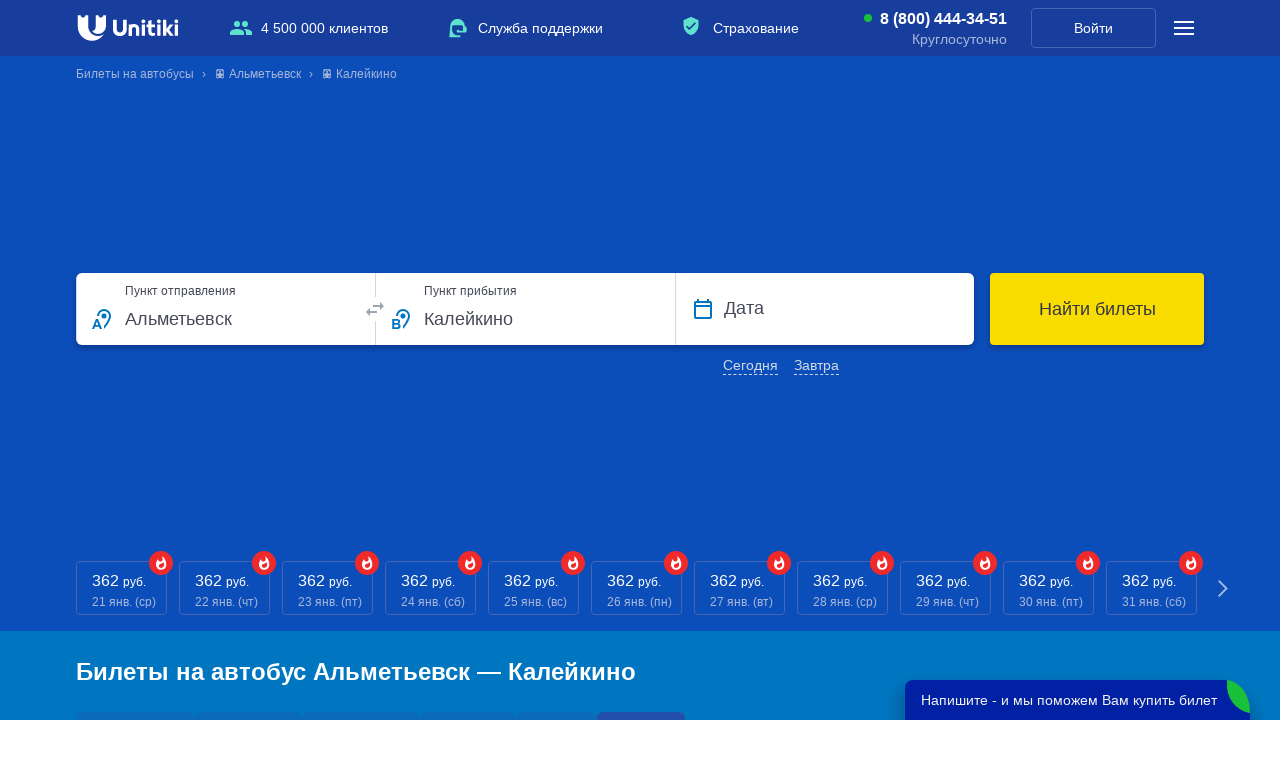

--- FILE ---
content_type: text/html; charset=UTF-8
request_url: https://unitiki.com/buses/almetevsk/kaleykino
body_size: 23212
content:
<!DOCTYPE html>
<html lang="ru">
<head>
            <link rel="preload" href="https://cdn.sales-ninja.me/userBundle.js" as="script">
        
    <meta http-equiv="Content-Type" content="text/html; charset=utf-8">
    <meta name="viewport" content="width=device-width, initial-scale=1, viewport-fit=cover"/>
        <meta name="apple-itunes-app" content="app-id=1450181152">
    <meta name="google-play-app" content="app-id=com.unitiki.app">
                <meta name="format-detection" content="telephone=no">
    <title>Купить электронные билеты на автобус Альметьевск — Калейкино | Цены, расписание рейсов, отзывы | Unitiki.com</title>
            <meta name="description" content="&#128653; Приобретите билеты на автобус Альметьевск — Калейкино. &#10004; Онлайн покупка, отзывы о перевозчиках. &#10004; Низкая стоимость билетов от 362 рублей. Узнайте расписание рейсов с помощью сервиса Unitiki.com.">
                            <meta name="robots" content="index, follow" />
                <meta property="og:url" content="https://unitiki.com/buses/almetevsk/kaleykino">
    <meta property="og:title" content="Билеты на автобус Альметьевск — Калейкино">
    <meta property="og:description" content="&#128653; Приобретите билеты на автобус Альметьевск — Калейкино. &#10004; Онлайн покупка, отзывы о перевозчиках. &#10004; Низкая стоимость билетов от 362 рублей. Узнайте расписание рейсов с помощью сервиса Unitiki.com.">
    <meta property="og:image" content="https://unitiki.com/img_v5/_common/logo-unitiki.jpg">
    <meta property="og:type" content="product">

        
            <link rel="canonical" href="https://unitiki.com/buses/almetevsk/kaleykino">
                            <link rel="alternate" hreflang="ru-ru" href="https://unitiki.com/buses/almetevsk/kaleykino">
                                <link rel="alternate" hreflang="ru-by" href="https://unitiki.by/buses/almetevsk/kaleykino">
                                <link rel="alternate" hreflang="ru-ua" href="https://unitiki.com.ua/buses/almetevsk/kaleykino">
                    
    <script type='application/ld+json'>{"@context":"http:\/\/schema.org","@type":"WebSite","@id":"#website","url":"https:\/\/unitiki.com\/","name":"Unitiki"}</script>
    <script type='application/ld+json'>{"@context":"http:\/\/schema.org","@type":"Organization","url":"https:\/\/unitiki.com\/", "@id":"#organization","name":"Unitiki","logo":"https:\/\/unitiki.com\/img\/logo.png"}</script>
    <script type="application/ld+json">{"@context":"http:\/\/schema.org","@type":"LocalBusiness","url":"https:\/\/unitiki.com","name":"Unitiki","image":"https:\/\/unitiki.com\/img_v5\/_common\/logo.svg","priceRange":"👍от 362 ₽ до 368 ₽ за билет (доступно 22 рейса).","description":"Unitiki.com позволяет Вам купить билеты на автобус. На нашем сервисе Вы можете посмотреть расписание автобусов и купить билеты на рейсы перевозчиков по России, СНГ и Европе.","email":"help@unitiki.com","telephone":"8 800 444-34-51","address":{"@type":"PostalAddress","addressLocality":"Россия, Москва","streetAddress":"Краснопролетарская улица, 16с1"},"geo":{"@type":"GeoCoordinates","latitude":"55.777202","longitude":"37.607853"}}</script>
                        <script type='application/ld+json'>{"@context":"http:\/\/schema.org","@type":"BusTrip","url":"https:\/\/unitiki.com\/buses\/almetevsk\/kaleykino","departureBusStop":{"type":"BusStop","name":"Альметьевск"},"arrivalBusStop":{"type":"BusStop","name":"Калейкино"}}</script>
                    <script type='application/ld+json'>{"@context":"http:\/\/schema.org","@type":"Product","aggregateRating":{"@type":"AggregateRating","reviewCount":15,"ratingValue":"5.0"},"name":"Купить билеты на автобус Альметьевск - Калейкино","brand":"Unitiki","image":"https:\/\/unitiki.com\/img_v5\/_common\/logo.svg","description":"Билеты на автобус Альметьевск — Калейкино","offers":{"@type":"AggregateOffer","highPrice":368,"lowPrice":362,"offerCount":22,"priceCurrency":"RUB"}}</script>
            
            <link rel="stylesheet" href="/css_v5/main_light.css?v=20260120">
    
    
    
            <script src="/js_v5/main_light-min.js?v=20260120" defer></script>
    
    <link rel="icon"                sizes="196x196" href="/img_v5/favicon/apple-touch-icon.png" type="image/png">
    <link rel="apple-touch-icon"    sizes="196x196" href="/img_v5/favicon/apple-touch-icon.png">
    <link rel="apple-touch-icon"    sizes="72x72"   href="/img_v5/favicon/apple-touch-icon-72x72.png">
    <link rel="apple-touch-icon"    sizes="76x76"   href="/img_v5/favicon/apple-touch-icon-76x76.png">
    <link rel="apple-touch-icon"    sizes="114x114" href="/img_v5/favicon/apple-touch-icon-114x114.png">
    <link rel="apple-touch-icon"    sizes="120x120" href="/img_v5/favicon/apple-touch-icon-120x120.png">
    <link rel="apple-touch-icon"    sizes="144x144" href="/img_v5/favicon/apple-touch-icon-144x144.png">
    <link rel="apple-touch-icon"    sizes="152x152" href="/img_v5/favicon/apple-touch-icon-152x152.png">
    <link rel="icon"                sizes="16x16"   href="/img_v5/favicon/favicon-16.png" />
    <link rel="icon"                sizes="32x32"   href="/img_v5/favicon/favicon-32.png" />
    <link rel="icon"                sizes="48x48"   href="/img_v5/favicon/favicon-48.png" />
    <link rel="icon"                sizes="64x64"   href="/img_v5/favicon/favicon-64.png" />
    <link rel="icon"                sizes="128x128" href="/img_v5/favicon/favicon-128.png"/>

    <meta name="mailru-verification" content="051d8bbec7e0496b" />

        <script type="text/javascript">
        !function(n,e,t,r,a,s){function i(n,r){var a=e.createElement(t),s=e.getElementsByTagName(t)[0];a.async=1,a.src=n,a.onerror=r,s.parentNode.insertBefore(a,s)}n.SalesNinja=["init","start","onPersonalization","reachGoal"].reduce(function(e,t){return e[t]=function(){var e=Array.prototype.slice.call(arguments);e.unshift(t),n[r].apply(0,e)},e},{k:r,ready:!1}),n[r]=function(){var e,t,a=new Promise(function(n,r){e=n,t=r});return(n[r].r=n[r].r||[]).push({s:e,f:t}),(n[r].c=n[r].c||[]).push(arguments),a},i(a,function(){i(s)})}(window,document,"script","ninja","https://cdn.sales-ninja.me/userBundle.js","https://bundle.sales-ninja.me/userBundle.js");

        ninja('init', '3c726a66-1b9c-4de1-9d40-895c3b572705', {fast: true, usePersonalizationForBadInternet: false, sessionCookieKey: 'sn-sid', customerCookieKey: 'sn-cid'});

        ninja('start');
    </script>
    
    <!--  RTB  Counter -->
    <script>
        (function (w, d, n, u, s) {
            w[n]=w[n]||function(){(w[n].q=w[n].q||[]).push(arguments)};
            var a=d.createElement(s),m=d.getElementsByTagName(s)[0];
            a.async=true;a.src=u;m.parentNode.insertBefore(a,m)
        })(window, document, 'DSPCounter', 'https://tags.soloway.ru/DSPCounter.min.js', 'script');
    </script>
    <script>
        DSPCounter('firstSend', {"custom":{"157":"client_id","153":"user_id","158":"any_id"},"sid":233297});
    </script>
    <!--  RTB  Counter end -->

    </head>
<body class="">
    <img class="sprite-load" style="position:absolute;top:0;right:0;width:1px;height:1px;z-index:-1000;pointer-events:none;user-select:none;" src="/img_v5/_common/sprite.svg?v=20260120" width="1" height="1" alt="1">
        <script>
        var __ymk__ = '69ff1130-b8ce-4cdb-bd20-bda1aacf3abe';
        var __ymsk__ = 'cb9600b7-3578-4ace-bc35-38474e2f2e7a';
    </script>

            <!--Gnezdo2.ru tracker -->
<script type='text/javascript' src='//news.gnezdo2.ru/gnezdo_news_tracker_new.js' async></script>
<script type='text/javascript'>
    (function(w, d, c, s, t){
        w[c] = w[c] || [];
        w[c].push(function(){
            gnezdo_tracker.create({
                trackerId: 3101722644,
            });
        });
    })(window, document, 'gnezdoTrackerAsyncCallbacks');
</script>
<!--/Gnezdo2.ru tracker-->

    
<header class="header--main">
    <div class="main-panel">
        <div class="main-panel__inside">

            <div class="main-logo">
                                    <a class="main-logo__link" href="https://unitiki.com">
                        <img class="main-logo__img" src="/img_v5/_common/logo.svg" width="104" height="26" alt="Unitiki">
                    </a>
                                <a href="https://unitiki.com"></a>
            </div>

            <ul class="main-panel__offers">
                <li class="main-panel__offers-clause main-panel__offers-clause--people j-utp-count">
                    <span class="main-panel__offers-clause-title">4 500 000 клиентов</span>
                    <div class="main-panel__offers-clause-dropdown">
                        <div class="main-panel__offers-clause-content">
                            <span>4&nbsp;500&nbsp;000&nbsp;человек в&nbsp;месяц посещают наш сайт для&nbsp;уточнения расписания и&nbsp;покупки билетов</span>
                        </div>
                        <footer class="main-panel__offers-clause-footer">
                            <ul class="header-reviews-rating">
                                <li class="header-reviews-rating__clause">
                                    <a class="header-reviews-rating__clause-link" href="https://yandex.ru/profile/211917460409">
                                        <img class="header-reviews-rating__clause-picture" src="/img_v5/header/yandex-rating.svg" width="94" height="32" alt="Яндекс">
                                    </a>
                                    <div class="header-reviews-rating__clause-value">
                                        <span class="header-reviews-rating__clause-value-entity">4,9</span> <span class="header-reviews-rating__clause-value-total">/ 5</span>
                                    </div>
                                </li>
                                <li class="header-reviews-rating__clause">
                                    <a class="header-reviews-rating__clause-link" href="https://www.google.ru/maps/place/Unitiki+-+%D0%91%D0%B8%D0%BB%D0%B5%D1%82%D1%8B+%D0%BD%D0%B0+%D0%B0%D0%B2%D1%82%D0%BE%D0%B1%D1%83%D1%81/@55.776989,37.607608,15z/data=!4m14!1m8!3m7!1s0x0:0xe6cc411d63acb00f!2zVW5pdGlraSAtINCR0LjQu9C10YLRiyDQvdCwINCw0LLRgtC-0LHRg9GB!8m2!3d55.776923!4d37.6072989!9m1!1b1!3m4!1s0x0:0xe6cc411d63acb00f!8m2!3d55.776923!4d37.6072989">
                                        <img class="header-reviews-rating__clause-picture" src="/img_v5/header/google-rating.svg" width="94" height="32" alt="Google">
                                    </a>
                                    <div class="header-reviews-rating__clause-value">
                                        <span class="header-reviews-rating__clause-value-entity">4,3</span> <span class="header-reviews-rating__clause-value-total">/ 5</span>
                                    </div>
                                </li>
                            </ul>
                        </footer>
                    </div>
                </li>
                <li class="main-panel__offers-clause main-panel__offers-clause--support j-utp-count">
                    <span class="main-panel__offers-clause-title">Служба поддержки</span>
                    <div class="main-panel__offers-clause-dropdown">
                        <div class="main-panel__offers-clause-content">
                            <ul class="header-offers-support">
                                                                <li class="header-offers-support__clause header-offers-support__clause--callcenter header-offers-support__clause--callcenter--active">
                                    <a class="header-offers-support__clause-phone" href="tel:8 (800) 444-34-51">8 (800) 444-34-51</a>
                                    <div class="header-offers-support__clause-time">Круглосуточно</div>
                                </li>
                                                                <li class="header-offers-support__clause header-offers-support__clause--email">
                                    <a class="header-offers-support__clause-link" href="mailto:help@unitiki.com">help@unitiki.com</a>
                                </li>
                            </ul>
                        </div>
                    </div>
                </li>
                <li class="main-panel__offers-clause main-panel__offers-clause--insurance j-utp-count">
                    <span class="main-panel__offers-clause-title">Страхование</span>
                    <div class="main-panel__offers-clause-dropdown">
                        <div class="main-panel__offers-clause-content">
                            <span>Вы можете защитить поездку от&nbsp;непредвиденных расходов</span>
                        </div>
                        <footer class="main-panel__offers-clause-footer">
                            <img class="main-panel__offers-clause--insurance-logo" src="/img_v5/header/logo-alfastrah.svg" width="125" height="26" alt="Альфа Страхование">
                        </footer>
                    </div>
                </li>
            </ul>

            <div class="main-panel__callcenter main-panel__callcenter--active">
                                <a class="main-panel__callcenter-phone" href="tel:8 (800) 444-34-51">8 (800) 444-34-51</a>
                <div class="main-panel__callcenter-time">Круглосуточно</div>
                            </div>

            <div class="main-panel__profile">
                                    <a href="/login" class="main-panel__profile-link">Войти</a>
                            </div>

            <div class="main-panel__submenu">
                <span class="main-panel__submenu-icon j-show-submenu">
                    <span class="main-panel__submenu-icon__inside"></span>
                </span>
                <div class="main-panel__overlay">
                    <div class="main-panel__overlay-fade j-close-submenu"></div>
                    <aside class="main-panel__modal">
                        <section class="main-panel__modal-section">
                            <div class="modal-support">
                                <div class="modal-support__message">Обращайтесь по&nbsp;любым вопросам <br>в&nbsp;нашу службу поддержки</div>
                                                                <a href="tel:8 (800) 444-34-51" class="button modal-support__button">
                                    <span class="button__entity">8 (800) 444-34-51</span>
                                </a>
                                <div class="modal-support__time modal-support__time--active">Круглосуточно</div>
                                                                <a class="modal-support__email" href="mailto:help@unitiki.com">help@unitiki.com</a>
                            </div>
                        </section>
                        <section class="main-panel__modal-section">
                            <ul class="main-panel__offers">
                                <li class="main-panel__offers-clause main-panel__offers-clause--people">
                                    <span class="main-panel__offers-clause-title j-show-modal-utp j-mobile-present-click-count">4 500 000 клиентов</span>
                                    <div class="main-panel__offers-clause-dropdown">
                                        <div class="main-panel__offers-clause-content">
                                            <span>4&nbsp;500&nbsp;000&nbsp;человек в&nbsp;месяц посещают наш сайт для&nbsp;уточнения расписания и&nbsp;покупки билетов</span>
                                        </div>
                                        <footer class="main-panel__offers-clause-footer">
                                            <ul class="header-reviews-rating">
                                                <li class="header-reviews-rating__clause">
                                                    <a class="header-reviews-rating__clause-link" href="https://yandex.ru/profile/211917460409">
                                                        <img class="header-reviews-rating__clause-picture" src="/img_v5/header/yandex-rating.svg" width="94" height="32" alt="Яндекс">
                                                    </a>
                                                    <div class="header-reviews-rating__clause-value">
                                                        <span class="header-reviews-rating__clause-value-entity">4,9</span> <span class="header-reviews-rating__clause-value-total">/ 5</span>
                                                    </div>
                                                </li>
                                                <li class="header-reviews-rating__clause">
                                                    <a class="header-reviews-rating__clause-link" href="https://www.google.ru/maps/place/Unitiki+-+%D0%91%D0%B8%D0%BB%D0%B5%D1%82%D1%8B+%D0%BD%D0%B0+%D0%B0%D0%B2%D1%82%D0%BE%D0%B1%D1%83%D1%81/@55.776989,37.607608,15z/data=!4m14!1m8!3m7!1s0x0:0xe6cc411d63acb00f!2zVW5pdGlraSAtINCR0LjQu9C10YLRiyDQvdCwINCw0LLRgtC-0LHRg9GB!8m2!3d55.776923!4d37.6072989!9m1!1b1!3m4!1s0x0:0xe6cc411d63acb00f!8m2!3d55.776923!4d37.6072989">
                                                        <img class="header-reviews-rating__clause-picture" src="/img_v5/header/google-rating.svg" width="94" height="32" alt="Google">
                                                    </a>
                                                    <div class="header-reviews-rating__clause-value">
                                                        <span class="header-reviews-rating__clause-value-entity">4,3</span> <span class="header-reviews-rating__clause-value-total">/ 5</span>
                                                    </div>
                                                </li>
                                            </ul>
                                        </footer>
                                    </div>
                                </li>
                                <li class="main-panel__offers-clause main-panel__offers-clause--support">
                                    <span class="main-panel__offers-clause-title j-show-modal-utp j-mobile-present-click-count">Служба поддержки</span>
                                    <div class="main-panel__offers-clause-dropdown">
                                        <div class="main-panel__offers-clause-content">
                                            <ul class="header-offers-support">
                                                <li class="header-offers-support__clause header-offers-support__clause--callcenter header-offers-support__clause--callcenter--active">
                                                    <a class="header-offers-support__clause-phone" href="tel:8 (800) 444-34-51">8 (800) 444-34-51</a>
                                                    <div class="header-offers-support__clause-time">Круглосуточно</div>
                                                </li>
                                                <li class="header-offers-support__clause header-offers-support__clause--email">
                                                    <a class="header-offers-support__clause-link" href="mailto:help@unitiki.com">help@unitiki.com</a>
                                                </li>
                                            </ul>
                                        </div>
                                    </div>
                                </li>
                                <li class="main-panel__offers-clause main-panel__offers-clause--insurance">
                                    <span class="main-panel__offers-clause-title j-show-modal-utp j-mobile-present-click-count">Страхование</span>
                                    <div class="main-panel__offers-clause-dropdown">
                                        <div class="main-panel__offers-clause-content">
                                            <span>Вы можете защитить поездку от&nbsp;непредвиденных расходов</span>
                                        </div>
                                        <footer class="main-panel__offers-clause-footer">
                                            <img class="main-panel__offers-clause--insurance-logo" src="/img_v5/header/logo-alfastrah.svg" width="125" height="26" alt="Альфа Страхование">
                                        </footer>
                                    </div>
                                </li>
                            </ul>
                        </section>
                        <section class="main-panel__modal-section">
                            <ul class="modal-sidemenu">
                                <li class="modal-sidemenu__clause"><a class="modal-sidemenu__clause-link" href="/faq/common">Пассажирам</a></li>
                                <li class="modal-sidemenu__clause"><a class="modal-sidemenu__clause-link" href="/agents">Агентам</a></li>
                                <li class="modal-sidemenu__clause"><a class="modal-sidemenu__clause-link" href="/partners">Партнерам</a></li>
                                <li class="modal-sidemenu__clause"><a class="modal-sidemenu__clause-link" href="/contacts">Контакты</a></li>
                            </ul>
                        </section>
                        <section class="main-panel__modal-section">
                            <header class="modal-geography__header">География</header>
                            <!--noindex-->
                            <nav class="modal-geography">
                                                                                                        <a class="modal-geography__link modal-geography__link--com" href="https://unitiki.com/">Билеты на автобусы России</a>
                                                                                                                                                                                                                <a class="modal-geography__link modal-geography__link--by" href="https://unitiki.by/">Билеты на автобусы Беларуси</a>
                                                                                                </nav>
                            <!--/noindex-->
                        </section>
                        <span class="main-panel__modal-close j-close-submenu"></span>
                        <span class="main-panel__modal-arrowclose j-close-submenu"></span>
                        <span class="main-panel__modal-subtitle">Меню</span>
                    </aside>
                </div>
            </div>
        </div>
    </div>

    <div class="sub-panel ">
        <div class="sub-panel__inside">
                    <div class="sub-panel__breadcrumbs">
                            <nav class="breadcrumbs__inside">
               <ul itemscope="" itemtype="http://schema.org/BreadcrumbList" class="new-breadcrumb-list breadcrumbs__thread">
                                    <li itemprop="itemListElement" itemscope="" itemtype="http://schema.org/ListItem" class="new-breadcrumb breadcrumbs__clause">
                        <span><a href="/" title="Билеты на автобусы" itemscope="" itemprop="item" itemtype="http://schema.org/Thing" itemid="https://unitiki.com/"><span itemprop="name">Билеты на автобусы</span></a></span>
                        <meta itemprop="position" content="0">
                    </li>
                                    <li itemprop="itemListElement" itemscope="" itemtype="http://schema.org/ListItem" class="new-breadcrumb breadcrumbs__clause">
                        <span><a href="/buses/almetevsk" title="&#128653;&nbsp;Альметьевск" itemscope="" itemprop="item" itemtype="http://schema.org/Thing" itemid="https://unitiki.com/buses/almetevsk"><span itemprop="name">&#128653;&nbsp;Альметьевск</span></a></span>
                        <meta itemprop="position" content="1">
                    </li>
                                    <li itemprop="itemListElement" itemscope="" itemtype="http://schema.org/ListItem" class="new-breadcrumb breadcrumbs__clause">
                        <span><a href="/buses/almetevsk/kaleykino" title="&#128653;&nbsp;Калейкино" itemscope="" itemprop="item" itemtype="http://schema.org/Thing" itemid="https://unitiki.com/buses/almetevsk/kaleykino"><span itemprop="name">&#128653;&nbsp;Калейкино</span></a></span>
                        <meta itemprop="position" content="2">
                    </li>
                               </ul>
            </nav>
                    </div>
                            <div class="main-ride-search j-main-ride-search">
                                <form action="/ride/search" method="get" class="main-ride-search__form-tag main-ride-search__form-tag--crouched j-header-search-form">
                                        <div class="main-ride-search__crouched j-search__rollout">
                        <div class="main-ride-search__crouched-inside">
                            <div class="main-ride-search__crouched-entity">
                                <div class="main-ride-search__crouched-cities">Альметьевск&nbsp;→ Калейкино</div>
                                <div class="main-ride-search__crouched-date">Все даты</div>
                            </div>
                        </div>
                    </div>
                    <div class="main-ride-search__form">
                        <div class="main-ride-search__form-fields">
                            <div class="input-block j-ride-search-input-hold main-ride-search__input-wrapper main-ride-search__input-wrapper--from">
                                <input autocomplete="off" placeholder="Город отправления" type="text" class="input-block__input j-ride-search-input j-ride-search-from main-ride-search__input main-ride-search__input--from" value="Альметьевск" data-city-title="Альметьевск">
                                <input autocomplete="off" type="hidden" class="city-start-lat city-text-lat" name="city_start_lat" value="Almetevsk">
                                <input autocomplete="off" type="hidden" class="city-start-id req city-id" name="city_start" value="4486">
                                <input autocomplete="off" type="hidden" class="city-start-region-title-lat" name="city_start_region_title_lat" value="ta">
                                <input autocomplete="off" type="hidden" class="station-id-start" name="station_id_start" value="" data-optional="1">
                                <div class="input-block__placeholder main-ride-search__input-placeholder">Пункт отправления</div>
                                <span class="main-ride-search__input-overlay j-mobile-modal-search-from"></span>
                            </div>
                            <div class="main-ride-search__switch">
                                <span class="main-ride-search__switch-inside j-ride-search-switcher main-ride-search__switch-inside--unroll"></span>
                            </div>
                            <div class="input-block j-ride-search-input-hold main-ride-search__input-wrapper main-ride-search__input-wrapper--to">
                                <input autocomplete="off" placeholder="Город прибытия" type="text" class="input-block__input j-ride-search-input j-ride-search-to main-ride-search__input main-ride-search__input--to" value="Калейкино" data-city-title="Калейкино">
                                <input autocomplete="off" type="hidden" class="city-end-lat city-text-lat" name="city_end_lat" value="Kaleykino">
                                <input autocomplete="off" type="hidden" class="city-end-id req city-id" name="city_end" value="106833">
                                <input autocomplete="off" type="hidden" class="city-end-region-title-lat" name="city_end_region_title_lat" value="ta">
                                <input autocomplete="off" type="hidden" class="station-id-end" name="station_id_end" value="" data-optional="1">
                                <div class="input-block__placeholder main-ride-search__input-placeholder">Пункт прибытия</div>
                                <div class="main-ride-search__input-overlay j-mobile-modal-search-to"></div>
                            </div>
                            <div class="input-block j-ride-search-input-hold main-ride-search__input-wrapper main-ride-search__input-wrapper--date main-ride-search__input-wrapper--solid main-ride-search__input-wrapper--covered">
                                <input autocomplete="off" readonly="readonly" type="text" class="input-block__input j-ride-search-input j-ride-search-date main-ride-search__input main-ride-search__input--date j-ride-calendar j-ride-calendar__header" name="date" placeholder="ДД.ММ.ГГГГ" value="">
                                <div class="input-block__placeholder main-ride-search__input-placeholder">Дата</div>
                                <label class="main-ride-search__pic j-ride-calendar j-ride-calendar__header"></label>
                                                                <ul class="main-ride-search__quick-dates">
                                    <li class="main-ride-search__quick-date j-choose-date-today">Сегодня</li>
                                    <li class="main-ride-search__quick-date j-choose-date-tomorrow">Завтра</li>
                                </ul>
                                                            </div>
                        </div>
                        <button class="main-ride-search__submit button j-submit-ride-search" type="submit">
                            <span class="button__entity">Найти билеты</span>
                        </button>
                    </div>
                </form>

                <input type="hidden" name="loaded_city_start_id" value="4486">
                <input type="hidden" name="loaded_city_end_id" value="106833">
                <input type="hidden" name="loaded_station_id_start" value="">
                <input type="hidden" name="loaded_station_id_end" value="">
                <input type="hidden" name="loaded_widget_date" value="">
            </div>
        </div>
                            <div class="top-dates j-top-dates">
    <div class="top-dates__inside j-popular-direction"
        data-region-from-lat="ta" 
        data-city-id-start="4486" 
        data-city-from-lat="Almetevsk" 
        data-city-id-end="106833" 
        data-city-to-lat="Kaleykino"                    >
        <ul class="j-direction-date-list top-dates__list margin-h-reset">
                                            <li class="direction direction--loading j-direction-container ">
                    <a class="direction__link j-direction-price-link j-realtime-search-start j-count-topdates" href="#"
                        data-date="21-01-2026" 
                        data-auxiliary-date="today"
                        data-region-from-lat="ta" 
                        data-city-id-start="4486" 
                        data-city-from-lat="Almetevsk" 
                        data-city-id-end="106833" 
                        data-city-to-lat="Kaleykino"                                                                    >
                        <div class="direction__price j-price-container"><span class="j-price-value direction__value">- - -</span> <span class="direction__currency">руб.</span></div>
                        <div class="direction__date">21 янв. (ср)</div>
                        <div class="direction__modifier j-price-modifier"></div>
                    </a>
                </li>
                                                            <li class="direction direction--loading j-direction-container ">
                    <a class="direction__link j-direction-price-link j-realtime-search-start j-count-topdates" href="#"
                        data-date="22-01-2026" 
                        data-auxiliary-date="tomorrow"
                        data-region-from-lat="ta" 
                        data-city-id-start="4486" 
                        data-city-from-lat="Almetevsk" 
                        data-city-id-end="106833" 
                        data-city-to-lat="Kaleykino"                                                                    >
                        <div class="direction__price j-price-container"><span class="j-price-value direction__value">- - -</span> <span class="direction__currency">руб.</span></div>
                        <div class="direction__date">22 янв. (чт)</div>
                        <div class="direction__modifier j-price-modifier"></div>
                    </a>
                </li>
                                                            <li class="direction direction--loading j-direction-container ">
                    <a class="direction__link j-direction-price-link j-realtime-search-start j-count-topdates" href="#"
                        data-date="23-01-2026" 
                        data-auxiliary-date="23-01-2026"
                        data-region-from-lat="ta" 
                        data-city-id-start="4486" 
                        data-city-from-lat="Almetevsk" 
                        data-city-id-end="106833" 
                        data-city-to-lat="Kaleykino"                                                                    >
                        <div class="direction__price j-price-container"><span class="j-price-value direction__value">- - -</span> <span class="direction__currency">руб.</span></div>
                        <div class="direction__date">23 янв. (пт)</div>
                        <div class="direction__modifier j-price-modifier"></div>
                    </a>
                </li>
                                                            <li class="direction direction--loading j-direction-container ">
                    <a class="direction__link j-direction-price-link j-realtime-search-start j-count-topdates" href="#"
                        data-date="24-01-2026" 
                        data-auxiliary-date="24-01-2026"
                        data-region-from-lat="ta" 
                        data-city-id-start="4486" 
                        data-city-from-lat="Almetevsk" 
                        data-city-id-end="106833" 
                        data-city-to-lat="Kaleykino"                                                                    >
                        <div class="direction__price j-price-container"><span class="j-price-value direction__value">- - -</span> <span class="direction__currency">руб.</span></div>
                        <div class="direction__date">24 янв. (сб)</div>
                        <div class="direction__modifier j-price-modifier"></div>
                    </a>
                </li>
                                                            <li class="direction direction--loading j-direction-container ">
                    <a class="direction__link j-direction-price-link j-realtime-search-start j-count-topdates" href="#"
                        data-date="25-01-2026" 
                        data-auxiliary-date="25-01-2026"
                        data-region-from-lat="ta" 
                        data-city-id-start="4486" 
                        data-city-from-lat="Almetevsk" 
                        data-city-id-end="106833" 
                        data-city-to-lat="Kaleykino"                                                                    >
                        <div class="direction__price j-price-container"><span class="j-price-value direction__value">- - -</span> <span class="direction__currency">руб.</span></div>
                        <div class="direction__date">25 янв. (вс)</div>
                        <div class="direction__modifier j-price-modifier"></div>
                    </a>
                </li>
                                                            <li class="direction direction--loading j-direction-container ">
                    <a class="direction__link j-direction-price-link j-realtime-search-start j-count-topdates" href="#"
                        data-date="26-01-2026" 
                        data-auxiliary-date="26-01-2026"
                        data-region-from-lat="ta" 
                        data-city-id-start="4486" 
                        data-city-from-lat="Almetevsk" 
                        data-city-id-end="106833" 
                        data-city-to-lat="Kaleykino"                                                                    >
                        <div class="direction__price j-price-container"><span class="j-price-value direction__value">- - -</span> <span class="direction__currency">руб.</span></div>
                        <div class="direction__date">26 янв. (пн)</div>
                        <div class="direction__modifier j-price-modifier"></div>
                    </a>
                </li>
                                                            <li class="direction direction--loading j-direction-container ">
                    <a class="direction__link j-direction-price-link j-realtime-search-start j-count-topdates" href="#"
                        data-date="27-01-2026" 
                        data-auxiliary-date="27-01-2026"
                        data-region-from-lat="ta" 
                        data-city-id-start="4486" 
                        data-city-from-lat="Almetevsk" 
                        data-city-id-end="106833" 
                        data-city-to-lat="Kaleykino"                                                                    >
                        <div class="direction__price j-price-container"><span class="j-price-value direction__value">- - -</span> <span class="direction__currency">руб.</span></div>
                        <div class="direction__date">27 янв. (вт)</div>
                        <div class="direction__modifier j-price-modifier"></div>
                    </a>
                </li>
                                                            <li class="direction direction--loading j-direction-container ">
                    <a class="direction__link j-direction-price-link j-realtime-search-start j-count-topdates" href="#"
                        data-date="28-01-2026" 
                        data-auxiliary-date="28-01-2026"
                        data-region-from-lat="ta" 
                        data-city-id-start="4486" 
                        data-city-from-lat="Almetevsk" 
                        data-city-id-end="106833" 
                        data-city-to-lat="Kaleykino"                                                                    >
                        <div class="direction__price j-price-container"><span class="j-price-value direction__value">- - -</span> <span class="direction__currency">руб.</span></div>
                        <div class="direction__date">28 янв. (ср)</div>
                        <div class="direction__modifier j-price-modifier"></div>
                    </a>
                </li>
                                                            <li class="direction direction--loading j-direction-container ">
                    <a class="direction__link j-direction-price-link j-realtime-search-start j-count-topdates" href="#"
                        data-date="29-01-2026" 
                        data-auxiliary-date="29-01-2026"
                        data-region-from-lat="ta" 
                        data-city-id-start="4486" 
                        data-city-from-lat="Almetevsk" 
                        data-city-id-end="106833" 
                        data-city-to-lat="Kaleykino"                                                                    >
                        <div class="direction__price j-price-container"><span class="j-price-value direction__value">- - -</span> <span class="direction__currency">руб.</span></div>
                        <div class="direction__date">29 янв. (чт)</div>
                        <div class="direction__modifier j-price-modifier"></div>
                    </a>
                </li>
                                                            <li class="direction direction--loading j-direction-container ">
                    <a class="direction__link j-direction-price-link j-realtime-search-start j-count-topdates" href="#"
                        data-date="30-01-2026" 
                        data-auxiliary-date="30-01-2026"
                        data-region-from-lat="ta" 
                        data-city-id-start="4486" 
                        data-city-from-lat="Almetevsk" 
                        data-city-id-end="106833" 
                        data-city-to-lat="Kaleykino"                                                                    >
                        <div class="direction__price j-price-container"><span class="j-price-value direction__value">- - -</span> <span class="direction__currency">руб.</span></div>
                        <div class="direction__date">30 янв. (пт)</div>
                        <div class="direction__modifier j-price-modifier"></div>
                    </a>
                </li>
                                                            <li class="direction direction--loading j-direction-container ">
                    <a class="direction__link j-direction-price-link j-realtime-search-start j-count-topdates" href="#"
                        data-date="31-01-2026" 
                        data-auxiliary-date="31-01-2026"
                        data-region-from-lat="ta" 
                        data-city-id-start="4486" 
                        data-city-from-lat="Almetevsk" 
                        data-city-id-end="106833" 
                        data-city-to-lat="Kaleykino"                                                                    >
                        <div class="direction__price j-price-container"><span class="j-price-value direction__value">- - -</span> <span class="direction__currency">руб.</span></div>
                        <div class="direction__date">31 янв. (сб)</div>
                        <div class="direction__modifier j-price-modifier"></div>
                    </a>
                </li>
                                                            <li class="direction direction--loading j-direction-container ">
                    <a class="direction__link j-direction-price-link j-realtime-search-start j-count-topdates" href="#"
                        data-date="01-02-2026" 
                        data-auxiliary-date="01-02-2026"
                        data-region-from-lat="ta" 
                        data-city-id-start="4486" 
                        data-city-from-lat="Almetevsk" 
                        data-city-id-end="106833" 
                        data-city-to-lat="Kaleykino"                                                                    >
                        <div class="direction__price j-price-container"><span class="j-price-value direction__value">- - -</span> <span class="direction__currency">руб.</span></div>
                        <div class="direction__date">01 фев. (вс)</div>
                        <div class="direction__modifier j-price-modifier"></div>
                    </a>
                </li>
                                    </ul>
    </div>
</div>                </div>
    </div>
</header>
<main>
    <div class="main__inside">
                <section class="ride-list">
                            <h1 class="ride-list__title">Билеты на автобус Альметьевск — Калейкино</h1>
            
                                        <div class="sort-filter-container">
                    <div class="j-sort-holder ride-list-sort" data-sort-chosen="price">
    <ul class="ride-list-sort__list">
                    <li class="ride-list-sort__item j-sort-rides m-ascending" data-type="time-start">
                <label class="ride-list-sort__item-label">Отправление</label>
                <span class="ride-list-sort__item-icon"></span>
            </li>
                    <li class="ride-list-sort__item j-sort-rides m-ascending" data-type="schedule">
                <label class="ride-list-sort__item-label">Расписание</label>
                <span class="ride-list-sort__item-icon"></span>
            </li>
                    <li class="ride-list-sort__item j-sort-rides m-ascending" data-type="time-way">
                <label class="ride-list-sort__item-label">Время в пути</label>
                <span class="ride-list-sort__item-icon"></span>
            </li>
                    <li class="ride-list-sort__item j-sort-rides m-ascending" data-type="time-end">
                <label class="ride-list-sort__item-label">Прибытие</label>
                <span class="ride-list-sort__item-icon"></span>
            </li>
                    <li class="ride-list-sort__item j-sort-rides m-ascending" data-type="carrier-rating">
                <label class="ride-list-sort__item-label">Рейтинг</label>
                <span class="ride-list-sort__item-icon"></span>
            </li>
                    <li class="ride-list-sort__item j-sort-rides ride-list-sort__item--active m-ascending" data-type="price">
                <label class="ride-list-sort__item-label">Цена</label>
                <span class="ride-list-sort__item-icon"></span>
            </li>
            </ul>
</div>
<div class="mobile-ride-list-sort j-mobile-sort-toggler">
    <label class="mobile-ride-list-sort__label j-mobile-sort-toggler">Отсортировано по </label>
    <ul class="mobile-ride-list-sort__list">
                    <li class="mobile-ride-list-sort__item j-mobile-sort" data-type="price" data-order="asc">
                <input class="mobile-ride-list-sort__item-radio" type="radio" name="sort-type" value="1" checked>
                <label class="mobile-ride-list-sort__item-label">Цена: по возрастанию</label>
            </li>
                    <li class="mobile-ride-list-sort__item j-mobile-sort" data-type="price" data-order="desc">
                <input class="mobile-ride-list-sort__item-radio" type="radio" name="sort-type" value="2">
                <label class="mobile-ride-list-sort__item-label">Цена: по убыванию</label>
            </li>
                    <li class="mobile-ride-list-sort__item j-mobile-sort" data-type="time-way" data-order="asc">
                <input class="mobile-ride-list-sort__item-radio" type="radio" name="sort-type" value="3">
                <label class="mobile-ride-list-sort__item-label">Время в пути: по возрастанию</label>
            </li>
                    <li class="mobile-ride-list-sort__item j-mobile-sort m-hidden" data-type="time-way" data-order="desc">
                <input class="mobile-ride-list-sort__item-radio" type="radio" name="sort-type" value="4">
                <label class="mobile-ride-list-sort__item-label">Время в пути: по убыванию</label>
            </li>
                    <li class="mobile-ride-list-sort__item j-mobile-sort" data-type="time-start" data-order="asc">
                <input class="mobile-ride-list-sort__item-radio" type="radio" name="sort-type" value="5">
                <label class="mobile-ride-list-sort__item-label">Время отправления: раньше</label>
            </li>
                    <li class="mobile-ride-list-sort__item j-mobile-sort" data-type="time-start" data-order="desc">
                <input class="mobile-ride-list-sort__item-radio" type="radio" name="sort-type" value="6">
                <label class="mobile-ride-list-sort__item-label">Время отправления: позже</label>
            </li>
                    <li class="mobile-ride-list-sort__item j-mobile-sort" data-type="time-end" data-order="asc">
                <input class="mobile-ride-list-sort__item-radio" type="radio" name="sort-type" value="7">
                <label class="mobile-ride-list-sort__item-label">Время прибытия: раньше</label>
            </li>
                    <li class="mobile-ride-list-sort__item j-mobile-sort" data-type="time-end" data-order="desc">
                <input class="mobile-ride-list-sort__item-radio" type="radio" name="sort-type" value="8">
                <label class="mobile-ride-list-sort__item-label">Время прибытия: позже</label>
            </li>
                    <li class="mobile-ride-list-sort__item j-mobile-sort" data-type="carrier-rating" data-order="desc">
                <input class="mobile-ride-list-sort__item-radio" type="radio" name="sort-type" value="9">
                <label class="mobile-ride-list-sort__item-label">Рейтинг перевозчика: лучшие</label>
            </li>
                    <li class="mobile-ride-list-sort__item j-mobile-sort m-hidden" data-type="carrier-rating" data-order="asc">
                <input class="mobile-ride-list-sort__item-radio" type="radio" name="sort-type" value="9">
                <label class="mobile-ride-list-sort__item-label">Рейтинг перевозчика: ниже</label>
            </li>
                    <li class="mobile-ride-list-sort__item j-mobile-sort" data-type="schedule" data-order="desc">
                <input class="mobile-ride-list-sort__item-radio" type="radio" name="sort-type" value="10">
                <label class="mobile-ride-list-sort__item-label">Расписание: ходят часто</label>
            </li>
                    <li class="mobile-ride-list-sort__item j-mobile-sort m-hidden" data-type="schedule" data-order="asc">
                <input class="mobile-ride-list-sort__item-radio" type="radio" name="sort-type" value="10">
                <label class="mobile-ride-list-sort__item-label">Расписание: ходят редко</label>
            </li>
            </ul>
</div>



                                            <div class="j-filter-holder ride-list-filter">
    <menu class="ride-list-filter__list">
        <li class="ride-list-filter__item j-filter-rides m-hidden" data-type="from-station" data-filter-count="">
            <label class="ride-list-filter__item-label">Откуда</label>
            <span class="ride-list-filter__item-icon"></span>
            <div class="ride-list-filter__filter-container">
                <ul class="ride-list-filter__filter-list"></ul>
                <label class="ride-list-filter__filter-reset">Сбросить</label>
            </div>
        </li>
        <li class="ride-list-filter__item j-filter-rides m-hidden" data-type="to-station" data-filter-count="">
            <label class="ride-list-filter__item-label">Куда</label>
            <span class="ride-list-filter__item-icon"></span>
            <div class="ride-list-filter__filter-container">
                <ul class="ride-list-filter__filter-list"></ul>
                <label class="ride-list-filter__filter-reset">Сбросить</label>
            </div>
        </li>
    </menu>
</div>
<section class="content-block filter-message-box m-hidden">
    <div class="filter-message-box__icon"></div>
    <div class="filter-message-box__content">
        <header class="filter-message-box__header">
            <div class="filter-message-box__header-title">Рейсы не найдены</div>
        </header>
        <div class="filter-message-box__text">К сожалению рейсов с такими запросами нет. Попробуйте смягчить условия поиска.</div>
    </div>
    <div class="filter-message-box__button-block">
        <button class="button filter-message-box__button j-reset-all-filters">
            <span class="button__entity">Сбросить фильтрацию</button>
        </button>
    </div>
</section>



                                    </div>

                
                                <ul class="ride-list__cards j-ride-list-sort-container">
                            <li class="ride-schedule j-ride-card-sort j-ride-card ride-schedule--with-labels j-ride-card-new j-ride-card-new-interwindow ride-schedule--long"
            data-ridesegmentid="901646119"
            data-carrier-id="3178"
            data-price="362"
            data-currency="руб."
            data-time-start="05:00"
            data-time-end="05:20"
            data-station-start="9320"
            data-station-start-title="Автовокзал Альметьевск"
            data-station-start-verified="3"
            data-station-end="124340"
            data-station-end-title="Калейкино с. пов."
            data-station-end-verified="11"
            data-date-start="2026-01-21"
            data-date-end="2026-01-21"
            data-date-diff="1200"
            data-timestamp-start="1768960800"
            data-timestamp-end="1768962000"
            data-has-place="1"
            data-carrier-rating="8.83"
            data-carrier-title="Альметьевское ПОПАТ"
            data-schedule-days="7"            data-auxiliary-href=""
            data-city-start-country-iso="RU"
            data-city-start-id="4486"
            data-city-start-title="Альметьевск"
            data-city-start-title-lat="Almetevsk"
            data-city-end-id="106833"
            data-city-end-title="Калейкино"
            data-city-end-title-lat="Kaleykino"
            data-route-name="Альметьевск АВ — Калейкино ст 102 , Пригородное"
        >
                                <div class="block-label__wrapper">
                                            <div class="block-label block-label--bus-station ">
            <span class="block-label__entity">Рейс с автовокзала</span>
        </div>
                                    </div>
                            <span class="ride-card__mobile-overlay j-mobile-button-overlay"></span>
            <span class="ride-card__desktop-overlay j-desktop-details-overlay"></span>

            
            <div class="ride-schedule__date-info">
                <time class="ride-schedule__time">05:00</time>
                <div class="ride-schedule__desk">Ежедневно</div>

                <span class="ride-schedule__duration">                        <span>20м</span>        </span>

                <time class="ride-schedule__time">05:20</time>
                <div class="ride-schedule__desk">В тот же день</div>
            </div>

            <div class="ride-schedule__button-wrapper">
                <div class="ride-schedule__price-block">
                    <div class="ride-schedule__price-container">
                        <span class="ride-schedule__price-prefix">~&nbsp;</span><span class="ride-schedule__price">362</span><span class="ride-schedule__currency" data-currency="р.">&nbsp;руб.</span>
                    </div>
                    <span class="ride-schedule__price-auxiliary"><span class="mq-phablet-hide">за&nbsp;1&nbsp;пассажира</span><span class="mq-phablet-show">Ежедневно</span></span>
                </div>
                <button class="button button--secondary ride-schedule__submit j-ride-calendar j-ride-calendar__button j-choose-date-counter j-ride-button" type="button">
                    <span class="button__entity ride-schedule__choose-date">Купить&nbsp;билет</span>
                </button>
                            </div>

            <div class="ride-schedule__station-info">
                <div class="ride-schedule__place ride-schedule__place--coordinates j-show-map j-ride-station-start untk-tooltip untk-tooltip--delayed"
                    data-id="9320"
                    data-latitude="54.90345799419848"
                    data-longitude="52.31945434722134"
                    data-station_title="Автовокзал Альметьевск"
                    data-station_address="улица Герцена, дом 2"
                >
                    <span class="ride-schedule__station"><span class="ride-schedule__station-entity">Альметьевск, Автовокзал Альметьевск</span></span>
                    <span class="ride-schedule__address"><span class="ride-schedule__address-entity">улица Герцена, дом 2</span></span>
                    <span class="untk-tooltip__container">Посмотреть на карте</span>                </div>
                <div class="ride-schedule__place"
                    data-id="124340"
                    data-latitude=""
                    data-longitude=""
                    data-station_title="Калейкино с. пов."
                    data-station_address="село Калейкино"
                >
                    <span class="ride-schedule__station"><span class="ride-schedule__station-entity">Калейкино, Калейкино с. пов.</span></span>
                    <span class="ride-schedule__address"><span class="ride-schedule__address-entity">село Калейкино</span></span>
                                    </div>
            </div>

            <div class="ride-schedule__dropdown-control j-ride-card-dropdown" data-type="schedule"></div>

            <div class="ride-schedule__footer">
                <ul class="ride-schedule__footer-elements">
                    <li class="ride-schedule__footer-item ride-schedule__footer-item--rating">
                                                                                <span class="ride-schedule__label ride-schedule__label--rating j-ride-rating-search j-show-carrier-rating" data-partner-id="1807" data-carrier-id="3178" style="background-color: #00aa91">
                                <span class="ride-schedule__rating-value">8.9</span>
                                <span class="ride-schedule__rating-description mq-phablet-hide">Потрясающе</span>
                            </span>
                            <span class="ride-schedule__rating-description mq-phablet-show j-show-carrier-rating" data-partner-id="1807" data-carrier-id="3178">Потрясающе</span>
                                            </li>
                    <li class="ride-schedule__footer-item ride-schedule__footer-item--reviews mq-laptop-hide">
                        <span class="ride-schedule__carrier-review-link j-show-carrier-rating" data-partner-id="1807" data-carrier-id="3178">Отзывы</span>
                    </li>
                    <li class="ride-schedule__footer-item ride-schedule__footer-item--carrier ride-schedule__footer-item--shrinkable ride-schedule__footer-item--growable ride-schedule__footer-item--clippable">
                        <span class="ride-schedule__carrier">
                            <span class="ride-schedule__carrier-heading">Перевозчик:&nbsp;</span>
                            <span class="ride-schedule__carrier-entity">
                                <span class="ride-schedule__carrier-title j-show-carrier-rating" data-partner-id="1807" data-carrier-id="3178">Альметьевское ПОПАТ</span>
                            </span>
                        </span>
                    </li>
                    <li class="ride-schedule__footer-item ride-schedule__footer-item--properties">
                        <div class="ride-schedule__details-area j-ride-card-dropdown" data-type="schedule">
                            <ul class="ride-schedule__property-icons">
                                                                    <li class="ride-schedule__property-icon route-property--documents untk-tooltip"><span class="untk-tooltip__container">Нужны документы</span></li>
                                                                    <li class="ride-schedule__property-icon route-property--printed-ticket untk-tooltip"><span class="untk-tooltip__container">Нужен распечатанный билет</span></li>
                                                            </ul>
                            <div class="ride-schedule__details-link-holder j-ride-card-dropdown" data-type="schedule">
                                <span class="ride-schedule__details-link j-ride-card-dropdown" data-type="schedule" data-text-open="Детали рейса" data-text-close="Скрыть детали"></span>
                            </div>
                        </div>
                    </li>
                </ul>
            </div>

            <div class="ride-schedule__dropdown">
                <div class="ride-schedule__route-info j-waypoints-container">
                    <div class="ride-card__waypoints-loader j-waypoints-loader">
                        <div class="ride-card__waypoints-loader-title">Загрузка маршрута</div>
                        <div class="ride-card__waypoints-loader-image"><img src="/img_v5/_common/loader-waypoints.png" alt="loading waypoints" width="160" height="20"></div>
                    </div>
                </div>

                <div class="ride-schedule__route-bus-info">
                    <div class="ride-schedule__route">
                        <span class="ride-schedule__route-title">Маршрут:</span>
                        <span class="ride-schedule__route-name">Альметьевск АВ — Калейкино ст 102 , Пригородное</span>
                    </div>
                                            <div class="ride-schedule__bus untk-tooltip untk-tooltip--utilizable untk-tooltip--stem-left untk-tooltip--mobile-active">
                            <span class="ride-schedule__bus-title">Автобус:</span>
                            <span class="ride-schedule__bus-name"><span class="ride-schedule__bus-name-entity">!Автобус (40), a012bc    40 Мест </span> <span class="ride-schedule__bus-info-icon"></span></span>
                            <span class="untk-tooltip__container" style="width: 280px">Перевозчик имеет право изменить транспортное средство в&nbsp;случае его неисправности, аварией и&nbsp;других подобных ситуаций</span>
                        </div>
                                        <ul class="ride-schedule__route-properties">
                                                    <li class="ride-schedule__route-property route-property--documents">Нужны документы</li>
                                                    <li class="ride-schedule__route-property route-property--printed-ticket">Нужен распечатанный билет</li>
                                            </ul>
                    <div class="ride-schedule__bus-container j-bus-container"></div>
                </div>


                <div class="ride-schedule__line"></div>
                <div class="ride-schedule__inner-control j-ride-card-dropdown" data-type="schedule"></div>

                <div class="ride-schedule__additional-info">
                    <div class="ride-schedule__modal-info ride-schedule__modal-info--luggage j-luggage-footer j-dialog-create m-hidden" data-dialog-content="" data-dialog-title="Провоз багажа" data-dialog-id="#dialog-simple"><span class="ride-schedule__modal-info-entity">Багаж</span></div>
                    <div class="ride-schedule__modal-info ride-schedule__modal-info--refund j-refund-footer" data-dialog-content="" data-dialog-title="Обмен и возврат билета" data-dialog-id="#dialog-simple"><span class="ride-schedule__modal-info-entity j-modal-info-entity">Возврат</span></div>
                    <div class="ride-schedule__modal-info ride-schedule__modal-info--how-to j-how-to-footer" data-dialog-content="" data-dialog-title="Как воспользоваться билетом" data-dialog-id="#dialog-simple"><span class="ride-schedule__modal-info-entity j-modal-info-entity">Как воспользоваться билетом</span></div>
                </div>
            </div>

                                    
        <div itemscope itemtype="http://schema.org/Product" class="m-hidden">
            <div itemprop="name">Альметьевск — Калейкино</div>
            <link itemprop="image" href="https://unitiki.com/img_v5/_common/logo.svg"/>

            <div itemprop="aggregateRating" itemscope itemtype="http://schema.org/AggregateRating">
                <span itemprop="ratingValue">8.8</span>/<span itemprop="bestRating">10</span> на основе <span itemprop="reviewCount">11</span> отзывов
            </div>

            <div itemprop="offers" itemscope itemtype="http://schema.org/Offer">
                <meta itemprop="price" content="362">
                <meta itemprop="priceCurrency" content="RUB">
                <div>В наличии</div>
                <link itemprop="availability" href="http://schema.org/InStock">
                <meta itemprop="priceValidUntil" content="2026-02-04">
            </div>
            <meta itemprop="brand" content="Unitiki"/>
            <div itemprop="description">
                Автобус Альметьевск АВ — Калейкино ст 102 , Пригородное отправляется 21 января, 05:00 из г. Альметьевск (Автовокзал Альметьевск).
                Прибытие в г. Калейкино (Калейкино с. пов.) 21 января, 05:20.</div>
            <div itemprop="review" itemscope itemtype="http://schema.org/Review">
                <div itemprop="author" itemscope itemtype="http://schema.org/Person">
                    <meta itemprop="name" content="Елена">
                </div>
                <meta itemprop="datePublished" content="2026-01-14">14.01.2026                <div itemprop="reviewRating" itemscope itemtype="https://schema.org/Rating">
                    <span itemprop="ratingValue">8.8</span>/<span itemprop="bestRating">10</span>
                </div>
                <span itemprop="reviewBody">Пассажир не оставил комментарии</span>
            </div>
        </div>
                            </li>
        <li class="ride-schedule j-ride-card-sort j-ride-card ride-schedule--with-labels j-ride-card-new j-ride-card-new-interwindow ride-schedule--long"
            data-ridesegmentid="901646120"
            data-carrier-id="3178"
            data-price="362"
            data-currency="руб."
            data-time-start="05:20"
            data-time-end="05:40"
            data-station-start="9320"
            data-station-start-title="Автовокзал Альметьевск"
            data-station-start-verified="3"
            data-station-end="124340"
            data-station-end-title="Калейкино с. пов."
            data-station-end-verified="11"
            data-date-start="2026-01-21"
            data-date-end="2026-01-21"
            data-date-diff="1200"
            data-timestamp-start="1768962000"
            data-timestamp-end="1768963200"
            data-has-place="1"
            data-carrier-rating="8.83"
            data-carrier-title="Альметьевское ПОПАТ"
            data-schedule-days="7"            data-auxiliary-href=""
            data-city-start-country-iso="RU"
            data-city-start-id="4486"
            data-city-start-title="Альметьевск"
            data-city-start-title-lat="Almetevsk"
            data-city-end-id="106833"
            data-city-end-title="Калейкино"
            data-city-end-title-lat="Kaleykino"
            data-route-name="Альметьевск АВ — Русский Акташ с. 101 , Пригородное"
        >
                                <div class="block-label__wrapper">
                                            <div class="block-label block-label--bus-station ">
            <span class="block-label__entity">Рейс с автовокзала</span>
        </div>
                                    </div>
                            <span class="ride-card__mobile-overlay j-mobile-button-overlay"></span>
            <span class="ride-card__desktop-overlay j-desktop-details-overlay"></span>

            
            <div class="ride-schedule__date-info">
                <time class="ride-schedule__time">05:20</time>
                <div class="ride-schedule__desk">Ежедневно</div>

                <span class="ride-schedule__duration">                        <span>20м</span>        </span>

                <time class="ride-schedule__time">05:40</time>
                <div class="ride-schedule__desk">В тот же день</div>
            </div>

            <div class="ride-schedule__button-wrapper">
                <div class="ride-schedule__price-block">
                    <div class="ride-schedule__price-container">
                        <span class="ride-schedule__price-prefix">~&nbsp;</span><span class="ride-schedule__price">362</span><span class="ride-schedule__currency" data-currency="р.">&nbsp;руб.</span>
                    </div>
                    <span class="ride-schedule__price-auxiliary"><span class="mq-phablet-hide">за&nbsp;1&nbsp;пассажира</span><span class="mq-phablet-show">Ежедневно</span></span>
                </div>
                <button class="button button--secondary ride-schedule__submit j-ride-calendar j-ride-calendar__button j-choose-date-counter j-ride-button" type="button">
                    <span class="button__entity ride-schedule__choose-date">Купить&nbsp;билет</span>
                </button>
                            </div>

            <div class="ride-schedule__station-info">
                <div class="ride-schedule__place ride-schedule__place--coordinates j-show-map j-ride-station-start untk-tooltip untk-tooltip--delayed"
                    data-id="9320"
                    data-latitude="54.90345799419848"
                    data-longitude="52.31945434722134"
                    data-station_title="Автовокзал Альметьевск"
                    data-station_address="улица Герцена, дом 2"
                >
                    <span class="ride-schedule__station"><span class="ride-schedule__station-entity">Альметьевск, Автовокзал Альметьевск</span></span>
                    <span class="ride-schedule__address"><span class="ride-schedule__address-entity">улица Герцена, дом 2</span></span>
                    <span class="untk-tooltip__container">Посмотреть на карте</span>                </div>
                <div class="ride-schedule__place"
                    data-id="124340"
                    data-latitude=""
                    data-longitude=""
                    data-station_title="Калейкино с. пов."
                    data-station_address="село Калейкино"
                >
                    <span class="ride-schedule__station"><span class="ride-schedule__station-entity">Калейкино, Калейкино с. пов.</span></span>
                    <span class="ride-schedule__address"><span class="ride-schedule__address-entity">село Калейкино</span></span>
                                    </div>
            </div>

            <div class="ride-schedule__dropdown-control j-ride-card-dropdown" data-type="schedule"></div>

            <div class="ride-schedule__footer">
                <ul class="ride-schedule__footer-elements">
                    <li class="ride-schedule__footer-item ride-schedule__footer-item--rating">
                                                                                <span class="ride-schedule__label ride-schedule__label--rating j-ride-rating-search j-show-carrier-rating" data-partner-id="1807" data-carrier-id="3178" style="background-color: #00aa91">
                                <span class="ride-schedule__rating-value">8.9</span>
                                <span class="ride-schedule__rating-description mq-phablet-hide">Потрясающе</span>
                            </span>
                            <span class="ride-schedule__rating-description mq-phablet-show j-show-carrier-rating" data-partner-id="1807" data-carrier-id="3178">Потрясающе</span>
                                            </li>
                    <li class="ride-schedule__footer-item ride-schedule__footer-item--reviews mq-laptop-hide">
                        <span class="ride-schedule__carrier-review-link j-show-carrier-rating" data-partner-id="1807" data-carrier-id="3178">Отзывы</span>
                    </li>
                    <li class="ride-schedule__footer-item ride-schedule__footer-item--carrier ride-schedule__footer-item--shrinkable ride-schedule__footer-item--growable ride-schedule__footer-item--clippable">
                        <span class="ride-schedule__carrier">
                            <span class="ride-schedule__carrier-heading">Перевозчик:&nbsp;</span>
                            <span class="ride-schedule__carrier-entity">
                                <span class="ride-schedule__carrier-title j-show-carrier-rating" data-partner-id="1807" data-carrier-id="3178">Альметьевское ПОПАТ</span>
                            </span>
                        </span>
                    </li>
                    <li class="ride-schedule__footer-item ride-schedule__footer-item--properties">
                        <div class="ride-schedule__details-area j-ride-card-dropdown" data-type="schedule">
                            <ul class="ride-schedule__property-icons">
                                                                    <li class="ride-schedule__property-icon route-property--documents untk-tooltip"><span class="untk-tooltip__container">Нужны документы</span></li>
                                                                    <li class="ride-schedule__property-icon route-property--printed-ticket untk-tooltip"><span class="untk-tooltip__container">Нужен распечатанный билет</span></li>
                                                            </ul>
                            <div class="ride-schedule__details-link-holder j-ride-card-dropdown" data-type="schedule">
                                <span class="ride-schedule__details-link j-ride-card-dropdown" data-type="schedule" data-text-open="Детали рейса" data-text-close="Скрыть детали"></span>
                            </div>
                        </div>
                    </li>
                </ul>
            </div>

            <div class="ride-schedule__dropdown">
                <div class="ride-schedule__route-info j-waypoints-container">
                    <div class="ride-card__waypoints-loader j-waypoints-loader">
                        <div class="ride-card__waypoints-loader-title">Загрузка маршрута</div>
                        <div class="ride-card__waypoints-loader-image"><img src="/img_v5/_common/loader-waypoints.png" alt="loading waypoints" width="160" height="20"></div>
                    </div>
                </div>

                <div class="ride-schedule__route-bus-info">
                    <div class="ride-schedule__route">
                        <span class="ride-schedule__route-title">Маршрут:</span>
                        <span class="ride-schedule__route-name">Альметьевск АВ — Русский Акташ с. 101 , Пригородное</span>
                    </div>
                                            <div class="ride-schedule__bus untk-tooltip untk-tooltip--utilizable untk-tooltip--stem-left untk-tooltip--mobile-active">
                            <span class="ride-schedule__bus-title">Автобус:</span>
                            <span class="ride-schedule__bus-name"><span class="ride-schedule__bus-name-entity">!Автобус (40), a012bc    40 Мест </span> <span class="ride-schedule__bus-info-icon"></span></span>
                            <span class="untk-tooltip__container" style="width: 280px">Перевозчик имеет право изменить транспортное средство в&nbsp;случае его неисправности, аварией и&nbsp;других подобных ситуаций</span>
                        </div>
                                        <ul class="ride-schedule__route-properties">
                                                    <li class="ride-schedule__route-property route-property--documents">Нужны документы</li>
                                                    <li class="ride-schedule__route-property route-property--printed-ticket">Нужен распечатанный билет</li>
                                            </ul>
                    <div class="ride-schedule__bus-container j-bus-container"></div>
                </div>


                <div class="ride-schedule__line"></div>
                <div class="ride-schedule__inner-control j-ride-card-dropdown" data-type="schedule"></div>

                <div class="ride-schedule__additional-info">
                    <div class="ride-schedule__modal-info ride-schedule__modal-info--luggage j-luggage-footer j-dialog-create m-hidden" data-dialog-content="" data-dialog-title="Провоз багажа" data-dialog-id="#dialog-simple"><span class="ride-schedule__modal-info-entity">Багаж</span></div>
                    <div class="ride-schedule__modal-info ride-schedule__modal-info--refund j-refund-footer" data-dialog-content="" data-dialog-title="Обмен и возврат билета" data-dialog-id="#dialog-simple"><span class="ride-schedule__modal-info-entity j-modal-info-entity">Возврат</span></div>
                    <div class="ride-schedule__modal-info ride-schedule__modal-info--how-to j-how-to-footer" data-dialog-content="" data-dialog-title="Как воспользоваться билетом" data-dialog-id="#dialog-simple"><span class="ride-schedule__modal-info-entity j-modal-info-entity">Как воспользоваться билетом</span></div>
                </div>
            </div>

                                    
        <div itemscope itemtype="http://schema.org/Product" class="m-hidden">
            <div itemprop="name">Альметьевск — Калейкино</div>
            <link itemprop="image" href="https://unitiki.com/img_v5/_common/logo.svg"/>

            <div itemprop="aggregateRating" itemscope itemtype="http://schema.org/AggregateRating">
                <span itemprop="ratingValue">8.8</span>/<span itemprop="bestRating">10</span> на основе <span itemprop="reviewCount">11</span> отзывов
            </div>

            <div itemprop="offers" itemscope itemtype="http://schema.org/Offer">
                <meta itemprop="price" content="362">
                <meta itemprop="priceCurrency" content="RUB">
                <div>В наличии</div>
                <link itemprop="availability" href="http://schema.org/InStock">
                <meta itemprop="priceValidUntil" content="2026-02-04">
            </div>
            <meta itemprop="brand" content="Unitiki"/>
            <div itemprop="description">
                Автобус Альметьевск АВ — Русский Акташ с. 101 , Пригородное отправляется 21 января, 05:20 из г. Альметьевск (Автовокзал Альметьевск).
                Прибытие в г. Калейкино (Калейкино с. пов.) 21 января, 05:40.</div>
            <div itemprop="review" itemscope itemtype="http://schema.org/Review">
                <div itemprop="author" itemscope itemtype="http://schema.org/Person">
                    <meta itemprop="name" content="Михаил">
                </div>
                <meta itemprop="datePublished" content="2026-01-16">16.01.2026                <div itemprop="reviewRating" itemscope itemtype="https://schema.org/Rating">
                    <span itemprop="ratingValue">8.8</span>/<span itemprop="bestRating">10</span>
                </div>
                <span itemprop="reviewBody">Пассажир не оставил комментарии</span>
            </div>
        </div>
                            </li>
        <li class="ride-schedule j-ride-card-sort j-ride-card ride-schedule--with-labels j-ride-card-new j-ride-card-new-interwindow ride-schedule--long"
            data-ridesegmentid="901646121"
            data-carrier-id="3178"
            data-price="362"
            data-currency="руб."
            data-time-start="05:30"
            data-time-end="05:50"
            data-station-start="9320"
            data-station-start-title="Автовокзал Альметьевск"
            data-station-start-verified="3"
            data-station-end="124340"
            data-station-end-title="Калейкино с. пов."
            data-station-end-verified="11"
            data-date-start="2026-01-21"
            data-date-end="2026-01-21"
            data-date-diff="1200"
            data-timestamp-start="1768962600"
            data-timestamp-end="1768963800"
            data-has-place="1"
            data-carrier-rating="8.83"
            data-carrier-title="Альметьевское ПОПАТ"
            data-schedule-days="7"            data-auxiliary-href=""
            data-city-start-country-iso="RU"
            data-city-start-id="4486"
            data-city-start-title="Альметьевск"
            data-city-start-title-lat="Almetevsk"
            data-city-end-id="106833"
            data-city-end-title="Калейкино"
            data-city-end-title-lat="Kaleykino"
            data-route-name="Альметьевск АВ — Бута с. 122 ч/з Акташ , Пригородное"
        >
                                <div class="block-label__wrapper">
                                            <div class="block-label block-label--bus-station ">
            <span class="block-label__entity">Рейс с автовокзала</span>
        </div>
                                    </div>
                            <span class="ride-card__mobile-overlay j-mobile-button-overlay"></span>
            <span class="ride-card__desktop-overlay j-desktop-details-overlay"></span>

            
            <div class="ride-schedule__date-info">
                <time class="ride-schedule__time">05:30</time>
                <div class="ride-schedule__desk">Ежедневно</div>

                <span class="ride-schedule__duration">                        <span>20м</span>        </span>

                <time class="ride-schedule__time">05:50</time>
                <div class="ride-schedule__desk">В тот же день</div>
            </div>

            <div class="ride-schedule__button-wrapper">
                <div class="ride-schedule__price-block">
                    <div class="ride-schedule__price-container">
                        <span class="ride-schedule__price-prefix">~&nbsp;</span><span class="ride-schedule__price">362</span><span class="ride-schedule__currency" data-currency="р.">&nbsp;руб.</span>
                    </div>
                    <span class="ride-schedule__price-auxiliary"><span class="mq-phablet-hide">за&nbsp;1&nbsp;пассажира</span><span class="mq-phablet-show">Ежедневно</span></span>
                </div>
                <button class="button button--secondary ride-schedule__submit j-ride-calendar j-ride-calendar__button j-choose-date-counter j-ride-button" type="button">
                    <span class="button__entity ride-schedule__choose-date">Купить&nbsp;билет</span>
                </button>
                            </div>

            <div class="ride-schedule__station-info">
                <div class="ride-schedule__place ride-schedule__place--coordinates j-show-map j-ride-station-start untk-tooltip untk-tooltip--delayed"
                    data-id="9320"
                    data-latitude="54.90345799419848"
                    data-longitude="52.31945434722134"
                    data-station_title="Автовокзал Альметьевск"
                    data-station_address="улица Герцена, дом 2"
                >
                    <span class="ride-schedule__station"><span class="ride-schedule__station-entity">Альметьевск, Автовокзал Альметьевск</span></span>
                    <span class="ride-schedule__address"><span class="ride-schedule__address-entity">улица Герцена, дом 2</span></span>
                    <span class="untk-tooltip__container">Посмотреть на карте</span>                </div>
                <div class="ride-schedule__place"
                    data-id="124340"
                    data-latitude=""
                    data-longitude=""
                    data-station_title="Калейкино с. пов."
                    data-station_address="село Калейкино"
                >
                    <span class="ride-schedule__station"><span class="ride-schedule__station-entity">Калейкино, Калейкино с. пов.</span></span>
                    <span class="ride-schedule__address"><span class="ride-schedule__address-entity">село Калейкино</span></span>
                                    </div>
            </div>

            <div class="ride-schedule__dropdown-control j-ride-card-dropdown" data-type="schedule"></div>

            <div class="ride-schedule__footer">
                <ul class="ride-schedule__footer-elements">
                    <li class="ride-schedule__footer-item ride-schedule__footer-item--rating">
                                                                                <span class="ride-schedule__label ride-schedule__label--rating j-ride-rating-search j-show-carrier-rating" data-partner-id="1807" data-carrier-id="3178" style="background-color: #00aa91">
                                <span class="ride-schedule__rating-value">8.9</span>
                                <span class="ride-schedule__rating-description mq-phablet-hide">Потрясающе</span>
                            </span>
                            <span class="ride-schedule__rating-description mq-phablet-show j-show-carrier-rating" data-partner-id="1807" data-carrier-id="3178">Потрясающе</span>
                                            </li>
                    <li class="ride-schedule__footer-item ride-schedule__footer-item--reviews mq-laptop-hide">
                        <span class="ride-schedule__carrier-review-link j-show-carrier-rating" data-partner-id="1807" data-carrier-id="3178">Отзывы</span>
                    </li>
                    <li class="ride-schedule__footer-item ride-schedule__footer-item--carrier ride-schedule__footer-item--shrinkable ride-schedule__footer-item--growable ride-schedule__footer-item--clippable">
                        <span class="ride-schedule__carrier">
                            <span class="ride-schedule__carrier-heading">Перевозчик:&nbsp;</span>
                            <span class="ride-schedule__carrier-entity">
                                <span class="ride-schedule__carrier-title j-show-carrier-rating" data-partner-id="1807" data-carrier-id="3178">Альметьевское ПОПАТ</span>
                            </span>
                        </span>
                    </li>
                    <li class="ride-schedule__footer-item ride-schedule__footer-item--properties">
                        <div class="ride-schedule__details-area j-ride-card-dropdown" data-type="schedule">
                            <ul class="ride-schedule__property-icons">
                                                                    <li class="ride-schedule__property-icon route-property--documents untk-tooltip"><span class="untk-tooltip__container">Нужны документы</span></li>
                                                                    <li class="ride-schedule__property-icon route-property--printed-ticket untk-tooltip"><span class="untk-tooltip__container">Нужен распечатанный билет</span></li>
                                                            </ul>
                            <div class="ride-schedule__details-link-holder j-ride-card-dropdown" data-type="schedule">
                                <span class="ride-schedule__details-link j-ride-card-dropdown" data-type="schedule" data-text-open="Детали рейса" data-text-close="Скрыть детали"></span>
                            </div>
                        </div>
                    </li>
                </ul>
            </div>

            <div class="ride-schedule__dropdown">
                <div class="ride-schedule__route-info j-waypoints-container">
                    <div class="ride-card__waypoints-loader j-waypoints-loader">
                        <div class="ride-card__waypoints-loader-title">Загрузка маршрута</div>
                        <div class="ride-card__waypoints-loader-image"><img src="/img_v5/_common/loader-waypoints.png" alt="loading waypoints" width="160" height="20"></div>
                    </div>
                </div>

                <div class="ride-schedule__route-bus-info">
                    <div class="ride-schedule__route">
                        <span class="ride-schedule__route-title">Маршрут:</span>
                        <span class="ride-schedule__route-name">Альметьевск АВ — Бута с. 122 ч/з Акташ , Пригородное</span>
                    </div>
                                            <div class="ride-schedule__bus untk-tooltip untk-tooltip--utilizable untk-tooltip--stem-left untk-tooltip--mobile-active">
                            <span class="ride-schedule__bus-title">Автобус:</span>
                            <span class="ride-schedule__bus-name"><span class="ride-schedule__bus-name-entity">!Автобус (40), a012bc    40 Мест </span> <span class="ride-schedule__bus-info-icon"></span></span>
                            <span class="untk-tooltip__container" style="width: 280px">Перевозчик имеет право изменить транспортное средство в&nbsp;случае его неисправности, аварией и&nbsp;других подобных ситуаций</span>
                        </div>
                                        <ul class="ride-schedule__route-properties">
                                                    <li class="ride-schedule__route-property route-property--documents">Нужны документы</li>
                                                    <li class="ride-schedule__route-property route-property--printed-ticket">Нужен распечатанный билет</li>
                                            </ul>
                    <div class="ride-schedule__bus-container j-bus-container"></div>
                </div>


                <div class="ride-schedule__line"></div>
                <div class="ride-schedule__inner-control j-ride-card-dropdown" data-type="schedule"></div>

                <div class="ride-schedule__additional-info">
                    <div class="ride-schedule__modal-info ride-schedule__modal-info--luggage j-luggage-footer j-dialog-create m-hidden" data-dialog-content="" data-dialog-title="Провоз багажа" data-dialog-id="#dialog-simple"><span class="ride-schedule__modal-info-entity">Багаж</span></div>
                    <div class="ride-schedule__modal-info ride-schedule__modal-info--refund j-refund-footer" data-dialog-content="" data-dialog-title="Обмен и возврат билета" data-dialog-id="#dialog-simple"><span class="ride-schedule__modal-info-entity j-modal-info-entity">Возврат</span></div>
                    <div class="ride-schedule__modal-info ride-schedule__modal-info--how-to j-how-to-footer" data-dialog-content="" data-dialog-title="Как воспользоваться билетом" data-dialog-id="#dialog-simple"><span class="ride-schedule__modal-info-entity j-modal-info-entity">Как воспользоваться билетом</span></div>
                </div>
            </div>

                                    
        <div itemscope itemtype="http://schema.org/Product" class="m-hidden">
            <div itemprop="name">Альметьевск — Калейкино</div>
            <link itemprop="image" href="https://unitiki.com/img_v5/_common/logo.svg"/>

            <div itemprop="aggregateRating" itemscope itemtype="http://schema.org/AggregateRating">
                <span itemprop="ratingValue">8.8</span>/<span itemprop="bestRating">10</span> на основе <span itemprop="reviewCount">11</span> отзывов
            </div>

            <div itemprop="offers" itemscope itemtype="http://schema.org/Offer">
                <meta itemprop="price" content="362">
                <meta itemprop="priceCurrency" content="RUB">
                <div>В наличии</div>
                <link itemprop="availability" href="http://schema.org/InStock">
                <meta itemprop="priceValidUntil" content="2026-02-04">
            </div>
            <meta itemprop="brand" content="Unitiki"/>
            <div itemprop="description">
                Автобус Альметьевск АВ — Бута с. 122 ч/з Акташ , Пригородное отправляется 21 января, 05:30 из г. Альметьевск (Автовокзал Альметьевск).
                Прибытие в г. Калейкино (Калейкино с. пов.) 21 января, 05:50.</div>
            <div itemprop="review" itemscope itemtype="http://schema.org/Review">
                <div itemprop="author" itemscope itemtype="http://schema.org/Person">
                    <meta itemprop="name" content="Ирина">
                </div>
                <meta itemprop="datePublished" content="2026-01-18">18.01.2026                <div itemprop="reviewRating" itemscope itemtype="https://schema.org/Rating">
                    <span itemprop="ratingValue">8.8</span>/<span itemprop="bestRating">10</span>
                </div>
                <span itemprop="reviewBody">Пассажир не оставил комментарии</span>
            </div>
        </div>
                            </li>
        <li class="ride-schedule j-ride-card-sort j-ride-card ride-schedule--with-labels j-ride-card-new j-ride-card-new-interwindow ride-schedule--long"
            data-ridesegmentid="901646122"
            data-carrier-id="3178"
            data-price="362"
            data-currency="руб."
            data-time-start="05:50"
            data-time-end="06:10"
            data-station-start="9320"
            data-station-start-title="Автовокзал Альметьевск"
            data-station-start-verified="3"
            data-station-end="124340"
            data-station-end-title="Калейкино с. пов."
            data-station-end-verified="11"
            data-date-start="2026-01-21"
            data-date-end="2026-01-21"
            data-date-diff="1200"
            data-timestamp-start="1768963800"
            data-timestamp-end="1768965000"
            data-has-place="1"
            data-carrier-rating="8.83"
            data-carrier-title="Альметьевское ПОПАТ"
            data-schedule-days="7"            data-auxiliary-href=""
            data-city-start-country-iso="RU"
            data-city-start-id="4486"
            data-city-start-title="Альметьевск"
            data-city-start-title-lat="Almetevsk"
            data-city-end-id="106833"
            data-city-end-title="Калейкино"
            data-city-end-title-lat="Kaleykino"
            data-route-name="Альметьевск АВ — Русский Акташ с. ч/з Ямаш с. 101 , Пригородное"
        >
                                <div class="block-label__wrapper">
                                            <div class="block-label block-label--bus-station ">
            <span class="block-label__entity">Рейс с автовокзала</span>
        </div>
                                    </div>
                            <span class="ride-card__mobile-overlay j-mobile-button-overlay"></span>
            <span class="ride-card__desktop-overlay j-desktop-details-overlay"></span>

            
            <div class="ride-schedule__date-info">
                <time class="ride-schedule__time">05:50</time>
                <div class="ride-schedule__desk">Ежедневно</div>

                <span class="ride-schedule__duration">                        <span>20м</span>        </span>

                <time class="ride-schedule__time">06:10</time>
                <div class="ride-schedule__desk">В тот же день</div>
            </div>

            <div class="ride-schedule__button-wrapper">
                <div class="ride-schedule__price-block">
                    <div class="ride-schedule__price-container">
                        <span class="ride-schedule__price-prefix">~&nbsp;</span><span class="ride-schedule__price">362</span><span class="ride-schedule__currency" data-currency="р.">&nbsp;руб.</span>
                    </div>
                    <span class="ride-schedule__price-auxiliary"><span class="mq-phablet-hide">за&nbsp;1&nbsp;пассажира</span><span class="mq-phablet-show">Ежедневно</span></span>
                </div>
                <button class="button button--secondary ride-schedule__submit j-ride-calendar j-ride-calendar__button j-choose-date-counter j-ride-button" type="button">
                    <span class="button__entity ride-schedule__choose-date">Купить&nbsp;билет</span>
                </button>
                            </div>

            <div class="ride-schedule__station-info">
                <div class="ride-schedule__place ride-schedule__place--coordinates j-show-map j-ride-station-start untk-tooltip untk-tooltip--delayed"
                    data-id="9320"
                    data-latitude="54.90345799419848"
                    data-longitude="52.31945434722134"
                    data-station_title="Автовокзал Альметьевск"
                    data-station_address="улица Герцена, дом 2"
                >
                    <span class="ride-schedule__station"><span class="ride-schedule__station-entity">Альметьевск, Автовокзал Альметьевск</span></span>
                    <span class="ride-schedule__address"><span class="ride-schedule__address-entity">улица Герцена, дом 2</span></span>
                    <span class="untk-tooltip__container">Посмотреть на карте</span>                </div>
                <div class="ride-schedule__place"
                    data-id="124340"
                    data-latitude=""
                    data-longitude=""
                    data-station_title="Калейкино с. пов."
                    data-station_address="село Калейкино"
                >
                    <span class="ride-schedule__station"><span class="ride-schedule__station-entity">Калейкино, Калейкино с. пов.</span></span>
                    <span class="ride-schedule__address"><span class="ride-schedule__address-entity">село Калейкино</span></span>
                                    </div>
            </div>

            <div class="ride-schedule__dropdown-control j-ride-card-dropdown" data-type="schedule"></div>

            <div class="ride-schedule__footer">
                <ul class="ride-schedule__footer-elements">
                    <li class="ride-schedule__footer-item ride-schedule__footer-item--rating">
                                                                                <span class="ride-schedule__label ride-schedule__label--rating j-ride-rating-search j-show-carrier-rating" data-partner-id="1807" data-carrier-id="3178" style="background-color: #00aa91">
                                <span class="ride-schedule__rating-value">8.9</span>
                                <span class="ride-schedule__rating-description mq-phablet-hide">Потрясающе</span>
                            </span>
                            <span class="ride-schedule__rating-description mq-phablet-show j-show-carrier-rating" data-partner-id="1807" data-carrier-id="3178">Потрясающе</span>
                                            </li>
                    <li class="ride-schedule__footer-item ride-schedule__footer-item--reviews mq-laptop-hide">
                        <span class="ride-schedule__carrier-review-link j-show-carrier-rating" data-partner-id="1807" data-carrier-id="3178">Отзывы</span>
                    </li>
                    <li class="ride-schedule__footer-item ride-schedule__footer-item--carrier ride-schedule__footer-item--shrinkable ride-schedule__footer-item--growable ride-schedule__footer-item--clippable">
                        <span class="ride-schedule__carrier">
                            <span class="ride-schedule__carrier-heading">Перевозчик:&nbsp;</span>
                            <span class="ride-schedule__carrier-entity">
                                <span class="ride-schedule__carrier-title j-show-carrier-rating" data-partner-id="1807" data-carrier-id="3178">Альметьевское ПОПАТ</span>
                            </span>
                        </span>
                    </li>
                    <li class="ride-schedule__footer-item ride-schedule__footer-item--properties">
                        <div class="ride-schedule__details-area j-ride-card-dropdown" data-type="schedule">
                            <ul class="ride-schedule__property-icons">
                                                                    <li class="ride-schedule__property-icon route-property--documents untk-tooltip"><span class="untk-tooltip__container">Нужны документы</span></li>
                                                                    <li class="ride-schedule__property-icon route-property--printed-ticket untk-tooltip"><span class="untk-tooltip__container">Нужен распечатанный билет</span></li>
                                                            </ul>
                            <div class="ride-schedule__details-link-holder j-ride-card-dropdown" data-type="schedule">
                                <span class="ride-schedule__details-link j-ride-card-dropdown" data-type="schedule" data-text-open="Детали рейса" data-text-close="Скрыть детали"></span>
                            </div>
                        </div>
                    </li>
                </ul>
            </div>

            <div class="ride-schedule__dropdown">
                <div class="ride-schedule__route-info j-waypoints-container">
                    <div class="ride-card__waypoints-loader j-waypoints-loader">
                        <div class="ride-card__waypoints-loader-title">Загрузка маршрута</div>
                        <div class="ride-card__waypoints-loader-image"><img src="/img_v5/_common/loader-waypoints.png" alt="loading waypoints" width="160" height="20"></div>
                    </div>
                </div>

                <div class="ride-schedule__route-bus-info">
                    <div class="ride-schedule__route">
                        <span class="ride-schedule__route-title">Маршрут:</span>
                        <span class="ride-schedule__route-name">Альметьевск АВ — Русский Акташ с. ч/з Ямаш с. 101 , Пригородное</span>
                    </div>
                                            <div class="ride-schedule__bus untk-tooltip untk-tooltip--utilizable untk-tooltip--stem-left untk-tooltip--mobile-active">
                            <span class="ride-schedule__bus-title">Автобус:</span>
                            <span class="ride-schedule__bus-name"><span class="ride-schedule__bus-name-entity">!Автобус (40), a012bc    40 Мест </span> <span class="ride-schedule__bus-info-icon"></span></span>
                            <span class="untk-tooltip__container" style="width: 280px">Перевозчик имеет право изменить транспортное средство в&nbsp;случае его неисправности, аварией и&nbsp;других подобных ситуаций</span>
                        </div>
                                        <ul class="ride-schedule__route-properties">
                                                    <li class="ride-schedule__route-property route-property--documents">Нужны документы</li>
                                                    <li class="ride-schedule__route-property route-property--printed-ticket">Нужен распечатанный билет</li>
                                            </ul>
                    <div class="ride-schedule__bus-container j-bus-container"></div>
                </div>


                <div class="ride-schedule__line"></div>
                <div class="ride-schedule__inner-control j-ride-card-dropdown" data-type="schedule"></div>

                <div class="ride-schedule__additional-info">
                    <div class="ride-schedule__modal-info ride-schedule__modal-info--luggage j-luggage-footer j-dialog-create m-hidden" data-dialog-content="" data-dialog-title="Провоз багажа" data-dialog-id="#dialog-simple"><span class="ride-schedule__modal-info-entity">Багаж</span></div>
                    <div class="ride-schedule__modal-info ride-schedule__modal-info--refund j-refund-footer" data-dialog-content="" data-dialog-title="Обмен и возврат билета" data-dialog-id="#dialog-simple"><span class="ride-schedule__modal-info-entity j-modal-info-entity">Возврат</span></div>
                    <div class="ride-schedule__modal-info ride-schedule__modal-info--how-to j-how-to-footer" data-dialog-content="" data-dialog-title="Как воспользоваться билетом" data-dialog-id="#dialog-simple"><span class="ride-schedule__modal-info-entity j-modal-info-entity">Как воспользоваться билетом</span></div>
                </div>
            </div>

                                    
        <div itemscope itemtype="http://schema.org/Product" class="m-hidden">
            <div itemprop="name">Альметьевск — Калейкино</div>
            <link itemprop="image" href="https://unitiki.com/img_v5/_common/logo.svg"/>

            <div itemprop="aggregateRating" itemscope itemtype="http://schema.org/AggregateRating">
                <span itemprop="ratingValue">8.8</span>/<span itemprop="bestRating">10</span> на основе <span itemprop="reviewCount">11</span> отзывов
            </div>

            <div itemprop="offers" itemscope itemtype="http://schema.org/Offer">
                <meta itemprop="price" content="362">
                <meta itemprop="priceCurrency" content="RUB">
                <div>В наличии</div>
                <link itemprop="availability" href="http://schema.org/InStock">
                <meta itemprop="priceValidUntil" content="2026-02-04">
            </div>
            <meta itemprop="brand" content="Unitiki"/>
            <div itemprop="description">
                Автобус Альметьевск АВ — Русский Акташ с. ч/з Ямаш с. 101 , Пригородное отправляется 21 января, 05:50 из г. Альметьевск (Автовокзал Альметьевск).
                Прибытие в г. Калейкино (Калейкино с. пов.) 21 января, 06:10.</div>
            <div itemprop="review" itemscope itemtype="http://schema.org/Review">
                <div itemprop="author" itemscope itemtype="http://schema.org/Person">
                    <meta itemprop="name" content="Екатерина">
                </div>
                <meta itemprop="datePublished" content="2026-01-20">20.01.2026                <div itemprop="reviewRating" itemscope itemtype="https://schema.org/Rating">
                    <span itemprop="ratingValue">8.8</span>/<span itemprop="bestRating">10</span>
                </div>
                <span itemprop="reviewBody">Пассажир не оставил комментарии</span>
            </div>
        </div>
                            </li>
        <li class="ride-schedule j-ride-card-sort j-ride-card ride-schedule--with-labels j-ride-card-new j-ride-card-new-interwindow ride-schedule--long"
            data-ridesegmentid="901646123"
            data-carrier-id="3178"
            data-price="362"
            data-currency="руб."
            data-time-start="06:30"
            data-time-end="06:50"
            data-station-start="9320"
            data-station-start-title="Автовокзал Альметьевск"
            data-station-start-verified="3"
            data-station-end="124340"
            data-station-end-title="Калейкино с. пов."
            data-station-end-verified="11"
            data-date-start="2026-01-21"
            data-date-end="2026-01-21"
            data-date-diff="1200"
            data-timestamp-start="1768966200"
            data-timestamp-end="1768967400"
            data-has-place="1"
            data-carrier-rating="8.83"
            data-carrier-title="Альметьевское ПОПАТ"
            data-schedule-days="7"            data-auxiliary-href=""
            data-city-start-country-iso="RU"
            data-city-start-id="4486"
            data-city-start-title="Альметьевск"
            data-city-start-title-lat="Almetevsk"
            data-city-end-id="106833"
            data-city-end-title="Калейкино"
            data-city-end-title-lat="Kaleykino"
            data-route-name="Альметьевск АВ — Калейкино ст 102 , Пригородное"
        >
                                <div class="block-label__wrapper">
                                            <div class="block-label block-label--bus-station ">
            <span class="block-label__entity">Рейс с автовокзала</span>
        </div>
                                    </div>
                            <span class="ride-card__mobile-overlay j-mobile-button-overlay"></span>
            <span class="ride-card__desktop-overlay j-desktop-details-overlay"></span>

            
            <div class="ride-schedule__date-info">
                <time class="ride-schedule__time">06:30</time>
                <div class="ride-schedule__desk">Ежедневно</div>

                <span class="ride-schedule__duration">                        <span>20м</span>        </span>

                <time class="ride-schedule__time">06:50</time>
                <div class="ride-schedule__desk">В тот же день</div>
            </div>

            <div class="ride-schedule__button-wrapper">
                <div class="ride-schedule__price-block">
                    <div class="ride-schedule__price-container">
                        <span class="ride-schedule__price-prefix">~&nbsp;</span><span class="ride-schedule__price">362</span><span class="ride-schedule__currency" data-currency="р.">&nbsp;руб.</span>
                    </div>
                    <span class="ride-schedule__price-auxiliary"><span class="mq-phablet-hide">за&nbsp;1&nbsp;пассажира</span><span class="mq-phablet-show">Ежедневно</span></span>
                </div>
                <button class="button button--secondary ride-schedule__submit j-ride-calendar j-ride-calendar__button j-choose-date-counter j-ride-button" type="button">
                    <span class="button__entity ride-schedule__choose-date">Купить&nbsp;билет</span>
                </button>
                            </div>

            <div class="ride-schedule__station-info">
                <div class="ride-schedule__place ride-schedule__place--coordinates j-show-map j-ride-station-start untk-tooltip untk-tooltip--delayed"
                    data-id="9320"
                    data-latitude="54.90345799419848"
                    data-longitude="52.31945434722134"
                    data-station_title="Автовокзал Альметьевск"
                    data-station_address="улица Герцена, дом 2"
                >
                    <span class="ride-schedule__station"><span class="ride-schedule__station-entity">Альметьевск, Автовокзал Альметьевск</span></span>
                    <span class="ride-schedule__address"><span class="ride-schedule__address-entity">улица Герцена, дом 2</span></span>
                    <span class="untk-tooltip__container">Посмотреть на карте</span>                </div>
                <div class="ride-schedule__place"
                    data-id="124340"
                    data-latitude=""
                    data-longitude=""
                    data-station_title="Калейкино с. пов."
                    data-station_address="село Калейкино"
                >
                    <span class="ride-schedule__station"><span class="ride-schedule__station-entity">Калейкино, Калейкино с. пов.</span></span>
                    <span class="ride-schedule__address"><span class="ride-schedule__address-entity">село Калейкино</span></span>
                                    </div>
            </div>

            <div class="ride-schedule__dropdown-control j-ride-card-dropdown" data-type="schedule"></div>

            <div class="ride-schedule__footer">
                <ul class="ride-schedule__footer-elements">
                    <li class="ride-schedule__footer-item ride-schedule__footer-item--rating">
                                                                                <span class="ride-schedule__label ride-schedule__label--rating j-ride-rating-search j-show-carrier-rating" data-partner-id="1807" data-carrier-id="3178" style="background-color: #00aa91">
                                <span class="ride-schedule__rating-value">8.9</span>
                                <span class="ride-schedule__rating-description mq-phablet-hide">Потрясающе</span>
                            </span>
                            <span class="ride-schedule__rating-description mq-phablet-show j-show-carrier-rating" data-partner-id="1807" data-carrier-id="3178">Потрясающе</span>
                                            </li>
                    <li class="ride-schedule__footer-item ride-schedule__footer-item--reviews mq-laptop-hide">
                        <span class="ride-schedule__carrier-review-link j-show-carrier-rating" data-partner-id="1807" data-carrier-id="3178">Отзывы</span>
                    </li>
                    <li class="ride-schedule__footer-item ride-schedule__footer-item--carrier ride-schedule__footer-item--shrinkable ride-schedule__footer-item--growable ride-schedule__footer-item--clippable">
                        <span class="ride-schedule__carrier">
                            <span class="ride-schedule__carrier-heading">Перевозчик:&nbsp;</span>
                            <span class="ride-schedule__carrier-entity">
                                <span class="ride-schedule__carrier-title j-show-carrier-rating" data-partner-id="1807" data-carrier-id="3178">Альметьевское ПОПАТ</span>
                            </span>
                        </span>
                    </li>
                    <li class="ride-schedule__footer-item ride-schedule__footer-item--properties">
                        <div class="ride-schedule__details-area j-ride-card-dropdown" data-type="schedule">
                            <ul class="ride-schedule__property-icons">
                                                                    <li class="ride-schedule__property-icon route-property--documents untk-tooltip"><span class="untk-tooltip__container">Нужны документы</span></li>
                                                                    <li class="ride-schedule__property-icon route-property--printed-ticket untk-tooltip"><span class="untk-tooltip__container">Нужен распечатанный билет</span></li>
                                                            </ul>
                            <div class="ride-schedule__details-link-holder j-ride-card-dropdown" data-type="schedule">
                                <span class="ride-schedule__details-link j-ride-card-dropdown" data-type="schedule" data-text-open="Детали рейса" data-text-close="Скрыть детали"></span>
                            </div>
                        </div>
                    </li>
                </ul>
            </div>

            <div class="ride-schedule__dropdown">
                <div class="ride-schedule__route-info j-waypoints-container">
                    <div class="ride-card__waypoints-loader j-waypoints-loader">
                        <div class="ride-card__waypoints-loader-title">Загрузка маршрута</div>
                        <div class="ride-card__waypoints-loader-image"><img src="/img_v5/_common/loader-waypoints.png" alt="loading waypoints" width="160" height="20"></div>
                    </div>
                </div>

                <div class="ride-schedule__route-bus-info">
                    <div class="ride-schedule__route">
                        <span class="ride-schedule__route-title">Маршрут:</span>
                        <span class="ride-schedule__route-name">Альметьевск АВ — Калейкино ст 102 , Пригородное</span>
                    </div>
                                            <div class="ride-schedule__bus untk-tooltip untk-tooltip--utilizable untk-tooltip--stem-left untk-tooltip--mobile-active">
                            <span class="ride-schedule__bus-title">Автобус:</span>
                            <span class="ride-schedule__bus-name"><span class="ride-schedule__bus-name-entity">!Автобус (40), a012bc    40 Мест </span> <span class="ride-schedule__bus-info-icon"></span></span>
                            <span class="untk-tooltip__container" style="width: 280px">Перевозчик имеет право изменить транспортное средство в&nbsp;случае его неисправности, аварией и&nbsp;других подобных ситуаций</span>
                        </div>
                                        <ul class="ride-schedule__route-properties">
                                                    <li class="ride-schedule__route-property route-property--documents">Нужны документы</li>
                                                    <li class="ride-schedule__route-property route-property--printed-ticket">Нужен распечатанный билет</li>
                                            </ul>
                    <div class="ride-schedule__bus-container j-bus-container"></div>
                </div>


                <div class="ride-schedule__line"></div>
                <div class="ride-schedule__inner-control j-ride-card-dropdown" data-type="schedule"></div>

                <div class="ride-schedule__additional-info">
                    <div class="ride-schedule__modal-info ride-schedule__modal-info--luggage j-luggage-footer j-dialog-create m-hidden" data-dialog-content="" data-dialog-title="Провоз багажа" data-dialog-id="#dialog-simple"><span class="ride-schedule__modal-info-entity">Багаж</span></div>
                    <div class="ride-schedule__modal-info ride-schedule__modal-info--refund j-refund-footer" data-dialog-content="" data-dialog-title="Обмен и возврат билета" data-dialog-id="#dialog-simple"><span class="ride-schedule__modal-info-entity j-modal-info-entity">Возврат</span></div>
                    <div class="ride-schedule__modal-info ride-schedule__modal-info--how-to j-how-to-footer" data-dialog-content="" data-dialog-title="Как воспользоваться билетом" data-dialog-id="#dialog-simple"><span class="ride-schedule__modal-info-entity j-modal-info-entity">Как воспользоваться билетом</span></div>
                </div>
            </div>

                                    
        <div itemscope itemtype="http://schema.org/Product" class="m-hidden">
            <div itemprop="name">Альметьевск — Калейкино</div>
            <link itemprop="image" href="https://unitiki.com/img_v5/_common/logo.svg"/>

            <div itemprop="aggregateRating" itemscope itemtype="http://schema.org/AggregateRating">
                <span itemprop="ratingValue">8.8</span>/<span itemprop="bestRating">10</span> на основе <span itemprop="reviewCount">11</span> отзывов
            </div>

            <div itemprop="offers" itemscope itemtype="http://schema.org/Offer">
                <meta itemprop="price" content="362">
                <meta itemprop="priceCurrency" content="RUB">
                <div>В наличии</div>
                <link itemprop="availability" href="http://schema.org/InStock">
                <meta itemprop="priceValidUntil" content="2026-02-04">
            </div>
            <meta itemprop="brand" content="Unitiki"/>
            <div itemprop="description">
                Автобус Альметьевск АВ — Калейкино ст 102 , Пригородное отправляется 21 января, 06:30 из г. Альметьевск (Автовокзал Альметьевск).
                Прибытие в г. Калейкино (Калейкино с. пов.) 21 января, 06:50.</div>
            <div itemprop="review" itemscope itemtype="http://schema.org/Review">
                <div itemprop="author" itemscope itemtype="http://schema.org/Person">
                    <meta itemprop="name" content="Елена">
                </div>
                <meta itemprop="datePublished" content="2026-01-14">14.01.2026                <div itemprop="reviewRating" itemscope itemtype="https://schema.org/Rating">
                    <span itemprop="ratingValue">8.8</span>/<span itemprop="bestRating">10</span>
                </div>
                <span itemprop="reviewBody">Пассажир не оставил комментарии</span>
            </div>
        </div>
                            </li>
        <li class="ride-schedule j-ride-card-sort j-ride-card ride-schedule--with-labels j-ride-card-new j-ride-card-new-interwindow ride-schedule--long"
            data-ridesegmentid="901646124"
            data-carrier-id="3178"
            data-price="362"
            data-currency="руб."
            data-time-start="07:00"
            data-time-end="07:20"
            data-station-start="9320"
            data-station-start-title="Автовокзал Альметьевск"
            data-station-start-verified="3"
            data-station-end="124340"
            data-station-end-title="Калейкино с. пов."
            data-station-end-verified="11"
            data-date-start="2026-01-21"
            data-date-end="2026-01-21"
            data-date-diff="1200"
            data-timestamp-start="1768968000"
            data-timestamp-end="1768969200"
            data-has-place="1"
            data-carrier-rating="8.83"
            data-carrier-title="Альметьевское ПОПАТ"
            data-schedule-days="7"            data-auxiliary-href=""
            data-city-start-country-iso="RU"
            data-city-start-id="4486"
            data-city-start-title="Альметьевск"
            data-city-start-title-lat="Almetevsk"
            data-city-end-id="106833"
            data-city-end-title="Калейкино"
            data-city-end-title-lat="Kaleykino"
            data-route-name="Альметьевск АВ — Русский Акташ с. 101 , Пригородное"
        >
                                <div class="block-label__wrapper">
                                            <div class="block-label block-label--bus-station ">
            <span class="block-label__entity">Рейс с автовокзала</span>
        </div>
                                    </div>
                            <span class="ride-card__mobile-overlay j-mobile-button-overlay"></span>
            <span class="ride-card__desktop-overlay j-desktop-details-overlay"></span>

            
            <div class="ride-schedule__date-info">
                <time class="ride-schedule__time">07:00</time>
                <div class="ride-schedule__desk">Ежедневно</div>

                <span class="ride-schedule__duration">                        <span>20м</span>        </span>

                <time class="ride-schedule__time">07:20</time>
                <div class="ride-schedule__desk">В тот же день</div>
            </div>

            <div class="ride-schedule__button-wrapper">
                <div class="ride-schedule__price-block">
                    <div class="ride-schedule__price-container">
                        <span class="ride-schedule__price-prefix">~&nbsp;</span><span class="ride-schedule__price">362</span><span class="ride-schedule__currency" data-currency="р.">&nbsp;руб.</span>
                    </div>
                    <span class="ride-schedule__price-auxiliary"><span class="mq-phablet-hide">за&nbsp;1&nbsp;пассажира</span><span class="mq-phablet-show">Ежедневно</span></span>
                </div>
                <button class="button button--secondary ride-schedule__submit j-ride-calendar j-ride-calendar__button j-choose-date-counter j-ride-button" type="button">
                    <span class="button__entity ride-schedule__choose-date">Купить&nbsp;билет</span>
                </button>
                            </div>

            <div class="ride-schedule__station-info">
                <div class="ride-schedule__place ride-schedule__place--coordinates j-show-map j-ride-station-start untk-tooltip untk-tooltip--delayed"
                    data-id="9320"
                    data-latitude="54.90345799419848"
                    data-longitude="52.31945434722134"
                    data-station_title="Автовокзал Альметьевск"
                    data-station_address="улица Герцена, дом 2"
                >
                    <span class="ride-schedule__station"><span class="ride-schedule__station-entity">Альметьевск, Автовокзал Альметьевск</span></span>
                    <span class="ride-schedule__address"><span class="ride-schedule__address-entity">улица Герцена, дом 2</span></span>
                    <span class="untk-tooltip__container">Посмотреть на карте</span>                </div>
                <div class="ride-schedule__place"
                    data-id="124340"
                    data-latitude=""
                    data-longitude=""
                    data-station_title="Калейкино с. пов."
                    data-station_address="село Калейкино"
                >
                    <span class="ride-schedule__station"><span class="ride-schedule__station-entity">Калейкино, Калейкино с. пов.</span></span>
                    <span class="ride-schedule__address"><span class="ride-schedule__address-entity">село Калейкино</span></span>
                                    </div>
            </div>

            <div class="ride-schedule__dropdown-control j-ride-card-dropdown" data-type="schedule"></div>

            <div class="ride-schedule__footer">
                <ul class="ride-schedule__footer-elements">
                    <li class="ride-schedule__footer-item ride-schedule__footer-item--rating">
                                                                                <span class="ride-schedule__label ride-schedule__label--rating j-ride-rating-search j-show-carrier-rating" data-partner-id="1807" data-carrier-id="3178" style="background-color: #00aa91">
                                <span class="ride-schedule__rating-value">8.9</span>
                                <span class="ride-schedule__rating-description mq-phablet-hide">Потрясающе</span>
                            </span>
                            <span class="ride-schedule__rating-description mq-phablet-show j-show-carrier-rating" data-partner-id="1807" data-carrier-id="3178">Потрясающе</span>
                                            </li>
                    <li class="ride-schedule__footer-item ride-schedule__footer-item--reviews mq-laptop-hide">
                        <span class="ride-schedule__carrier-review-link j-show-carrier-rating" data-partner-id="1807" data-carrier-id="3178">Отзывы</span>
                    </li>
                    <li class="ride-schedule__footer-item ride-schedule__footer-item--carrier ride-schedule__footer-item--shrinkable ride-schedule__footer-item--growable ride-schedule__footer-item--clippable">
                        <span class="ride-schedule__carrier">
                            <span class="ride-schedule__carrier-heading">Перевозчик:&nbsp;</span>
                            <span class="ride-schedule__carrier-entity">
                                <span class="ride-schedule__carrier-title j-show-carrier-rating" data-partner-id="1807" data-carrier-id="3178">Альметьевское ПОПАТ</span>
                            </span>
                        </span>
                    </li>
                    <li class="ride-schedule__footer-item ride-schedule__footer-item--properties">
                        <div class="ride-schedule__details-area j-ride-card-dropdown" data-type="schedule">
                            <ul class="ride-schedule__property-icons">
                                                                    <li class="ride-schedule__property-icon route-property--documents untk-tooltip"><span class="untk-tooltip__container">Нужны документы</span></li>
                                                                    <li class="ride-schedule__property-icon route-property--printed-ticket untk-tooltip"><span class="untk-tooltip__container">Нужен распечатанный билет</span></li>
                                                            </ul>
                            <div class="ride-schedule__details-link-holder j-ride-card-dropdown" data-type="schedule">
                                <span class="ride-schedule__details-link j-ride-card-dropdown" data-type="schedule" data-text-open="Детали рейса" data-text-close="Скрыть детали"></span>
                            </div>
                        </div>
                    </li>
                </ul>
            </div>

            <div class="ride-schedule__dropdown">
                <div class="ride-schedule__route-info j-waypoints-container">
                    <div class="ride-card__waypoints-loader j-waypoints-loader">
                        <div class="ride-card__waypoints-loader-title">Загрузка маршрута</div>
                        <div class="ride-card__waypoints-loader-image"><img src="/img_v5/_common/loader-waypoints.png" alt="loading waypoints" width="160" height="20"></div>
                    </div>
                </div>

                <div class="ride-schedule__route-bus-info">
                    <div class="ride-schedule__route">
                        <span class="ride-schedule__route-title">Маршрут:</span>
                        <span class="ride-schedule__route-name">Альметьевск АВ — Русский Акташ с. 101 , Пригородное</span>
                    </div>
                                            <div class="ride-schedule__bus untk-tooltip untk-tooltip--utilizable untk-tooltip--stem-left untk-tooltip--mobile-active">
                            <span class="ride-schedule__bus-title">Автобус:</span>
                            <span class="ride-schedule__bus-name"><span class="ride-schedule__bus-name-entity">!Автобус (40), a012bc    40 Мест </span> <span class="ride-schedule__bus-info-icon"></span></span>
                            <span class="untk-tooltip__container" style="width: 280px">Перевозчик имеет право изменить транспортное средство в&nbsp;случае его неисправности, аварией и&nbsp;других подобных ситуаций</span>
                        </div>
                                        <ul class="ride-schedule__route-properties">
                                                    <li class="ride-schedule__route-property route-property--documents">Нужны документы</li>
                                                    <li class="ride-schedule__route-property route-property--printed-ticket">Нужен распечатанный билет</li>
                                            </ul>
                    <div class="ride-schedule__bus-container j-bus-container"></div>
                </div>


                <div class="ride-schedule__line"></div>
                <div class="ride-schedule__inner-control j-ride-card-dropdown" data-type="schedule"></div>

                <div class="ride-schedule__additional-info">
                    <div class="ride-schedule__modal-info ride-schedule__modal-info--luggage j-luggage-footer j-dialog-create m-hidden" data-dialog-content="" data-dialog-title="Провоз багажа" data-dialog-id="#dialog-simple"><span class="ride-schedule__modal-info-entity">Багаж</span></div>
                    <div class="ride-schedule__modal-info ride-schedule__modal-info--refund j-refund-footer" data-dialog-content="" data-dialog-title="Обмен и возврат билета" data-dialog-id="#dialog-simple"><span class="ride-schedule__modal-info-entity j-modal-info-entity">Возврат</span></div>
                    <div class="ride-schedule__modal-info ride-schedule__modal-info--how-to j-how-to-footer" data-dialog-content="" data-dialog-title="Как воспользоваться билетом" data-dialog-id="#dialog-simple"><span class="ride-schedule__modal-info-entity j-modal-info-entity">Как воспользоваться билетом</span></div>
                </div>
            </div>

                                    
        <div itemscope itemtype="http://schema.org/Product" class="m-hidden">
            <div itemprop="name">Альметьевск — Калейкино</div>
            <link itemprop="image" href="https://unitiki.com/img_v5/_common/logo.svg"/>

            <div itemprop="aggregateRating" itemscope itemtype="http://schema.org/AggregateRating">
                <span itemprop="ratingValue">8.8</span>/<span itemprop="bestRating">10</span> на основе <span itemprop="reviewCount">11</span> отзывов
            </div>

            <div itemprop="offers" itemscope itemtype="http://schema.org/Offer">
                <meta itemprop="price" content="362">
                <meta itemprop="priceCurrency" content="RUB">
                <div>В наличии</div>
                <link itemprop="availability" href="http://schema.org/InStock">
                <meta itemprop="priceValidUntil" content="2026-02-04">
            </div>
            <meta itemprop="brand" content="Unitiki"/>
            <div itemprop="description">
                Автобус Альметьевск АВ — Русский Акташ с. 101 , Пригородное отправляется 21 января, 07:00 из г. Альметьевск (Автовокзал Альметьевск).
                Прибытие в г. Калейкино (Калейкино с. пов.) 21 января, 07:20.</div>
            <div itemprop="review" itemscope itemtype="http://schema.org/Review">
                <div itemprop="author" itemscope itemtype="http://schema.org/Person">
                    <meta itemprop="name" content="Михаил">
                </div>
                <meta itemprop="datePublished" content="2026-01-16">16.01.2026                <div itemprop="reviewRating" itemscope itemtype="https://schema.org/Rating">
                    <span itemprop="ratingValue">8.8</span>/<span itemprop="bestRating">10</span>
                </div>
                <span itemprop="reviewBody">Пассажир не оставил комментарии</span>
            </div>
        </div>
                            </li>
        <li class="ride-schedule j-ride-card-sort j-ride-card ride-schedule--with-labels j-ride-card-new j-ride-card-new-interwindow ride-schedule--long"
            data-ridesegmentid="901646125"
            data-carrier-id="3178"
            data-price="362"
            data-currency="руб."
            data-time-start="08:50"
            data-time-end="09:10"
            data-station-start="9320"
            data-station-start-title="Автовокзал Альметьевск"
            data-station-start-verified="3"
            data-station-end="124340"
            data-station-end-title="Калейкино с. пов."
            data-station-end-verified="11"
            data-date-start="2026-01-21"
            data-date-end="2026-01-21"
            data-date-diff="1200"
            data-timestamp-start="1768974600"
            data-timestamp-end="1768975800"
            data-has-place="1"
            data-carrier-rating="8.83"
            data-carrier-title="Альметьевское ПОПАТ"
            data-schedule-days="7"            data-auxiliary-href=""
            data-city-start-country-iso="RU"
            data-city-start-id="4486"
            data-city-start-title="Альметьевск"
            data-city-start-title-lat="Almetevsk"
            data-city-end-id="106833"
            data-city-end-title="Калейкино"
            data-city-end-title-lat="Kaleykino"
            data-route-name="Альметьевск АВ — Русский Акташ с. 101 , Пригородное"
        >
                                <div class="block-label__wrapper">
                                            <div class="block-label block-label--bus-station ">
            <span class="block-label__entity">Рейс с автовокзала</span>
        </div>
                                    </div>
                            <span class="ride-card__mobile-overlay j-mobile-button-overlay"></span>
            <span class="ride-card__desktop-overlay j-desktop-details-overlay"></span>

            
            <div class="ride-schedule__date-info">
                <time class="ride-schedule__time">08:50</time>
                <div class="ride-schedule__desk">Ежедневно</div>

                <span class="ride-schedule__duration">                        <span>20м</span>        </span>

                <time class="ride-schedule__time">09:10</time>
                <div class="ride-schedule__desk">В тот же день</div>
            </div>

            <div class="ride-schedule__button-wrapper">
                <div class="ride-schedule__price-block">
                    <div class="ride-schedule__price-container">
                        <span class="ride-schedule__price-prefix">~&nbsp;</span><span class="ride-schedule__price">362</span><span class="ride-schedule__currency" data-currency="р.">&nbsp;руб.</span>
                    </div>
                    <span class="ride-schedule__price-auxiliary"><span class="mq-phablet-hide">за&nbsp;1&nbsp;пассажира</span><span class="mq-phablet-show">Ежедневно</span></span>
                </div>
                <button class="button button--secondary ride-schedule__submit j-ride-calendar j-ride-calendar__button j-choose-date-counter j-ride-button" type="button">
                    <span class="button__entity ride-schedule__choose-date">Купить&nbsp;билет</span>
                </button>
                            </div>

            <div class="ride-schedule__station-info">
                <div class="ride-schedule__place ride-schedule__place--coordinates j-show-map j-ride-station-start untk-tooltip untk-tooltip--delayed"
                    data-id="9320"
                    data-latitude="54.90345799419848"
                    data-longitude="52.31945434722134"
                    data-station_title="Автовокзал Альметьевск"
                    data-station_address="улица Герцена, дом 2"
                >
                    <span class="ride-schedule__station"><span class="ride-schedule__station-entity">Альметьевск, Автовокзал Альметьевск</span></span>
                    <span class="ride-schedule__address"><span class="ride-schedule__address-entity">улица Герцена, дом 2</span></span>
                    <span class="untk-tooltip__container">Посмотреть на карте</span>                </div>
                <div class="ride-schedule__place"
                    data-id="124340"
                    data-latitude=""
                    data-longitude=""
                    data-station_title="Калейкино с. пов."
                    data-station_address="село Калейкино"
                >
                    <span class="ride-schedule__station"><span class="ride-schedule__station-entity">Калейкино, Калейкино с. пов.</span></span>
                    <span class="ride-schedule__address"><span class="ride-schedule__address-entity">село Калейкино</span></span>
                                    </div>
            </div>

            <div class="ride-schedule__dropdown-control j-ride-card-dropdown" data-type="schedule"></div>

            <div class="ride-schedule__footer">
                <ul class="ride-schedule__footer-elements">
                    <li class="ride-schedule__footer-item ride-schedule__footer-item--rating">
                                                                                <span class="ride-schedule__label ride-schedule__label--rating j-ride-rating-search j-show-carrier-rating" data-partner-id="1807" data-carrier-id="3178" style="background-color: #00aa91">
                                <span class="ride-schedule__rating-value">8.9</span>
                                <span class="ride-schedule__rating-description mq-phablet-hide">Потрясающе</span>
                            </span>
                            <span class="ride-schedule__rating-description mq-phablet-show j-show-carrier-rating" data-partner-id="1807" data-carrier-id="3178">Потрясающе</span>
                                            </li>
                    <li class="ride-schedule__footer-item ride-schedule__footer-item--reviews mq-laptop-hide">
                        <span class="ride-schedule__carrier-review-link j-show-carrier-rating" data-partner-id="1807" data-carrier-id="3178">Отзывы</span>
                    </li>
                    <li class="ride-schedule__footer-item ride-schedule__footer-item--carrier ride-schedule__footer-item--shrinkable ride-schedule__footer-item--growable ride-schedule__footer-item--clippable">
                        <span class="ride-schedule__carrier">
                            <span class="ride-schedule__carrier-heading">Перевозчик:&nbsp;</span>
                            <span class="ride-schedule__carrier-entity">
                                <span class="ride-schedule__carrier-title j-show-carrier-rating" data-partner-id="1807" data-carrier-id="3178">Альметьевское ПОПАТ</span>
                            </span>
                        </span>
                    </li>
                    <li class="ride-schedule__footer-item ride-schedule__footer-item--properties">
                        <div class="ride-schedule__details-area j-ride-card-dropdown" data-type="schedule">
                            <ul class="ride-schedule__property-icons">
                                                                    <li class="ride-schedule__property-icon route-property--documents untk-tooltip"><span class="untk-tooltip__container">Нужны документы</span></li>
                                                                    <li class="ride-schedule__property-icon route-property--printed-ticket untk-tooltip"><span class="untk-tooltip__container">Нужен распечатанный билет</span></li>
                                                            </ul>
                            <div class="ride-schedule__details-link-holder j-ride-card-dropdown" data-type="schedule">
                                <span class="ride-schedule__details-link j-ride-card-dropdown" data-type="schedule" data-text-open="Детали рейса" data-text-close="Скрыть детали"></span>
                            </div>
                        </div>
                    </li>
                </ul>
            </div>

            <div class="ride-schedule__dropdown">
                <div class="ride-schedule__route-info j-waypoints-container">
                    <div class="ride-card__waypoints-loader j-waypoints-loader">
                        <div class="ride-card__waypoints-loader-title">Загрузка маршрута</div>
                        <div class="ride-card__waypoints-loader-image"><img src="/img_v5/_common/loader-waypoints.png" alt="loading waypoints" width="160" height="20"></div>
                    </div>
                </div>

                <div class="ride-schedule__route-bus-info">
                    <div class="ride-schedule__route">
                        <span class="ride-schedule__route-title">Маршрут:</span>
                        <span class="ride-schedule__route-name">Альметьевск АВ — Русский Акташ с. 101 , Пригородное</span>
                    </div>
                                            <div class="ride-schedule__bus untk-tooltip untk-tooltip--utilizable untk-tooltip--stem-left untk-tooltip--mobile-active">
                            <span class="ride-schedule__bus-title">Автобус:</span>
                            <span class="ride-schedule__bus-name"><span class="ride-schedule__bus-name-entity">!Автобус (40), a012bc    40 Мест </span> <span class="ride-schedule__bus-info-icon"></span></span>
                            <span class="untk-tooltip__container" style="width: 280px">Перевозчик имеет право изменить транспортное средство в&nbsp;случае его неисправности, аварией и&nbsp;других подобных ситуаций</span>
                        </div>
                                        <ul class="ride-schedule__route-properties">
                                                    <li class="ride-schedule__route-property route-property--documents">Нужны документы</li>
                                                    <li class="ride-schedule__route-property route-property--printed-ticket">Нужен распечатанный билет</li>
                                            </ul>
                    <div class="ride-schedule__bus-container j-bus-container"></div>
                </div>


                <div class="ride-schedule__line"></div>
                <div class="ride-schedule__inner-control j-ride-card-dropdown" data-type="schedule"></div>

                <div class="ride-schedule__additional-info">
                    <div class="ride-schedule__modal-info ride-schedule__modal-info--luggage j-luggage-footer j-dialog-create m-hidden" data-dialog-content="" data-dialog-title="Провоз багажа" data-dialog-id="#dialog-simple"><span class="ride-schedule__modal-info-entity">Багаж</span></div>
                    <div class="ride-schedule__modal-info ride-schedule__modal-info--refund j-refund-footer" data-dialog-content="" data-dialog-title="Обмен и возврат билета" data-dialog-id="#dialog-simple"><span class="ride-schedule__modal-info-entity j-modal-info-entity">Возврат</span></div>
                    <div class="ride-schedule__modal-info ride-schedule__modal-info--how-to j-how-to-footer" data-dialog-content="" data-dialog-title="Как воспользоваться билетом" data-dialog-id="#dialog-simple"><span class="ride-schedule__modal-info-entity j-modal-info-entity">Как воспользоваться билетом</span></div>
                </div>
            </div>

                                    
        <div itemscope itemtype="http://schema.org/Product" class="m-hidden">
            <div itemprop="name">Альметьевск — Калейкино</div>
            <link itemprop="image" href="https://unitiki.com/img_v5/_common/logo.svg"/>

            <div itemprop="aggregateRating" itemscope itemtype="http://schema.org/AggregateRating">
                <span itemprop="ratingValue">8.8</span>/<span itemprop="bestRating">10</span> на основе <span itemprop="reviewCount">11</span> отзывов
            </div>

            <div itemprop="offers" itemscope itemtype="http://schema.org/Offer">
                <meta itemprop="price" content="362">
                <meta itemprop="priceCurrency" content="RUB">
                <div>В наличии</div>
                <link itemprop="availability" href="http://schema.org/InStock">
                <meta itemprop="priceValidUntil" content="2026-02-04">
            </div>
            <meta itemprop="brand" content="Unitiki"/>
            <div itemprop="description">
                Автобус Альметьевск АВ — Русский Акташ с. 101 , Пригородное отправляется 21 января, 08:50 из г. Альметьевск (Автовокзал Альметьевск).
                Прибытие в г. Калейкино (Калейкино с. пов.) 21 января, 09:10.</div>
            <div itemprop="review" itemscope itemtype="http://schema.org/Review">
                <div itemprop="author" itemscope itemtype="http://schema.org/Person">
                    <meta itemprop="name" content="Михаил">
                </div>
                <meta itemprop="datePublished" content="2026-01-16">16.01.2026                <div itemprop="reviewRating" itemscope itemtype="https://schema.org/Rating">
                    <span itemprop="ratingValue">8.8</span>/<span itemprop="bestRating">10</span>
                </div>
                <span itemprop="reviewBody">Пассажир не оставил комментарии</span>
            </div>
        </div>
                            </li>
        <li class="ride-schedule j-ride-card-sort j-ride-card ride-schedule--with-labels j-ride-card-new j-ride-card-new-interwindow ride-schedule--long"
            data-ridesegmentid="901646126"
            data-carrier-id="3178"
            data-price="362"
            data-currency="руб."
            data-time-start="10:00"
            data-time-end="10:20"
            data-station-start="9320"
            data-station-start-title="Автовокзал Альметьевск"
            data-station-start-verified="3"
            data-station-end="124340"
            data-station-end-title="Калейкино с. пов."
            data-station-end-verified="11"
            data-date-start="2026-01-21"
            data-date-end="2026-01-21"
            data-date-diff="1200"
            data-timestamp-start="1768978800"
            data-timestamp-end="1768980000"
            data-has-place="1"
            data-carrier-rating="8.83"
            data-carrier-title="Альметьевское ПОПАТ"
            data-schedule-days="7"            data-auxiliary-href=""
            data-city-start-country-iso="RU"
            data-city-start-id="4486"
            data-city-start-title="Альметьевск"
            data-city-start-title-lat="Almetevsk"
            data-city-end-id="106833"
            data-city-end-title="Калейкино"
            data-city-end-title-lat="Kaleykino"
            data-route-name="Альметьевск АВ — Русский Акташ с. 101 , Пригородное"
        >
                                <div class="block-label__wrapper">
                                            <div class="block-label block-label--bus-station ">
            <span class="block-label__entity">Рейс с автовокзала</span>
        </div>
                                    </div>
                            <span class="ride-card__mobile-overlay j-mobile-button-overlay"></span>
            <span class="ride-card__desktop-overlay j-desktop-details-overlay"></span>

            
            <div class="ride-schedule__date-info">
                <time class="ride-schedule__time">10:00</time>
                <div class="ride-schedule__desk">Ежедневно</div>

                <span class="ride-schedule__duration">                        <span>20м</span>        </span>

                <time class="ride-schedule__time">10:20</time>
                <div class="ride-schedule__desk">В тот же день</div>
            </div>

            <div class="ride-schedule__button-wrapper">
                <div class="ride-schedule__price-block">
                    <div class="ride-schedule__price-container">
                        <span class="ride-schedule__price-prefix">~&nbsp;</span><span class="ride-schedule__price">362</span><span class="ride-schedule__currency" data-currency="р.">&nbsp;руб.</span>
                    </div>
                    <span class="ride-schedule__price-auxiliary"><span class="mq-phablet-hide">за&nbsp;1&nbsp;пассажира</span><span class="mq-phablet-show">Ежедневно</span></span>
                </div>
                <button class="button button--secondary ride-schedule__submit j-ride-calendar j-ride-calendar__button j-choose-date-counter j-ride-button" type="button">
                    <span class="button__entity ride-schedule__choose-date">Купить&nbsp;билет</span>
                </button>
                            </div>

            <div class="ride-schedule__station-info">
                <div class="ride-schedule__place ride-schedule__place--coordinates j-show-map j-ride-station-start untk-tooltip untk-tooltip--delayed"
                    data-id="9320"
                    data-latitude="54.90345799419848"
                    data-longitude="52.31945434722134"
                    data-station_title="Автовокзал Альметьевск"
                    data-station_address="улица Герцена, дом 2"
                >
                    <span class="ride-schedule__station"><span class="ride-schedule__station-entity">Альметьевск, Автовокзал Альметьевск</span></span>
                    <span class="ride-schedule__address"><span class="ride-schedule__address-entity">улица Герцена, дом 2</span></span>
                    <span class="untk-tooltip__container">Посмотреть на карте</span>                </div>
                <div class="ride-schedule__place"
                    data-id="124340"
                    data-latitude=""
                    data-longitude=""
                    data-station_title="Калейкино с. пов."
                    data-station_address="село Калейкино"
                >
                    <span class="ride-schedule__station"><span class="ride-schedule__station-entity">Калейкино, Калейкино с. пов.</span></span>
                    <span class="ride-schedule__address"><span class="ride-schedule__address-entity">село Калейкино</span></span>
                                    </div>
            </div>

            <div class="ride-schedule__dropdown-control j-ride-card-dropdown" data-type="schedule"></div>

            <div class="ride-schedule__footer">
                <ul class="ride-schedule__footer-elements">
                    <li class="ride-schedule__footer-item ride-schedule__footer-item--rating">
                                                                                <span class="ride-schedule__label ride-schedule__label--rating j-ride-rating-search j-show-carrier-rating" data-partner-id="1807" data-carrier-id="3178" style="background-color: #00aa91">
                                <span class="ride-schedule__rating-value">8.9</span>
                                <span class="ride-schedule__rating-description mq-phablet-hide">Потрясающе</span>
                            </span>
                            <span class="ride-schedule__rating-description mq-phablet-show j-show-carrier-rating" data-partner-id="1807" data-carrier-id="3178">Потрясающе</span>
                                            </li>
                    <li class="ride-schedule__footer-item ride-schedule__footer-item--reviews mq-laptop-hide">
                        <span class="ride-schedule__carrier-review-link j-show-carrier-rating" data-partner-id="1807" data-carrier-id="3178">Отзывы</span>
                    </li>
                    <li class="ride-schedule__footer-item ride-schedule__footer-item--carrier ride-schedule__footer-item--shrinkable ride-schedule__footer-item--growable ride-schedule__footer-item--clippable">
                        <span class="ride-schedule__carrier">
                            <span class="ride-schedule__carrier-heading">Перевозчик:&nbsp;</span>
                            <span class="ride-schedule__carrier-entity">
                                <span class="ride-schedule__carrier-title j-show-carrier-rating" data-partner-id="1807" data-carrier-id="3178">Альметьевское ПОПАТ</span>
                            </span>
                        </span>
                    </li>
                    <li class="ride-schedule__footer-item ride-schedule__footer-item--properties">
                        <div class="ride-schedule__details-area j-ride-card-dropdown" data-type="schedule">
                            <ul class="ride-schedule__property-icons">
                                                                    <li class="ride-schedule__property-icon route-property--documents untk-tooltip"><span class="untk-tooltip__container">Нужны документы</span></li>
                                                                    <li class="ride-schedule__property-icon route-property--printed-ticket untk-tooltip"><span class="untk-tooltip__container">Нужен распечатанный билет</span></li>
                                                            </ul>
                            <div class="ride-schedule__details-link-holder j-ride-card-dropdown" data-type="schedule">
                                <span class="ride-schedule__details-link j-ride-card-dropdown" data-type="schedule" data-text-open="Детали рейса" data-text-close="Скрыть детали"></span>
                            </div>
                        </div>
                    </li>
                </ul>
            </div>

            <div class="ride-schedule__dropdown">
                <div class="ride-schedule__route-info j-waypoints-container">
                    <div class="ride-card__waypoints-loader j-waypoints-loader">
                        <div class="ride-card__waypoints-loader-title">Загрузка маршрута</div>
                        <div class="ride-card__waypoints-loader-image"><img src="/img_v5/_common/loader-waypoints.png" alt="loading waypoints" width="160" height="20"></div>
                    </div>
                </div>

                <div class="ride-schedule__route-bus-info">
                    <div class="ride-schedule__route">
                        <span class="ride-schedule__route-title">Маршрут:</span>
                        <span class="ride-schedule__route-name">Альметьевск АВ — Русский Акташ с. 101 , Пригородное</span>
                    </div>
                                            <div class="ride-schedule__bus untk-tooltip untk-tooltip--utilizable untk-tooltip--stem-left untk-tooltip--mobile-active">
                            <span class="ride-schedule__bus-title">Автобус:</span>
                            <span class="ride-schedule__bus-name"><span class="ride-schedule__bus-name-entity">!Автобус (40), a012bc    40 Мест </span> <span class="ride-schedule__bus-info-icon"></span></span>
                            <span class="untk-tooltip__container" style="width: 280px">Перевозчик имеет право изменить транспортное средство в&nbsp;случае его неисправности, аварией и&nbsp;других подобных ситуаций</span>
                        </div>
                                        <ul class="ride-schedule__route-properties">
                                                    <li class="ride-schedule__route-property route-property--documents">Нужны документы</li>
                                                    <li class="ride-schedule__route-property route-property--printed-ticket">Нужен распечатанный билет</li>
                                            </ul>
                    <div class="ride-schedule__bus-container j-bus-container"></div>
                </div>


                <div class="ride-schedule__line"></div>
                <div class="ride-schedule__inner-control j-ride-card-dropdown" data-type="schedule"></div>

                <div class="ride-schedule__additional-info">
                    <div class="ride-schedule__modal-info ride-schedule__modal-info--luggage j-luggage-footer j-dialog-create m-hidden" data-dialog-content="" data-dialog-title="Провоз багажа" data-dialog-id="#dialog-simple"><span class="ride-schedule__modal-info-entity">Багаж</span></div>
                    <div class="ride-schedule__modal-info ride-schedule__modal-info--refund j-refund-footer" data-dialog-content="" data-dialog-title="Обмен и возврат билета" data-dialog-id="#dialog-simple"><span class="ride-schedule__modal-info-entity j-modal-info-entity">Возврат</span></div>
                    <div class="ride-schedule__modal-info ride-schedule__modal-info--how-to j-how-to-footer" data-dialog-content="" data-dialog-title="Как воспользоваться билетом" data-dialog-id="#dialog-simple"><span class="ride-schedule__modal-info-entity j-modal-info-entity">Как воспользоваться билетом</span></div>
                </div>
            </div>

                                    
        <div itemscope itemtype="http://schema.org/Product" class="m-hidden">
            <div itemprop="name">Альметьевск — Калейкино</div>
            <link itemprop="image" href="https://unitiki.com/img_v5/_common/logo.svg"/>

            <div itemprop="aggregateRating" itemscope itemtype="http://schema.org/AggregateRating">
                <span itemprop="ratingValue">8.8</span>/<span itemprop="bestRating">10</span> на основе <span itemprop="reviewCount">11</span> отзывов
            </div>

            <div itemprop="offers" itemscope itemtype="http://schema.org/Offer">
                <meta itemprop="price" content="362">
                <meta itemprop="priceCurrency" content="RUB">
                <div>В наличии</div>
                <link itemprop="availability" href="http://schema.org/InStock">
                <meta itemprop="priceValidUntil" content="2026-02-04">
            </div>
            <meta itemprop="brand" content="Unitiki"/>
            <div itemprop="description">
                Автобус Альметьевск АВ — Русский Акташ с. 101 , Пригородное отправляется 21 января, 10:00 из г. Альметьевск (Автовокзал Альметьевск).
                Прибытие в г. Калейкино (Калейкино с. пов.) 21 января, 10:20.</div>
            <div itemprop="review" itemscope itemtype="http://schema.org/Review">
                <div itemprop="author" itemscope itemtype="http://schema.org/Person">
                    <meta itemprop="name" content="Михаил">
                </div>
                <meta itemprop="datePublished" content="2026-01-16">16.01.2026                <div itemprop="reviewRating" itemscope itemtype="https://schema.org/Rating">
                    <span itemprop="ratingValue">8.8</span>/<span itemprop="bestRating">10</span>
                </div>
                <span itemprop="reviewBody">Пассажир не оставил комментарии</span>
            </div>
        </div>
                            </li>
        <li class="ride-schedule j-ride-card-sort j-ride-card ride-schedule--with-labels j-ride-card-new j-ride-card-new-interwindow ride-schedule--long"
            data-ridesegmentid="901646127"
            data-carrier-id="3178"
            data-price="362"
            data-currency="руб."
            data-time-start="12:00"
            data-time-end="12:20"
            data-station-start="9320"
            data-station-start-title="Автовокзал Альметьевск"
            data-station-start-verified="3"
            data-station-end="124340"
            data-station-end-title="Калейкино с. пов."
            data-station-end-verified="11"
            data-date-start="2026-01-21"
            data-date-end="2026-01-21"
            data-date-diff="1200"
            data-timestamp-start="1768986000"
            data-timestamp-end="1768987200"
            data-has-place="1"
            data-carrier-rating="8.83"
            data-carrier-title="Альметьевское ПОПАТ"
            data-schedule-days="7"            data-auxiliary-href=""
            data-city-start-country-iso="RU"
            data-city-start-id="4486"
            data-city-start-title="Альметьевск"
            data-city-start-title-lat="Almetevsk"
            data-city-end-id="106833"
            data-city-end-title="Калейкино"
            data-city-end-title-lat="Kaleykino"
            data-route-name="Альметьевск АВ — Русский Акташ с. ч/з Ямаш с. 101 , Пригородное"
        >
                                <div class="block-label__wrapper">
                                            <div class="block-label block-label--bus-station ">
            <span class="block-label__entity">Рейс с автовокзала</span>
        </div>
                                    </div>
                            <span class="ride-card__mobile-overlay j-mobile-button-overlay"></span>
            <span class="ride-card__desktop-overlay j-desktop-details-overlay"></span>

            
            <div class="ride-schedule__date-info">
                <time class="ride-schedule__time">12:00</time>
                <div class="ride-schedule__desk">Ежедневно</div>

                <span class="ride-schedule__duration">                        <span>20м</span>        </span>

                <time class="ride-schedule__time">12:20</time>
                <div class="ride-schedule__desk">В тот же день</div>
            </div>

            <div class="ride-schedule__button-wrapper">
                <div class="ride-schedule__price-block">
                    <div class="ride-schedule__price-container">
                        <span class="ride-schedule__price-prefix">~&nbsp;</span><span class="ride-schedule__price">362</span><span class="ride-schedule__currency" data-currency="р.">&nbsp;руб.</span>
                    </div>
                    <span class="ride-schedule__price-auxiliary"><span class="mq-phablet-hide">за&nbsp;1&nbsp;пассажира</span><span class="mq-phablet-show">Ежедневно</span></span>
                </div>
                <button class="button button--secondary ride-schedule__submit j-ride-calendar j-ride-calendar__button j-choose-date-counter j-ride-button" type="button">
                    <span class="button__entity ride-schedule__choose-date">Купить&nbsp;билет</span>
                </button>
                            </div>

            <div class="ride-schedule__station-info">
                <div class="ride-schedule__place ride-schedule__place--coordinates j-show-map j-ride-station-start untk-tooltip untk-tooltip--delayed"
                    data-id="9320"
                    data-latitude="54.90345799419848"
                    data-longitude="52.31945434722134"
                    data-station_title="Автовокзал Альметьевск"
                    data-station_address="улица Герцена, дом 2"
                >
                    <span class="ride-schedule__station"><span class="ride-schedule__station-entity">Альметьевск, Автовокзал Альметьевск</span></span>
                    <span class="ride-schedule__address"><span class="ride-schedule__address-entity">улица Герцена, дом 2</span></span>
                    <span class="untk-tooltip__container">Посмотреть на карте</span>                </div>
                <div class="ride-schedule__place"
                    data-id="124340"
                    data-latitude=""
                    data-longitude=""
                    data-station_title="Калейкино с. пов."
                    data-station_address="село Калейкино"
                >
                    <span class="ride-schedule__station"><span class="ride-schedule__station-entity">Калейкино, Калейкино с. пов.</span></span>
                    <span class="ride-schedule__address"><span class="ride-schedule__address-entity">село Калейкино</span></span>
                                    </div>
            </div>

            <div class="ride-schedule__dropdown-control j-ride-card-dropdown" data-type="schedule"></div>

            <div class="ride-schedule__footer">
                <ul class="ride-schedule__footer-elements">
                    <li class="ride-schedule__footer-item ride-schedule__footer-item--rating">
                                                                                <span class="ride-schedule__label ride-schedule__label--rating j-ride-rating-search j-show-carrier-rating" data-partner-id="1807" data-carrier-id="3178" style="background-color: #00aa91">
                                <span class="ride-schedule__rating-value">8.9</span>
                                <span class="ride-schedule__rating-description mq-phablet-hide">Потрясающе</span>
                            </span>
                            <span class="ride-schedule__rating-description mq-phablet-show j-show-carrier-rating" data-partner-id="1807" data-carrier-id="3178">Потрясающе</span>
                                            </li>
                    <li class="ride-schedule__footer-item ride-schedule__footer-item--reviews mq-laptop-hide">
                        <span class="ride-schedule__carrier-review-link j-show-carrier-rating" data-partner-id="1807" data-carrier-id="3178">Отзывы</span>
                    </li>
                    <li class="ride-schedule__footer-item ride-schedule__footer-item--carrier ride-schedule__footer-item--shrinkable ride-schedule__footer-item--growable ride-schedule__footer-item--clippable">
                        <span class="ride-schedule__carrier">
                            <span class="ride-schedule__carrier-heading">Перевозчик:&nbsp;</span>
                            <span class="ride-schedule__carrier-entity">
                                <span class="ride-schedule__carrier-title j-show-carrier-rating" data-partner-id="1807" data-carrier-id="3178">Альметьевское ПОПАТ</span>
                            </span>
                        </span>
                    </li>
                    <li class="ride-schedule__footer-item ride-schedule__footer-item--properties">
                        <div class="ride-schedule__details-area j-ride-card-dropdown" data-type="schedule">
                            <ul class="ride-schedule__property-icons">
                                                                    <li class="ride-schedule__property-icon route-property--documents untk-tooltip"><span class="untk-tooltip__container">Нужны документы</span></li>
                                                                    <li class="ride-schedule__property-icon route-property--printed-ticket untk-tooltip"><span class="untk-tooltip__container">Нужен распечатанный билет</span></li>
                                                            </ul>
                            <div class="ride-schedule__details-link-holder j-ride-card-dropdown" data-type="schedule">
                                <span class="ride-schedule__details-link j-ride-card-dropdown" data-type="schedule" data-text-open="Детали рейса" data-text-close="Скрыть детали"></span>
                            </div>
                        </div>
                    </li>
                </ul>
            </div>

            <div class="ride-schedule__dropdown">
                <div class="ride-schedule__route-info j-waypoints-container">
                    <div class="ride-card__waypoints-loader j-waypoints-loader">
                        <div class="ride-card__waypoints-loader-title">Загрузка маршрута</div>
                        <div class="ride-card__waypoints-loader-image"><img src="/img_v5/_common/loader-waypoints.png" alt="loading waypoints" width="160" height="20"></div>
                    </div>
                </div>

                <div class="ride-schedule__route-bus-info">
                    <div class="ride-schedule__route">
                        <span class="ride-schedule__route-title">Маршрут:</span>
                        <span class="ride-schedule__route-name">Альметьевск АВ — Русский Акташ с. ч/з Ямаш с. 101 , Пригородное</span>
                    </div>
                                            <div class="ride-schedule__bus untk-tooltip untk-tooltip--utilizable untk-tooltip--stem-left untk-tooltip--mobile-active">
                            <span class="ride-schedule__bus-title">Автобус:</span>
                            <span class="ride-schedule__bus-name"><span class="ride-schedule__bus-name-entity">!Автобус (40), a012bc    40 Мест </span> <span class="ride-schedule__bus-info-icon"></span></span>
                            <span class="untk-tooltip__container" style="width: 280px">Перевозчик имеет право изменить транспортное средство в&nbsp;случае его неисправности, аварией и&nbsp;других подобных ситуаций</span>
                        </div>
                                        <ul class="ride-schedule__route-properties">
                                                    <li class="ride-schedule__route-property route-property--documents">Нужны документы</li>
                                                    <li class="ride-schedule__route-property route-property--printed-ticket">Нужен распечатанный билет</li>
                                            </ul>
                    <div class="ride-schedule__bus-container j-bus-container"></div>
                </div>


                <div class="ride-schedule__line"></div>
                <div class="ride-schedule__inner-control j-ride-card-dropdown" data-type="schedule"></div>

                <div class="ride-schedule__additional-info">
                    <div class="ride-schedule__modal-info ride-schedule__modal-info--luggage j-luggage-footer j-dialog-create m-hidden" data-dialog-content="" data-dialog-title="Провоз багажа" data-dialog-id="#dialog-simple"><span class="ride-schedule__modal-info-entity">Багаж</span></div>
                    <div class="ride-schedule__modal-info ride-schedule__modal-info--refund j-refund-footer" data-dialog-content="" data-dialog-title="Обмен и возврат билета" data-dialog-id="#dialog-simple"><span class="ride-schedule__modal-info-entity j-modal-info-entity">Возврат</span></div>
                    <div class="ride-schedule__modal-info ride-schedule__modal-info--how-to j-how-to-footer" data-dialog-content="" data-dialog-title="Как воспользоваться билетом" data-dialog-id="#dialog-simple"><span class="ride-schedule__modal-info-entity j-modal-info-entity">Как воспользоваться билетом</span></div>
                </div>
            </div>

                                    
        <div itemscope itemtype="http://schema.org/Product" class="m-hidden">
            <div itemprop="name">Альметьевск — Калейкино</div>
            <link itemprop="image" href="https://unitiki.com/img_v5/_common/logo.svg"/>

            <div itemprop="aggregateRating" itemscope itemtype="http://schema.org/AggregateRating">
                <span itemprop="ratingValue">8.8</span>/<span itemprop="bestRating">10</span> на основе <span itemprop="reviewCount">11</span> отзывов
            </div>

            <div itemprop="offers" itemscope itemtype="http://schema.org/Offer">
                <meta itemprop="price" content="362">
                <meta itemprop="priceCurrency" content="RUB">
                <div>В наличии</div>
                <link itemprop="availability" href="http://schema.org/InStock">
                <meta itemprop="priceValidUntil" content="2026-02-04">
            </div>
            <meta itemprop="brand" content="Unitiki"/>
            <div itemprop="description">
                Автобус Альметьевск АВ — Русский Акташ с. ч/з Ямаш с. 101 , Пригородное отправляется 21 января, 12:00 из г. Альметьевск (Автовокзал Альметьевск).
                Прибытие в г. Калейкино (Калейкино с. пов.) 21 января, 12:20.</div>
            <div itemprop="review" itemscope itemtype="http://schema.org/Review">
                <div itemprop="author" itemscope itemtype="http://schema.org/Person">
                    <meta itemprop="name" content="Екатерина">
                </div>
                <meta itemprop="datePublished" content="2026-01-20">20.01.2026                <div itemprop="reviewRating" itemscope itemtype="https://schema.org/Rating">
                    <span itemprop="ratingValue">8.8</span>/<span itemprop="bestRating">10</span>
                </div>
                <span itemprop="reviewBody">Пассажир не оставил комментарии</span>
            </div>
        </div>
                            </li>
        <li class="ride-schedule j-ride-card-sort j-ride-card ride-schedule--with-labels j-ride-card-new j-ride-card-new-interwindow ride-schedule--long"
            data-ridesegmentid="901646128"
            data-carrier-id="3178"
            data-price="362"
            data-currency="руб."
            data-time-start="12:20"
            data-time-end="12:40"
            data-station-start="9320"
            data-station-start-title="Автовокзал Альметьевск"
            data-station-start-verified="3"
            data-station-end="124340"
            data-station-end-title="Калейкино с. пов."
            data-station-end-verified="11"
            data-date-start="2026-01-21"
            data-date-end="2026-01-21"
            data-date-diff="1200"
            data-timestamp-start="1768987200"
            data-timestamp-end="1768988400"
            data-has-place="1"
            data-carrier-rating="8.83"
            data-carrier-title="Альметьевское ПОПАТ"
            data-schedule-days="7"            data-auxiliary-href=""
            data-city-start-country-iso="RU"
            data-city-start-id="4486"
            data-city-start-title="Альметьевск"
            data-city-start-title-lat="Almetevsk"
            data-city-end-id="106833"
            data-city-end-title="Калейкино"
            data-city-end-title-lat="Kaleykino"
            data-route-name="Альметьевск АВ — Калейкино ст 102 , Пригородное"
        >
                                <div class="block-label__wrapper">
                                            <div class="block-label block-label--bus-station ">
            <span class="block-label__entity">Рейс с автовокзала</span>
        </div>
                                    </div>
                            <span class="ride-card__mobile-overlay j-mobile-button-overlay"></span>
            <span class="ride-card__desktop-overlay j-desktop-details-overlay"></span>

            
            <div class="ride-schedule__date-info">
                <time class="ride-schedule__time">12:20</time>
                <div class="ride-schedule__desk">Ежедневно</div>

                <span class="ride-schedule__duration">                        <span>20м</span>        </span>

                <time class="ride-schedule__time">12:40</time>
                <div class="ride-schedule__desk">В тот же день</div>
            </div>

            <div class="ride-schedule__button-wrapper">
                <div class="ride-schedule__price-block">
                    <div class="ride-schedule__price-container">
                        <span class="ride-schedule__price-prefix">~&nbsp;</span><span class="ride-schedule__price">362</span><span class="ride-schedule__currency" data-currency="р.">&nbsp;руб.</span>
                    </div>
                    <span class="ride-schedule__price-auxiliary"><span class="mq-phablet-hide">за&nbsp;1&nbsp;пассажира</span><span class="mq-phablet-show">Ежедневно</span></span>
                </div>
                <button class="button button--secondary ride-schedule__submit j-ride-calendar j-ride-calendar__button j-choose-date-counter j-ride-button" type="button">
                    <span class="button__entity ride-schedule__choose-date">Купить&nbsp;билет</span>
                </button>
                            </div>

            <div class="ride-schedule__station-info">
                <div class="ride-schedule__place ride-schedule__place--coordinates j-show-map j-ride-station-start untk-tooltip untk-tooltip--delayed"
                    data-id="9320"
                    data-latitude="54.90345799419848"
                    data-longitude="52.31945434722134"
                    data-station_title="Автовокзал Альметьевск"
                    data-station_address="улица Герцена, дом 2"
                >
                    <span class="ride-schedule__station"><span class="ride-schedule__station-entity">Альметьевск, Автовокзал Альметьевск</span></span>
                    <span class="ride-schedule__address"><span class="ride-schedule__address-entity">улица Герцена, дом 2</span></span>
                    <span class="untk-tooltip__container">Посмотреть на карте</span>                </div>
                <div class="ride-schedule__place"
                    data-id="124340"
                    data-latitude=""
                    data-longitude=""
                    data-station_title="Калейкино с. пов."
                    data-station_address="село Калейкино"
                >
                    <span class="ride-schedule__station"><span class="ride-schedule__station-entity">Калейкино, Калейкино с. пов.</span></span>
                    <span class="ride-schedule__address"><span class="ride-schedule__address-entity">село Калейкино</span></span>
                                    </div>
            </div>

            <div class="ride-schedule__dropdown-control j-ride-card-dropdown" data-type="schedule"></div>

            <div class="ride-schedule__footer">
                <ul class="ride-schedule__footer-elements">
                    <li class="ride-schedule__footer-item ride-schedule__footer-item--rating">
                                                                                <span class="ride-schedule__label ride-schedule__label--rating j-ride-rating-search j-show-carrier-rating" data-partner-id="1807" data-carrier-id="3178" style="background-color: #00aa91">
                                <span class="ride-schedule__rating-value">8.9</span>
                                <span class="ride-schedule__rating-description mq-phablet-hide">Потрясающе</span>
                            </span>
                            <span class="ride-schedule__rating-description mq-phablet-show j-show-carrier-rating" data-partner-id="1807" data-carrier-id="3178">Потрясающе</span>
                                            </li>
                    <li class="ride-schedule__footer-item ride-schedule__footer-item--reviews mq-laptop-hide">
                        <span class="ride-schedule__carrier-review-link j-show-carrier-rating" data-partner-id="1807" data-carrier-id="3178">Отзывы</span>
                    </li>
                    <li class="ride-schedule__footer-item ride-schedule__footer-item--carrier ride-schedule__footer-item--shrinkable ride-schedule__footer-item--growable ride-schedule__footer-item--clippable">
                        <span class="ride-schedule__carrier">
                            <span class="ride-schedule__carrier-heading">Перевозчик:&nbsp;</span>
                            <span class="ride-schedule__carrier-entity">
                                <span class="ride-schedule__carrier-title j-show-carrier-rating" data-partner-id="1807" data-carrier-id="3178">Альметьевское ПОПАТ</span>
                            </span>
                        </span>
                    </li>
                    <li class="ride-schedule__footer-item ride-schedule__footer-item--properties">
                        <div class="ride-schedule__details-area j-ride-card-dropdown" data-type="schedule">
                            <ul class="ride-schedule__property-icons">
                                                                    <li class="ride-schedule__property-icon route-property--documents untk-tooltip"><span class="untk-tooltip__container">Нужны документы</span></li>
                                                                    <li class="ride-schedule__property-icon route-property--printed-ticket untk-tooltip"><span class="untk-tooltip__container">Нужен распечатанный билет</span></li>
                                                            </ul>
                            <div class="ride-schedule__details-link-holder j-ride-card-dropdown" data-type="schedule">
                                <span class="ride-schedule__details-link j-ride-card-dropdown" data-type="schedule" data-text-open="Детали рейса" data-text-close="Скрыть детали"></span>
                            </div>
                        </div>
                    </li>
                </ul>
            </div>

            <div class="ride-schedule__dropdown">
                <div class="ride-schedule__route-info j-waypoints-container">
                    <div class="ride-card__waypoints-loader j-waypoints-loader">
                        <div class="ride-card__waypoints-loader-title">Загрузка маршрута</div>
                        <div class="ride-card__waypoints-loader-image"><img src="/img_v5/_common/loader-waypoints.png" alt="loading waypoints" width="160" height="20"></div>
                    </div>
                </div>

                <div class="ride-schedule__route-bus-info">
                    <div class="ride-schedule__route">
                        <span class="ride-schedule__route-title">Маршрут:</span>
                        <span class="ride-schedule__route-name">Альметьевск АВ — Калейкино ст 102 , Пригородное</span>
                    </div>
                                            <div class="ride-schedule__bus untk-tooltip untk-tooltip--utilizable untk-tooltip--stem-left untk-tooltip--mobile-active">
                            <span class="ride-schedule__bus-title">Автобус:</span>
                            <span class="ride-schedule__bus-name"><span class="ride-schedule__bus-name-entity">!Автобус (40), a012bc    40 Мест </span> <span class="ride-schedule__bus-info-icon"></span></span>
                            <span class="untk-tooltip__container" style="width: 280px">Перевозчик имеет право изменить транспортное средство в&nbsp;случае его неисправности, аварией и&nbsp;других подобных ситуаций</span>
                        </div>
                                        <ul class="ride-schedule__route-properties">
                                                    <li class="ride-schedule__route-property route-property--documents">Нужны документы</li>
                                                    <li class="ride-schedule__route-property route-property--printed-ticket">Нужен распечатанный билет</li>
                                            </ul>
                    <div class="ride-schedule__bus-container j-bus-container"></div>
                </div>


                <div class="ride-schedule__line"></div>
                <div class="ride-schedule__inner-control j-ride-card-dropdown" data-type="schedule"></div>

                <div class="ride-schedule__additional-info">
                    <div class="ride-schedule__modal-info ride-schedule__modal-info--luggage j-luggage-footer j-dialog-create m-hidden" data-dialog-content="" data-dialog-title="Провоз багажа" data-dialog-id="#dialog-simple"><span class="ride-schedule__modal-info-entity">Багаж</span></div>
                    <div class="ride-schedule__modal-info ride-schedule__modal-info--refund j-refund-footer" data-dialog-content="" data-dialog-title="Обмен и возврат билета" data-dialog-id="#dialog-simple"><span class="ride-schedule__modal-info-entity j-modal-info-entity">Возврат</span></div>
                    <div class="ride-schedule__modal-info ride-schedule__modal-info--how-to j-how-to-footer" data-dialog-content="" data-dialog-title="Как воспользоваться билетом" data-dialog-id="#dialog-simple"><span class="ride-schedule__modal-info-entity j-modal-info-entity">Как воспользоваться билетом</span></div>
                </div>
            </div>

                                    
        <div itemscope itemtype="http://schema.org/Product" class="m-hidden">
            <div itemprop="name">Альметьевск — Калейкино</div>
            <link itemprop="image" href="https://unitiki.com/img_v5/_common/logo.svg"/>

            <div itemprop="aggregateRating" itemscope itemtype="http://schema.org/AggregateRating">
                <span itemprop="ratingValue">8.8</span>/<span itemprop="bestRating">10</span> на основе <span itemprop="reviewCount">11</span> отзывов
            </div>

            <div itemprop="offers" itemscope itemtype="http://schema.org/Offer">
                <meta itemprop="price" content="362">
                <meta itemprop="priceCurrency" content="RUB">
                <div>В наличии</div>
                <link itemprop="availability" href="http://schema.org/InStock">
                <meta itemprop="priceValidUntil" content="2026-02-04">
            </div>
            <meta itemprop="brand" content="Unitiki"/>
            <div itemprop="description">
                Автобус Альметьевск АВ — Калейкино ст 102 , Пригородное отправляется 21 января, 12:20 из г. Альметьевск (Автовокзал Альметьевск).
                Прибытие в г. Калейкино (Калейкино с. пов.) 21 января, 12:40.</div>
            <div itemprop="review" itemscope itemtype="http://schema.org/Review">
                <div itemprop="author" itemscope itemtype="http://schema.org/Person">
                    <meta itemprop="name" content="Елена">
                </div>
                <meta itemprop="datePublished" content="2026-01-14">14.01.2026                <div itemprop="reviewRating" itemscope itemtype="https://schema.org/Rating">
                    <span itemprop="ratingValue">8.8</span>/<span itemprop="bestRating">10</span>
                </div>
                <span itemprop="reviewBody">Пассажир не оставил комментарии</span>
            </div>
        </div>
                            </li>
        <li class="ride-schedule j-ride-card-sort j-ride-card ride-schedule--with-labels j-ride-card-new j-ride-card-new-interwindow ride-schedule--long"
            data-ridesegmentid="901646129"
            data-carrier-id="3178"
            data-price="362"
            data-currency="руб."
            data-time-start="13:35"
            data-time-end="13:55"
            data-station-start="9320"
            data-station-start-title="Автовокзал Альметьевск"
            data-station-start-verified="3"
            data-station-end="124340"
            data-station-end-title="Калейкино с. пов."
            data-station-end-verified="11"
            data-date-start="2026-01-21"
            data-date-end="2026-01-21"
            data-date-diff="1200"
            data-timestamp-start="1768991700"
            data-timestamp-end="1768992900"
            data-has-place="1"
            data-carrier-rating="8.83"
            data-carrier-title="Альметьевское ПОПАТ"
            data-schedule-days="7"            data-auxiliary-href=""
            data-city-start-country-iso="RU"
            data-city-start-id="4486"
            data-city-start-title="Альметьевск"
            data-city-start-title-lat="Almetevsk"
            data-city-end-id="106833"
            data-city-end-title="Калейкино"
            data-city-end-title-lat="Kaleykino"
            data-route-name="Альметьевск АВ — Русский Акташ с. 101 , Пригородное"
        >
                                <div class="block-label__wrapper">
                                            <div class="block-label block-label--bus-station ">
            <span class="block-label__entity">Рейс с автовокзала</span>
        </div>
                                    </div>
                            <span class="ride-card__mobile-overlay j-mobile-button-overlay"></span>
            <span class="ride-card__desktop-overlay j-desktop-details-overlay"></span>

            
            <div class="ride-schedule__date-info">
                <time class="ride-schedule__time">13:35</time>
                <div class="ride-schedule__desk">Ежедневно</div>

                <span class="ride-schedule__duration">                        <span>20м</span>        </span>

                <time class="ride-schedule__time">13:55</time>
                <div class="ride-schedule__desk">В тот же день</div>
            </div>

            <div class="ride-schedule__button-wrapper">
                <div class="ride-schedule__price-block">
                    <div class="ride-schedule__price-container">
                        <span class="ride-schedule__price-prefix">~&nbsp;</span><span class="ride-schedule__price">362</span><span class="ride-schedule__currency" data-currency="р.">&nbsp;руб.</span>
                    </div>
                    <span class="ride-schedule__price-auxiliary"><span class="mq-phablet-hide">за&nbsp;1&nbsp;пассажира</span><span class="mq-phablet-show">Ежедневно</span></span>
                </div>
                <button class="button button--secondary ride-schedule__submit j-ride-calendar j-ride-calendar__button j-choose-date-counter j-ride-button" type="button">
                    <span class="button__entity ride-schedule__choose-date">Купить&nbsp;билет</span>
                </button>
                            </div>

            <div class="ride-schedule__station-info">
                <div class="ride-schedule__place ride-schedule__place--coordinates j-show-map j-ride-station-start untk-tooltip untk-tooltip--delayed"
                    data-id="9320"
                    data-latitude="54.90345799419848"
                    data-longitude="52.31945434722134"
                    data-station_title="Автовокзал Альметьевск"
                    data-station_address="улица Герцена, дом 2"
                >
                    <span class="ride-schedule__station"><span class="ride-schedule__station-entity">Альметьевск, Автовокзал Альметьевск</span></span>
                    <span class="ride-schedule__address"><span class="ride-schedule__address-entity">улица Герцена, дом 2</span></span>
                    <span class="untk-tooltip__container">Посмотреть на карте</span>                </div>
                <div class="ride-schedule__place"
                    data-id="124340"
                    data-latitude=""
                    data-longitude=""
                    data-station_title="Калейкино с. пов."
                    data-station_address="село Калейкино"
                >
                    <span class="ride-schedule__station"><span class="ride-schedule__station-entity">Калейкино, Калейкино с. пов.</span></span>
                    <span class="ride-schedule__address"><span class="ride-schedule__address-entity">село Калейкино</span></span>
                                    </div>
            </div>

            <div class="ride-schedule__dropdown-control j-ride-card-dropdown" data-type="schedule"></div>

            <div class="ride-schedule__footer">
                <ul class="ride-schedule__footer-elements">
                    <li class="ride-schedule__footer-item ride-schedule__footer-item--rating">
                                                                                <span class="ride-schedule__label ride-schedule__label--rating j-ride-rating-search j-show-carrier-rating" data-partner-id="1807" data-carrier-id="3178" style="background-color: #00aa91">
                                <span class="ride-schedule__rating-value">8.9</span>
                                <span class="ride-schedule__rating-description mq-phablet-hide">Потрясающе</span>
                            </span>
                            <span class="ride-schedule__rating-description mq-phablet-show j-show-carrier-rating" data-partner-id="1807" data-carrier-id="3178">Потрясающе</span>
                                            </li>
                    <li class="ride-schedule__footer-item ride-schedule__footer-item--reviews mq-laptop-hide">
                        <span class="ride-schedule__carrier-review-link j-show-carrier-rating" data-partner-id="1807" data-carrier-id="3178">Отзывы</span>
                    </li>
                    <li class="ride-schedule__footer-item ride-schedule__footer-item--carrier ride-schedule__footer-item--shrinkable ride-schedule__footer-item--growable ride-schedule__footer-item--clippable">
                        <span class="ride-schedule__carrier">
                            <span class="ride-schedule__carrier-heading">Перевозчик:&nbsp;</span>
                            <span class="ride-schedule__carrier-entity">
                                <span class="ride-schedule__carrier-title j-show-carrier-rating" data-partner-id="1807" data-carrier-id="3178">Альметьевское ПОПАТ</span>
                            </span>
                        </span>
                    </li>
                    <li class="ride-schedule__footer-item ride-schedule__footer-item--properties">
                        <div class="ride-schedule__details-area j-ride-card-dropdown" data-type="schedule">
                            <ul class="ride-schedule__property-icons">
                                                                    <li class="ride-schedule__property-icon route-property--documents untk-tooltip"><span class="untk-tooltip__container">Нужны документы</span></li>
                                                                    <li class="ride-schedule__property-icon route-property--printed-ticket untk-tooltip"><span class="untk-tooltip__container">Нужен распечатанный билет</span></li>
                                                            </ul>
                            <div class="ride-schedule__details-link-holder j-ride-card-dropdown" data-type="schedule">
                                <span class="ride-schedule__details-link j-ride-card-dropdown" data-type="schedule" data-text-open="Детали рейса" data-text-close="Скрыть детали"></span>
                            </div>
                        </div>
                    </li>
                </ul>
            </div>

            <div class="ride-schedule__dropdown">
                <div class="ride-schedule__route-info j-waypoints-container">
                    <div class="ride-card__waypoints-loader j-waypoints-loader">
                        <div class="ride-card__waypoints-loader-title">Загрузка маршрута</div>
                        <div class="ride-card__waypoints-loader-image"><img src="/img_v5/_common/loader-waypoints.png" alt="loading waypoints" width="160" height="20"></div>
                    </div>
                </div>

                <div class="ride-schedule__route-bus-info">
                    <div class="ride-schedule__route">
                        <span class="ride-schedule__route-title">Маршрут:</span>
                        <span class="ride-schedule__route-name">Альметьевск АВ — Русский Акташ с. 101 , Пригородное</span>
                    </div>
                                            <div class="ride-schedule__bus untk-tooltip untk-tooltip--utilizable untk-tooltip--stem-left untk-tooltip--mobile-active">
                            <span class="ride-schedule__bus-title">Автобус:</span>
                            <span class="ride-schedule__bus-name"><span class="ride-schedule__bus-name-entity">!Автобус (40), a012bc    40 Мест </span> <span class="ride-schedule__bus-info-icon"></span></span>
                            <span class="untk-tooltip__container" style="width: 280px">Перевозчик имеет право изменить транспортное средство в&nbsp;случае его неисправности, аварией и&nbsp;других подобных ситуаций</span>
                        </div>
                                        <ul class="ride-schedule__route-properties">
                                                    <li class="ride-schedule__route-property route-property--documents">Нужны документы</li>
                                                    <li class="ride-schedule__route-property route-property--printed-ticket">Нужен распечатанный билет</li>
                                            </ul>
                    <div class="ride-schedule__bus-container j-bus-container"></div>
                </div>


                <div class="ride-schedule__line"></div>
                <div class="ride-schedule__inner-control j-ride-card-dropdown" data-type="schedule"></div>

                <div class="ride-schedule__additional-info">
                    <div class="ride-schedule__modal-info ride-schedule__modal-info--luggage j-luggage-footer j-dialog-create m-hidden" data-dialog-content="" data-dialog-title="Провоз багажа" data-dialog-id="#dialog-simple"><span class="ride-schedule__modal-info-entity">Багаж</span></div>
                    <div class="ride-schedule__modal-info ride-schedule__modal-info--refund j-refund-footer" data-dialog-content="" data-dialog-title="Обмен и возврат билета" data-dialog-id="#dialog-simple"><span class="ride-schedule__modal-info-entity j-modal-info-entity">Возврат</span></div>
                    <div class="ride-schedule__modal-info ride-schedule__modal-info--how-to j-how-to-footer" data-dialog-content="" data-dialog-title="Как воспользоваться билетом" data-dialog-id="#dialog-simple"><span class="ride-schedule__modal-info-entity j-modal-info-entity">Как воспользоваться билетом</span></div>
                </div>
            </div>

                                    
        <div itemscope itemtype="http://schema.org/Product" class="m-hidden">
            <div itemprop="name">Альметьевск — Калейкино</div>
            <link itemprop="image" href="https://unitiki.com/img_v5/_common/logo.svg"/>

            <div itemprop="aggregateRating" itemscope itemtype="http://schema.org/AggregateRating">
                <span itemprop="ratingValue">8.8</span>/<span itemprop="bestRating">10</span> на основе <span itemprop="reviewCount">11</span> отзывов
            </div>

            <div itemprop="offers" itemscope itemtype="http://schema.org/Offer">
                <meta itemprop="price" content="362">
                <meta itemprop="priceCurrency" content="RUB">
                <div>В наличии</div>
                <link itemprop="availability" href="http://schema.org/InStock">
                <meta itemprop="priceValidUntil" content="2026-02-04">
            </div>
            <meta itemprop="brand" content="Unitiki"/>
            <div itemprop="description">
                Автобус Альметьевск АВ — Русский Акташ с. 101 , Пригородное отправляется 21 января, 13:35 из г. Альметьевск (Автовокзал Альметьевск).
                Прибытие в г. Калейкино (Калейкино с. пов.) 21 января, 13:55.</div>
            <div itemprop="review" itemscope itemtype="http://schema.org/Review">
                <div itemprop="author" itemscope itemtype="http://schema.org/Person">
                    <meta itemprop="name" content="Михаил">
                </div>
                <meta itemprop="datePublished" content="2026-01-16">16.01.2026                <div itemprop="reviewRating" itemscope itemtype="https://schema.org/Rating">
                    <span itemprop="ratingValue">8.8</span>/<span itemprop="bestRating">10</span>
                </div>
                <span itemprop="reviewBody">Пассажир не оставил комментарии</span>
            </div>
        </div>
                            </li>
        <li class="ride-schedule j-ride-card-sort j-ride-card ride-schedule--with-labels j-ride-card-new j-ride-card-new-interwindow ride-schedule--long"
            data-ridesegmentid="901646130"
            data-carrier-id="3178"
            data-price="362"
            data-currency="руб."
            data-time-start="14:00"
            data-time-end="14:20"
            data-station-start="9320"
            data-station-start-title="Автовокзал Альметьевск"
            data-station-start-verified="3"
            data-station-end="124340"
            data-station-end-title="Калейкино с. пов."
            data-station-end-verified="11"
            data-date-start="2026-01-21"
            data-date-end="2026-01-21"
            data-date-diff="1200"
            data-timestamp-start="1768993200"
            data-timestamp-end="1768994400"
            data-has-place="1"
            data-carrier-rating="8.83"
            data-carrier-title="Альметьевское ПОПАТ"
            data-schedule-days="7"            data-auxiliary-href=""
            data-city-start-country-iso="RU"
            data-city-start-id="4486"
            data-city-start-title="Альметьевск"
            data-city-start-title-lat="Almetevsk"
            data-city-end-id="106833"
            data-city-end-title="Калейкино"
            data-city-end-title-lat="Kaleykino"
            data-route-name="Альметьевск АВ — Бута с. 122 ч/з Акташ , Пригородное"
        >
                                <div class="block-label__wrapper">
                                            <div class="block-label block-label--bus-station ">
            <span class="block-label__entity">Рейс с автовокзала</span>
        </div>
                                    </div>
                            <span class="ride-card__mobile-overlay j-mobile-button-overlay"></span>
            <span class="ride-card__desktop-overlay j-desktop-details-overlay"></span>

            
            <div class="ride-schedule__date-info">
                <time class="ride-schedule__time">14:00</time>
                <div class="ride-schedule__desk">Ежедневно</div>

                <span class="ride-schedule__duration">                        <span>20м</span>        </span>

                <time class="ride-schedule__time">14:20</time>
                <div class="ride-schedule__desk">В тот же день</div>
            </div>

            <div class="ride-schedule__button-wrapper">
                <div class="ride-schedule__price-block">
                    <div class="ride-schedule__price-container">
                        <span class="ride-schedule__price-prefix">~&nbsp;</span><span class="ride-schedule__price">362</span><span class="ride-schedule__currency" data-currency="р.">&nbsp;руб.</span>
                    </div>
                    <span class="ride-schedule__price-auxiliary"><span class="mq-phablet-hide">за&nbsp;1&nbsp;пассажира</span><span class="mq-phablet-show">Ежедневно</span></span>
                </div>
                <button class="button button--secondary ride-schedule__submit j-ride-calendar j-ride-calendar__button j-choose-date-counter j-ride-button" type="button">
                    <span class="button__entity ride-schedule__choose-date">Купить&nbsp;билет</span>
                </button>
                            </div>

            <div class="ride-schedule__station-info">
                <div class="ride-schedule__place ride-schedule__place--coordinates j-show-map j-ride-station-start untk-tooltip untk-tooltip--delayed"
                    data-id="9320"
                    data-latitude="54.90345799419848"
                    data-longitude="52.31945434722134"
                    data-station_title="Автовокзал Альметьевск"
                    data-station_address="улица Герцена, дом 2"
                >
                    <span class="ride-schedule__station"><span class="ride-schedule__station-entity">Альметьевск, Автовокзал Альметьевск</span></span>
                    <span class="ride-schedule__address"><span class="ride-schedule__address-entity">улица Герцена, дом 2</span></span>
                    <span class="untk-tooltip__container">Посмотреть на карте</span>                </div>
                <div class="ride-schedule__place"
                    data-id="124340"
                    data-latitude=""
                    data-longitude=""
                    data-station_title="Калейкино с. пов."
                    data-station_address="село Калейкино"
                >
                    <span class="ride-schedule__station"><span class="ride-schedule__station-entity">Калейкино, Калейкино с. пов.</span></span>
                    <span class="ride-schedule__address"><span class="ride-schedule__address-entity">село Калейкино</span></span>
                                    </div>
            </div>

            <div class="ride-schedule__dropdown-control j-ride-card-dropdown" data-type="schedule"></div>

            <div class="ride-schedule__footer">
                <ul class="ride-schedule__footer-elements">
                    <li class="ride-schedule__footer-item ride-schedule__footer-item--rating">
                                                                                <span class="ride-schedule__label ride-schedule__label--rating j-ride-rating-search j-show-carrier-rating" data-partner-id="1807" data-carrier-id="3178" style="background-color: #00aa91">
                                <span class="ride-schedule__rating-value">8.9</span>
                                <span class="ride-schedule__rating-description mq-phablet-hide">Потрясающе</span>
                            </span>
                            <span class="ride-schedule__rating-description mq-phablet-show j-show-carrier-rating" data-partner-id="1807" data-carrier-id="3178">Потрясающе</span>
                                            </li>
                    <li class="ride-schedule__footer-item ride-schedule__footer-item--reviews mq-laptop-hide">
                        <span class="ride-schedule__carrier-review-link j-show-carrier-rating" data-partner-id="1807" data-carrier-id="3178">Отзывы</span>
                    </li>
                    <li class="ride-schedule__footer-item ride-schedule__footer-item--carrier ride-schedule__footer-item--shrinkable ride-schedule__footer-item--growable ride-schedule__footer-item--clippable">
                        <span class="ride-schedule__carrier">
                            <span class="ride-schedule__carrier-heading">Перевозчик:&nbsp;</span>
                            <span class="ride-schedule__carrier-entity">
                                <span class="ride-schedule__carrier-title j-show-carrier-rating" data-partner-id="1807" data-carrier-id="3178">Альметьевское ПОПАТ</span>
                            </span>
                        </span>
                    </li>
                    <li class="ride-schedule__footer-item ride-schedule__footer-item--properties">
                        <div class="ride-schedule__details-area j-ride-card-dropdown" data-type="schedule">
                            <ul class="ride-schedule__property-icons">
                                                                    <li class="ride-schedule__property-icon route-property--documents untk-tooltip"><span class="untk-tooltip__container">Нужны документы</span></li>
                                                                    <li class="ride-schedule__property-icon route-property--printed-ticket untk-tooltip"><span class="untk-tooltip__container">Нужен распечатанный билет</span></li>
                                                            </ul>
                            <div class="ride-schedule__details-link-holder j-ride-card-dropdown" data-type="schedule">
                                <span class="ride-schedule__details-link j-ride-card-dropdown" data-type="schedule" data-text-open="Детали рейса" data-text-close="Скрыть детали"></span>
                            </div>
                        </div>
                    </li>
                </ul>
            </div>

            <div class="ride-schedule__dropdown">
                <div class="ride-schedule__route-info j-waypoints-container">
                    <div class="ride-card__waypoints-loader j-waypoints-loader">
                        <div class="ride-card__waypoints-loader-title">Загрузка маршрута</div>
                        <div class="ride-card__waypoints-loader-image"><img src="/img_v5/_common/loader-waypoints.png" alt="loading waypoints" width="160" height="20"></div>
                    </div>
                </div>

                <div class="ride-schedule__route-bus-info">
                    <div class="ride-schedule__route">
                        <span class="ride-schedule__route-title">Маршрут:</span>
                        <span class="ride-schedule__route-name">Альметьевск АВ — Бута с. 122 ч/з Акташ , Пригородное</span>
                    </div>
                                            <div class="ride-schedule__bus untk-tooltip untk-tooltip--utilizable untk-tooltip--stem-left untk-tooltip--mobile-active">
                            <span class="ride-schedule__bus-title">Автобус:</span>
                            <span class="ride-schedule__bus-name"><span class="ride-schedule__bus-name-entity">!Автобус (40), a012bc    40 Мест </span> <span class="ride-schedule__bus-info-icon"></span></span>
                            <span class="untk-tooltip__container" style="width: 280px">Перевозчик имеет право изменить транспортное средство в&nbsp;случае его неисправности, аварией и&nbsp;других подобных ситуаций</span>
                        </div>
                                        <ul class="ride-schedule__route-properties">
                                                    <li class="ride-schedule__route-property route-property--documents">Нужны документы</li>
                                                    <li class="ride-schedule__route-property route-property--printed-ticket">Нужен распечатанный билет</li>
                                            </ul>
                    <div class="ride-schedule__bus-container j-bus-container"></div>
                </div>


                <div class="ride-schedule__line"></div>
                <div class="ride-schedule__inner-control j-ride-card-dropdown" data-type="schedule"></div>

                <div class="ride-schedule__additional-info">
                    <div class="ride-schedule__modal-info ride-schedule__modal-info--luggage j-luggage-footer j-dialog-create m-hidden" data-dialog-content="" data-dialog-title="Провоз багажа" data-dialog-id="#dialog-simple"><span class="ride-schedule__modal-info-entity">Багаж</span></div>
                    <div class="ride-schedule__modal-info ride-schedule__modal-info--refund j-refund-footer" data-dialog-content="" data-dialog-title="Обмен и возврат билета" data-dialog-id="#dialog-simple"><span class="ride-schedule__modal-info-entity j-modal-info-entity">Возврат</span></div>
                    <div class="ride-schedule__modal-info ride-schedule__modal-info--how-to j-how-to-footer" data-dialog-content="" data-dialog-title="Как воспользоваться билетом" data-dialog-id="#dialog-simple"><span class="ride-schedule__modal-info-entity j-modal-info-entity">Как воспользоваться билетом</span></div>
                </div>
            </div>

                                    
        <div itemscope itemtype="http://schema.org/Product" class="m-hidden">
            <div itemprop="name">Альметьевск — Калейкино</div>
            <link itemprop="image" href="https://unitiki.com/img_v5/_common/logo.svg"/>

            <div itemprop="aggregateRating" itemscope itemtype="http://schema.org/AggregateRating">
                <span itemprop="ratingValue">8.8</span>/<span itemprop="bestRating">10</span> на основе <span itemprop="reviewCount">11</span> отзывов
            </div>

            <div itemprop="offers" itemscope itemtype="http://schema.org/Offer">
                <meta itemprop="price" content="362">
                <meta itemprop="priceCurrency" content="RUB">
                <div>В наличии</div>
                <link itemprop="availability" href="http://schema.org/InStock">
                <meta itemprop="priceValidUntil" content="2026-02-04">
            </div>
            <meta itemprop="brand" content="Unitiki"/>
            <div itemprop="description">
                Автобус Альметьевск АВ — Бута с. 122 ч/з Акташ , Пригородное отправляется 21 января, 14:00 из г. Альметьевск (Автовокзал Альметьевск).
                Прибытие в г. Калейкино (Калейкино с. пов.) 21 января, 14:20.</div>
            <div itemprop="review" itemscope itemtype="http://schema.org/Review">
                <div itemprop="author" itemscope itemtype="http://schema.org/Person">
                    <meta itemprop="name" content="Ирина">
                </div>
                <meta itemprop="datePublished" content="2026-01-18">18.01.2026                <div itemprop="reviewRating" itemscope itemtype="https://schema.org/Rating">
                    <span itemprop="ratingValue">8.8</span>/<span itemprop="bestRating">10</span>
                </div>
                <span itemprop="reviewBody">Пассажир не оставил комментарии</span>
            </div>
        </div>
                            </li>
        <li class="ride-schedule j-ride-card-sort j-ride-card ride-schedule--with-labels j-ride-card-new j-ride-card-new-interwindow ride-schedule--long"
            data-ridesegmentid="901646131"
            data-carrier-id="3178"
            data-price="362"
            data-currency="руб."
            data-time-start="15:15"
            data-time-end="15:35"
            data-station-start="9320"
            data-station-start-title="Автовокзал Альметьевск"
            data-station-start-verified="3"
            data-station-end="124340"
            data-station-end-title="Калейкино с. пов."
            data-station-end-verified="11"
            data-date-start="2026-01-21"
            data-date-end="2026-01-21"
            data-date-diff="1200"
            data-timestamp-start="1768997700"
            data-timestamp-end="1768998900"
            data-has-place="1"
            data-carrier-rating="8.83"
            data-carrier-title="Альметьевское ПОПАТ"
            data-schedule-days="7"            data-auxiliary-href=""
            data-city-start-country-iso="RU"
            data-city-start-id="4486"
            data-city-start-title="Альметьевск"
            data-city-start-title-lat="Almetevsk"
            data-city-end-id="106833"
            data-city-end-title="Калейкино"
            data-city-end-title-lat="Kaleykino"
            data-route-name="Альметьевск АВ — Калейкино ст 102 , Пригородное"
        >
                                <div class="block-label__wrapper">
                                            <div class="block-label block-label--bus-station ">
            <span class="block-label__entity">Рейс с автовокзала</span>
        </div>
                                    </div>
                            <span class="ride-card__mobile-overlay j-mobile-button-overlay"></span>
            <span class="ride-card__desktop-overlay j-desktop-details-overlay"></span>

            
            <div class="ride-schedule__date-info">
                <time class="ride-schedule__time">15:15</time>
                <div class="ride-schedule__desk">Ежедневно</div>

                <span class="ride-schedule__duration">                        <span>20м</span>        </span>

                <time class="ride-schedule__time">15:35</time>
                <div class="ride-schedule__desk">В тот же день</div>
            </div>

            <div class="ride-schedule__button-wrapper">
                <div class="ride-schedule__price-block">
                    <div class="ride-schedule__price-container">
                        <span class="ride-schedule__price-prefix">~&nbsp;</span><span class="ride-schedule__price">362</span><span class="ride-schedule__currency" data-currency="р.">&nbsp;руб.</span>
                    </div>
                    <span class="ride-schedule__price-auxiliary"><span class="mq-phablet-hide">за&nbsp;1&nbsp;пассажира</span><span class="mq-phablet-show">Ежедневно</span></span>
                </div>
                <button class="button button--secondary ride-schedule__submit j-ride-calendar j-ride-calendar__button j-choose-date-counter j-ride-button" type="button">
                    <span class="button__entity ride-schedule__choose-date">Купить&nbsp;билет</span>
                </button>
                            </div>

            <div class="ride-schedule__station-info">
                <div class="ride-schedule__place ride-schedule__place--coordinates j-show-map j-ride-station-start untk-tooltip untk-tooltip--delayed"
                    data-id="9320"
                    data-latitude="54.90345799419848"
                    data-longitude="52.31945434722134"
                    data-station_title="Автовокзал Альметьевск"
                    data-station_address="улица Герцена, дом 2"
                >
                    <span class="ride-schedule__station"><span class="ride-schedule__station-entity">Альметьевск, Автовокзал Альметьевск</span></span>
                    <span class="ride-schedule__address"><span class="ride-schedule__address-entity">улица Герцена, дом 2</span></span>
                    <span class="untk-tooltip__container">Посмотреть на карте</span>                </div>
                <div class="ride-schedule__place"
                    data-id="124340"
                    data-latitude=""
                    data-longitude=""
                    data-station_title="Калейкино с. пов."
                    data-station_address="село Калейкино"
                >
                    <span class="ride-schedule__station"><span class="ride-schedule__station-entity">Калейкино, Калейкино с. пов.</span></span>
                    <span class="ride-schedule__address"><span class="ride-schedule__address-entity">село Калейкино</span></span>
                                    </div>
            </div>

            <div class="ride-schedule__dropdown-control j-ride-card-dropdown" data-type="schedule"></div>

            <div class="ride-schedule__footer">
                <ul class="ride-schedule__footer-elements">
                    <li class="ride-schedule__footer-item ride-schedule__footer-item--rating">
                                                                                <span class="ride-schedule__label ride-schedule__label--rating j-ride-rating-search j-show-carrier-rating" data-partner-id="1807" data-carrier-id="3178" style="background-color: #00aa91">
                                <span class="ride-schedule__rating-value">8.9</span>
                                <span class="ride-schedule__rating-description mq-phablet-hide">Потрясающе</span>
                            </span>
                            <span class="ride-schedule__rating-description mq-phablet-show j-show-carrier-rating" data-partner-id="1807" data-carrier-id="3178">Потрясающе</span>
                                            </li>
                    <li class="ride-schedule__footer-item ride-schedule__footer-item--reviews mq-laptop-hide">
                        <span class="ride-schedule__carrier-review-link j-show-carrier-rating" data-partner-id="1807" data-carrier-id="3178">Отзывы</span>
                    </li>
                    <li class="ride-schedule__footer-item ride-schedule__footer-item--carrier ride-schedule__footer-item--shrinkable ride-schedule__footer-item--growable ride-schedule__footer-item--clippable">
                        <span class="ride-schedule__carrier">
                            <span class="ride-schedule__carrier-heading">Перевозчик:&nbsp;</span>
                            <span class="ride-schedule__carrier-entity">
                                <span class="ride-schedule__carrier-title j-show-carrier-rating" data-partner-id="1807" data-carrier-id="3178">Альметьевское ПОПАТ</span>
                            </span>
                        </span>
                    </li>
                    <li class="ride-schedule__footer-item ride-schedule__footer-item--properties">
                        <div class="ride-schedule__details-area j-ride-card-dropdown" data-type="schedule">
                            <ul class="ride-schedule__property-icons">
                                                                    <li class="ride-schedule__property-icon route-property--documents untk-tooltip"><span class="untk-tooltip__container">Нужны документы</span></li>
                                                                    <li class="ride-schedule__property-icon route-property--printed-ticket untk-tooltip"><span class="untk-tooltip__container">Нужен распечатанный билет</span></li>
                                                            </ul>
                            <div class="ride-schedule__details-link-holder j-ride-card-dropdown" data-type="schedule">
                                <span class="ride-schedule__details-link j-ride-card-dropdown" data-type="schedule" data-text-open="Детали рейса" data-text-close="Скрыть детали"></span>
                            </div>
                        </div>
                    </li>
                </ul>
            </div>

            <div class="ride-schedule__dropdown">
                <div class="ride-schedule__route-info j-waypoints-container">
                    <div class="ride-card__waypoints-loader j-waypoints-loader">
                        <div class="ride-card__waypoints-loader-title">Загрузка маршрута</div>
                        <div class="ride-card__waypoints-loader-image"><img src="/img_v5/_common/loader-waypoints.png" alt="loading waypoints" width="160" height="20"></div>
                    </div>
                </div>

                <div class="ride-schedule__route-bus-info">
                    <div class="ride-schedule__route">
                        <span class="ride-schedule__route-title">Маршрут:</span>
                        <span class="ride-schedule__route-name">Альметьевск АВ — Калейкино ст 102 , Пригородное</span>
                    </div>
                                            <div class="ride-schedule__bus untk-tooltip untk-tooltip--utilizable untk-tooltip--stem-left untk-tooltip--mobile-active">
                            <span class="ride-schedule__bus-title">Автобус:</span>
                            <span class="ride-schedule__bus-name"><span class="ride-schedule__bus-name-entity">!Автобус (40), a012bc    40 Мест </span> <span class="ride-schedule__bus-info-icon"></span></span>
                            <span class="untk-tooltip__container" style="width: 280px">Перевозчик имеет право изменить транспортное средство в&nbsp;случае его неисправности, аварией и&nbsp;других подобных ситуаций</span>
                        </div>
                                        <ul class="ride-schedule__route-properties">
                                                    <li class="ride-schedule__route-property route-property--documents">Нужны документы</li>
                                                    <li class="ride-schedule__route-property route-property--printed-ticket">Нужен распечатанный билет</li>
                                            </ul>
                    <div class="ride-schedule__bus-container j-bus-container"></div>
                </div>


                <div class="ride-schedule__line"></div>
                <div class="ride-schedule__inner-control j-ride-card-dropdown" data-type="schedule"></div>

                <div class="ride-schedule__additional-info">
                    <div class="ride-schedule__modal-info ride-schedule__modal-info--luggage j-luggage-footer j-dialog-create m-hidden" data-dialog-content="" data-dialog-title="Провоз багажа" data-dialog-id="#dialog-simple"><span class="ride-schedule__modal-info-entity">Багаж</span></div>
                    <div class="ride-schedule__modal-info ride-schedule__modal-info--refund j-refund-footer" data-dialog-content="" data-dialog-title="Обмен и возврат билета" data-dialog-id="#dialog-simple"><span class="ride-schedule__modal-info-entity j-modal-info-entity">Возврат</span></div>
                    <div class="ride-schedule__modal-info ride-schedule__modal-info--how-to j-how-to-footer" data-dialog-content="" data-dialog-title="Как воспользоваться билетом" data-dialog-id="#dialog-simple"><span class="ride-schedule__modal-info-entity j-modal-info-entity">Как воспользоваться билетом</span></div>
                </div>
            </div>

                                    
        <div itemscope itemtype="http://schema.org/Product" class="m-hidden">
            <div itemprop="name">Альметьевск — Калейкино</div>
            <link itemprop="image" href="https://unitiki.com/img_v5/_common/logo.svg"/>

            <div itemprop="aggregateRating" itemscope itemtype="http://schema.org/AggregateRating">
                <span itemprop="ratingValue">8.8</span>/<span itemprop="bestRating">10</span> на основе <span itemprop="reviewCount">11</span> отзывов
            </div>

            <div itemprop="offers" itemscope itemtype="http://schema.org/Offer">
                <meta itemprop="price" content="362">
                <meta itemprop="priceCurrency" content="RUB">
                <div>В наличии</div>
                <link itemprop="availability" href="http://schema.org/InStock">
                <meta itemprop="priceValidUntil" content="2026-02-04">
            </div>
            <meta itemprop="brand" content="Unitiki"/>
            <div itemprop="description">
                Автобус Альметьевск АВ — Калейкино ст 102 , Пригородное отправляется 21 января, 15:15 из г. Альметьевск (Автовокзал Альметьевск).
                Прибытие в г. Калейкино (Калейкино с. пов.) 21 января, 15:35.</div>
            <div itemprop="review" itemscope itemtype="http://schema.org/Review">
                <div itemprop="author" itemscope itemtype="http://schema.org/Person">
                    <meta itemprop="name" content="Елена">
                </div>
                <meta itemprop="datePublished" content="2026-01-14">14.01.2026                <div itemprop="reviewRating" itemscope itemtype="https://schema.org/Rating">
                    <span itemprop="ratingValue">8.8</span>/<span itemprop="bestRating">10</span>
                </div>
                <span itemprop="reviewBody">Пассажир не оставил комментарии</span>
            </div>
        </div>
                            </li>
        <li class="ride-schedule j-ride-card-sort j-ride-card ride-schedule--with-labels j-ride-card-new j-ride-card-new-interwindow ride-schedule--long"
            data-ridesegmentid="901646132"
            data-carrier-id="3178"
            data-price="362"
            data-currency="руб."
            data-time-start="15:35"
            data-time-end="15:55"
            data-station-start="9320"
            data-station-start-title="Автовокзал Альметьевск"
            data-station-start-verified="3"
            data-station-end="124340"
            data-station-end-title="Калейкино с. пов."
            data-station-end-verified="11"
            data-date-start="2026-01-21"
            data-date-end="2026-01-21"
            data-date-diff="1200"
            data-timestamp-start="1768998900"
            data-timestamp-end="1769000100"
            data-has-place="1"
            data-carrier-rating="8.83"
            data-carrier-title="Альметьевское ПОПАТ"
            data-schedule-days="7"            data-auxiliary-href=""
            data-city-start-country-iso="RU"
            data-city-start-id="4486"
            data-city-start-title="Альметьевск"
            data-city-start-title-lat="Almetevsk"
            data-city-end-id="106833"
            data-city-end-title="Калейкино"
            data-city-end-title-lat="Kaleykino"
            data-route-name="Альметьевск АВ — Русский Акташ с. 101 , Пригородное"
        >
                                <div class="block-label__wrapper">
                                            <div class="block-label block-label--bus-station ">
            <span class="block-label__entity">Рейс с автовокзала</span>
        </div>
                                    </div>
                            <span class="ride-card__mobile-overlay j-mobile-button-overlay"></span>
            <span class="ride-card__desktop-overlay j-desktop-details-overlay"></span>

            
            <div class="ride-schedule__date-info">
                <time class="ride-schedule__time">15:35</time>
                <div class="ride-schedule__desk">Ежедневно</div>

                <span class="ride-schedule__duration">                        <span>20м</span>        </span>

                <time class="ride-schedule__time">15:55</time>
                <div class="ride-schedule__desk">В тот же день</div>
            </div>

            <div class="ride-schedule__button-wrapper">
                <div class="ride-schedule__price-block">
                    <div class="ride-schedule__price-container">
                        <span class="ride-schedule__price-prefix">~&nbsp;</span><span class="ride-schedule__price">362</span><span class="ride-schedule__currency" data-currency="р.">&nbsp;руб.</span>
                    </div>
                    <span class="ride-schedule__price-auxiliary"><span class="mq-phablet-hide">за&nbsp;1&nbsp;пассажира</span><span class="mq-phablet-show">Ежедневно</span></span>
                </div>
                <button class="button button--secondary ride-schedule__submit j-ride-calendar j-ride-calendar__button j-choose-date-counter j-ride-button" type="button">
                    <span class="button__entity ride-schedule__choose-date">Купить&nbsp;билет</span>
                </button>
                            </div>

            <div class="ride-schedule__station-info">
                <div class="ride-schedule__place ride-schedule__place--coordinates j-show-map j-ride-station-start untk-tooltip untk-tooltip--delayed"
                    data-id="9320"
                    data-latitude="54.90345799419848"
                    data-longitude="52.31945434722134"
                    data-station_title="Автовокзал Альметьевск"
                    data-station_address="улица Герцена, дом 2"
                >
                    <span class="ride-schedule__station"><span class="ride-schedule__station-entity">Альметьевск, Автовокзал Альметьевск</span></span>
                    <span class="ride-schedule__address"><span class="ride-schedule__address-entity">улица Герцена, дом 2</span></span>
                    <span class="untk-tooltip__container">Посмотреть на карте</span>                </div>
                <div class="ride-schedule__place"
                    data-id="124340"
                    data-latitude=""
                    data-longitude=""
                    data-station_title="Калейкино с. пов."
                    data-station_address="село Калейкино"
                >
                    <span class="ride-schedule__station"><span class="ride-schedule__station-entity">Калейкино, Калейкино с. пов.</span></span>
                    <span class="ride-schedule__address"><span class="ride-schedule__address-entity">село Калейкино</span></span>
                                    </div>
            </div>

            <div class="ride-schedule__dropdown-control j-ride-card-dropdown" data-type="schedule"></div>

            <div class="ride-schedule__footer">
                <ul class="ride-schedule__footer-elements">
                    <li class="ride-schedule__footer-item ride-schedule__footer-item--rating">
                                                                                <span class="ride-schedule__label ride-schedule__label--rating j-ride-rating-search j-show-carrier-rating" data-partner-id="1807" data-carrier-id="3178" style="background-color: #00aa91">
                                <span class="ride-schedule__rating-value">8.9</span>
                                <span class="ride-schedule__rating-description mq-phablet-hide">Потрясающе</span>
                            </span>
                            <span class="ride-schedule__rating-description mq-phablet-show j-show-carrier-rating" data-partner-id="1807" data-carrier-id="3178">Потрясающе</span>
                                            </li>
                    <li class="ride-schedule__footer-item ride-schedule__footer-item--reviews mq-laptop-hide">
                        <span class="ride-schedule__carrier-review-link j-show-carrier-rating" data-partner-id="1807" data-carrier-id="3178">Отзывы</span>
                    </li>
                    <li class="ride-schedule__footer-item ride-schedule__footer-item--carrier ride-schedule__footer-item--shrinkable ride-schedule__footer-item--growable ride-schedule__footer-item--clippable">
                        <span class="ride-schedule__carrier">
                            <span class="ride-schedule__carrier-heading">Перевозчик:&nbsp;</span>
                            <span class="ride-schedule__carrier-entity">
                                <span class="ride-schedule__carrier-title j-show-carrier-rating" data-partner-id="1807" data-carrier-id="3178">Альметьевское ПОПАТ</span>
                            </span>
                        </span>
                    </li>
                    <li class="ride-schedule__footer-item ride-schedule__footer-item--properties">
                        <div class="ride-schedule__details-area j-ride-card-dropdown" data-type="schedule">
                            <ul class="ride-schedule__property-icons">
                                                                    <li class="ride-schedule__property-icon route-property--documents untk-tooltip"><span class="untk-tooltip__container">Нужны документы</span></li>
                                                                    <li class="ride-schedule__property-icon route-property--printed-ticket untk-tooltip"><span class="untk-tooltip__container">Нужен распечатанный билет</span></li>
                                                            </ul>
                            <div class="ride-schedule__details-link-holder j-ride-card-dropdown" data-type="schedule">
                                <span class="ride-schedule__details-link j-ride-card-dropdown" data-type="schedule" data-text-open="Детали рейса" data-text-close="Скрыть детали"></span>
                            </div>
                        </div>
                    </li>
                </ul>
            </div>

            <div class="ride-schedule__dropdown">
                <div class="ride-schedule__route-info j-waypoints-container">
                    <div class="ride-card__waypoints-loader j-waypoints-loader">
                        <div class="ride-card__waypoints-loader-title">Загрузка маршрута</div>
                        <div class="ride-card__waypoints-loader-image"><img src="/img_v5/_common/loader-waypoints.png" alt="loading waypoints" width="160" height="20"></div>
                    </div>
                </div>

                <div class="ride-schedule__route-bus-info">
                    <div class="ride-schedule__route">
                        <span class="ride-schedule__route-title">Маршрут:</span>
                        <span class="ride-schedule__route-name">Альметьевск АВ — Русский Акташ с. 101 , Пригородное</span>
                    </div>
                                            <div class="ride-schedule__bus untk-tooltip untk-tooltip--utilizable untk-tooltip--stem-left untk-tooltip--mobile-active">
                            <span class="ride-schedule__bus-title">Автобус:</span>
                            <span class="ride-schedule__bus-name"><span class="ride-schedule__bus-name-entity">!Автобус (40), a012bc    40 Мест </span> <span class="ride-schedule__bus-info-icon"></span></span>
                            <span class="untk-tooltip__container" style="width: 280px">Перевозчик имеет право изменить транспортное средство в&nbsp;случае его неисправности, аварией и&nbsp;других подобных ситуаций</span>
                        </div>
                                        <ul class="ride-schedule__route-properties">
                                                    <li class="ride-schedule__route-property route-property--documents">Нужны документы</li>
                                                    <li class="ride-schedule__route-property route-property--printed-ticket">Нужен распечатанный билет</li>
                                            </ul>
                    <div class="ride-schedule__bus-container j-bus-container"></div>
                </div>


                <div class="ride-schedule__line"></div>
                <div class="ride-schedule__inner-control j-ride-card-dropdown" data-type="schedule"></div>

                <div class="ride-schedule__additional-info">
                    <div class="ride-schedule__modal-info ride-schedule__modal-info--luggage j-luggage-footer j-dialog-create m-hidden" data-dialog-content="" data-dialog-title="Провоз багажа" data-dialog-id="#dialog-simple"><span class="ride-schedule__modal-info-entity">Багаж</span></div>
                    <div class="ride-schedule__modal-info ride-schedule__modal-info--refund j-refund-footer" data-dialog-content="" data-dialog-title="Обмен и возврат билета" data-dialog-id="#dialog-simple"><span class="ride-schedule__modal-info-entity j-modal-info-entity">Возврат</span></div>
                    <div class="ride-schedule__modal-info ride-schedule__modal-info--how-to j-how-to-footer" data-dialog-content="" data-dialog-title="Как воспользоваться билетом" data-dialog-id="#dialog-simple"><span class="ride-schedule__modal-info-entity j-modal-info-entity">Как воспользоваться билетом</span></div>
                </div>
            </div>

                                    
        <div itemscope itemtype="http://schema.org/Product" class="m-hidden">
            <div itemprop="name">Альметьевск — Калейкино</div>
            <link itemprop="image" href="https://unitiki.com/img_v5/_common/logo.svg"/>

            <div itemprop="aggregateRating" itemscope itemtype="http://schema.org/AggregateRating">
                <span itemprop="ratingValue">8.8</span>/<span itemprop="bestRating">10</span> на основе <span itemprop="reviewCount">11</span> отзывов
            </div>

            <div itemprop="offers" itemscope itemtype="http://schema.org/Offer">
                <meta itemprop="price" content="362">
                <meta itemprop="priceCurrency" content="RUB">
                <div>В наличии</div>
                <link itemprop="availability" href="http://schema.org/InStock">
                <meta itemprop="priceValidUntil" content="2026-02-04">
            </div>
            <meta itemprop="brand" content="Unitiki"/>
            <div itemprop="description">
                Автобус Альметьевск АВ — Русский Акташ с. 101 , Пригородное отправляется 21 января, 15:35 из г. Альметьевск (Автовокзал Альметьевск).
                Прибытие в г. Калейкино (Калейкино с. пов.) 21 января, 15:55.</div>
            <div itemprop="review" itemscope itemtype="http://schema.org/Review">
                <div itemprop="author" itemscope itemtype="http://schema.org/Person">
                    <meta itemprop="name" content="Михаил">
                </div>
                <meta itemprop="datePublished" content="2026-01-16">16.01.2026                <div itemprop="reviewRating" itemscope itemtype="https://schema.org/Rating">
                    <span itemprop="ratingValue">8.8</span>/<span itemprop="bestRating">10</span>
                </div>
                <span itemprop="reviewBody">Пассажир не оставил комментарии</span>
            </div>
        </div>
                            </li>
        <li class="ride-schedule j-ride-card-sort j-ride-card ride-schedule--with-labels j-ride-card-new j-ride-card-new-interwindow ride-schedule--long"
            data-ridesegmentid="901646133"
            data-carrier-id="3178"
            data-price="362"
            data-currency="руб."
            data-time-start="17:20"
            data-time-end="17:40"
            data-station-start="9320"
            data-station-start-title="Автовокзал Альметьевск"
            data-station-start-verified="3"
            data-station-end="124340"
            data-station-end-title="Калейкино с. пов."
            data-station-end-verified="11"
            data-date-start="2026-01-21"
            data-date-end="2026-01-21"
            data-date-diff="1200"
            data-timestamp-start="1769005200"
            data-timestamp-end="1769006400"
            data-has-place="1"
            data-carrier-rating="8.83"
            data-carrier-title="Альметьевское ПОПАТ"
            data-schedule-days="7"            data-auxiliary-href=""
            data-city-start-country-iso="RU"
            data-city-start-id="4486"
            data-city-start-title="Альметьевск"
            data-city-start-title-lat="Almetevsk"
            data-city-end-id="106833"
            data-city-end-title="Калейкино"
            data-city-end-title-lat="Kaleykino"
            data-route-name="Альметьевск АВ — Русский Акташ с. ч/з Ямаш с. 101 , Пригородное"
        >
                                <div class="block-label__wrapper">
                                            <div class="block-label block-label--bus-station ">
            <span class="block-label__entity">Рейс с автовокзала</span>
        </div>
                                    </div>
                            <span class="ride-card__mobile-overlay j-mobile-button-overlay"></span>
            <span class="ride-card__desktop-overlay j-desktop-details-overlay"></span>

            
            <div class="ride-schedule__date-info">
                <time class="ride-schedule__time">17:20</time>
                <div class="ride-schedule__desk">Ежедневно</div>

                <span class="ride-schedule__duration">                        <span>20м</span>        </span>

                <time class="ride-schedule__time">17:40</time>
                <div class="ride-schedule__desk">В тот же день</div>
            </div>

            <div class="ride-schedule__button-wrapper">
                <div class="ride-schedule__price-block">
                    <div class="ride-schedule__price-container">
                        <span class="ride-schedule__price-prefix">~&nbsp;</span><span class="ride-schedule__price">362</span><span class="ride-schedule__currency" data-currency="р.">&nbsp;руб.</span>
                    </div>
                    <span class="ride-schedule__price-auxiliary"><span class="mq-phablet-hide">за&nbsp;1&nbsp;пассажира</span><span class="mq-phablet-show">Ежедневно</span></span>
                </div>
                <button class="button button--secondary ride-schedule__submit j-ride-calendar j-ride-calendar__button j-choose-date-counter j-ride-button" type="button">
                    <span class="button__entity ride-schedule__choose-date">Купить&nbsp;билет</span>
                </button>
                            </div>

            <div class="ride-schedule__station-info">
                <div class="ride-schedule__place ride-schedule__place--coordinates j-show-map j-ride-station-start untk-tooltip untk-tooltip--delayed"
                    data-id="9320"
                    data-latitude="54.90345799419848"
                    data-longitude="52.31945434722134"
                    data-station_title="Автовокзал Альметьевск"
                    data-station_address="улица Герцена, дом 2"
                >
                    <span class="ride-schedule__station"><span class="ride-schedule__station-entity">Альметьевск, Автовокзал Альметьевск</span></span>
                    <span class="ride-schedule__address"><span class="ride-schedule__address-entity">улица Герцена, дом 2</span></span>
                    <span class="untk-tooltip__container">Посмотреть на карте</span>                </div>
                <div class="ride-schedule__place"
                    data-id="124340"
                    data-latitude=""
                    data-longitude=""
                    data-station_title="Калейкино с. пов."
                    data-station_address="село Калейкино"
                >
                    <span class="ride-schedule__station"><span class="ride-schedule__station-entity">Калейкино, Калейкино с. пов.</span></span>
                    <span class="ride-schedule__address"><span class="ride-schedule__address-entity">село Калейкино</span></span>
                                    </div>
            </div>

            <div class="ride-schedule__dropdown-control j-ride-card-dropdown" data-type="schedule"></div>

            <div class="ride-schedule__footer">
                <ul class="ride-schedule__footer-elements">
                    <li class="ride-schedule__footer-item ride-schedule__footer-item--rating">
                                                                                <span class="ride-schedule__label ride-schedule__label--rating j-ride-rating-search j-show-carrier-rating" data-partner-id="1807" data-carrier-id="3178" style="background-color: #00aa91">
                                <span class="ride-schedule__rating-value">8.9</span>
                                <span class="ride-schedule__rating-description mq-phablet-hide">Потрясающе</span>
                            </span>
                            <span class="ride-schedule__rating-description mq-phablet-show j-show-carrier-rating" data-partner-id="1807" data-carrier-id="3178">Потрясающе</span>
                                            </li>
                    <li class="ride-schedule__footer-item ride-schedule__footer-item--reviews mq-laptop-hide">
                        <span class="ride-schedule__carrier-review-link j-show-carrier-rating" data-partner-id="1807" data-carrier-id="3178">Отзывы</span>
                    </li>
                    <li class="ride-schedule__footer-item ride-schedule__footer-item--carrier ride-schedule__footer-item--shrinkable ride-schedule__footer-item--growable ride-schedule__footer-item--clippable">
                        <span class="ride-schedule__carrier">
                            <span class="ride-schedule__carrier-heading">Перевозчик:&nbsp;</span>
                            <span class="ride-schedule__carrier-entity">
                                <span class="ride-schedule__carrier-title j-show-carrier-rating" data-partner-id="1807" data-carrier-id="3178">Альметьевское ПОПАТ</span>
                            </span>
                        </span>
                    </li>
                    <li class="ride-schedule__footer-item ride-schedule__footer-item--properties">
                        <div class="ride-schedule__details-area j-ride-card-dropdown" data-type="schedule">
                            <ul class="ride-schedule__property-icons">
                                                                    <li class="ride-schedule__property-icon route-property--documents untk-tooltip"><span class="untk-tooltip__container">Нужны документы</span></li>
                                                                    <li class="ride-schedule__property-icon route-property--printed-ticket untk-tooltip"><span class="untk-tooltip__container">Нужен распечатанный билет</span></li>
                                                            </ul>
                            <div class="ride-schedule__details-link-holder j-ride-card-dropdown" data-type="schedule">
                                <span class="ride-schedule__details-link j-ride-card-dropdown" data-type="schedule" data-text-open="Детали рейса" data-text-close="Скрыть детали"></span>
                            </div>
                        </div>
                    </li>
                </ul>
            </div>

            <div class="ride-schedule__dropdown">
                <div class="ride-schedule__route-info j-waypoints-container">
                    <div class="ride-card__waypoints-loader j-waypoints-loader">
                        <div class="ride-card__waypoints-loader-title">Загрузка маршрута</div>
                        <div class="ride-card__waypoints-loader-image"><img src="/img_v5/_common/loader-waypoints.png" alt="loading waypoints" width="160" height="20"></div>
                    </div>
                </div>

                <div class="ride-schedule__route-bus-info">
                    <div class="ride-schedule__route">
                        <span class="ride-schedule__route-title">Маршрут:</span>
                        <span class="ride-schedule__route-name">Альметьевск АВ — Русский Акташ с. ч/з Ямаш с. 101 , Пригородное</span>
                    </div>
                                            <div class="ride-schedule__bus untk-tooltip untk-tooltip--utilizable untk-tooltip--stem-left untk-tooltip--mobile-active">
                            <span class="ride-schedule__bus-title">Автобус:</span>
                            <span class="ride-schedule__bus-name"><span class="ride-schedule__bus-name-entity">!Автобус (40), a012bc    40 Мест </span> <span class="ride-schedule__bus-info-icon"></span></span>
                            <span class="untk-tooltip__container" style="width: 280px">Перевозчик имеет право изменить транспортное средство в&nbsp;случае его неисправности, аварией и&nbsp;других подобных ситуаций</span>
                        </div>
                                        <ul class="ride-schedule__route-properties">
                                                    <li class="ride-schedule__route-property route-property--documents">Нужны документы</li>
                                                    <li class="ride-schedule__route-property route-property--printed-ticket">Нужен распечатанный билет</li>
                                            </ul>
                    <div class="ride-schedule__bus-container j-bus-container"></div>
                </div>


                <div class="ride-schedule__line"></div>
                <div class="ride-schedule__inner-control j-ride-card-dropdown" data-type="schedule"></div>

                <div class="ride-schedule__additional-info">
                    <div class="ride-schedule__modal-info ride-schedule__modal-info--luggage j-luggage-footer j-dialog-create m-hidden" data-dialog-content="" data-dialog-title="Провоз багажа" data-dialog-id="#dialog-simple"><span class="ride-schedule__modal-info-entity">Багаж</span></div>
                    <div class="ride-schedule__modal-info ride-schedule__modal-info--refund j-refund-footer" data-dialog-content="" data-dialog-title="Обмен и возврат билета" data-dialog-id="#dialog-simple"><span class="ride-schedule__modal-info-entity j-modal-info-entity">Возврат</span></div>
                    <div class="ride-schedule__modal-info ride-schedule__modal-info--how-to j-how-to-footer" data-dialog-content="" data-dialog-title="Как воспользоваться билетом" data-dialog-id="#dialog-simple"><span class="ride-schedule__modal-info-entity j-modal-info-entity">Как воспользоваться билетом</span></div>
                </div>
            </div>

                                    
        <div itemscope itemtype="http://schema.org/Product" class="m-hidden">
            <div itemprop="name">Альметьевск — Калейкино</div>
            <link itemprop="image" href="https://unitiki.com/img_v5/_common/logo.svg"/>

            <div itemprop="aggregateRating" itemscope itemtype="http://schema.org/AggregateRating">
                <span itemprop="ratingValue">8.8</span>/<span itemprop="bestRating">10</span> на основе <span itemprop="reviewCount">11</span> отзывов
            </div>

            <div itemprop="offers" itemscope itemtype="http://schema.org/Offer">
                <meta itemprop="price" content="362">
                <meta itemprop="priceCurrency" content="RUB">
                <div>В наличии</div>
                <link itemprop="availability" href="http://schema.org/InStock">
                <meta itemprop="priceValidUntil" content="2026-02-04">
            </div>
            <meta itemprop="brand" content="Unitiki"/>
            <div itemprop="description">
                Автобус Альметьевск АВ — Русский Акташ с. ч/з Ямаш с. 101 , Пригородное отправляется 21 января, 17:20 из г. Альметьевск (Автовокзал Альметьевск).
                Прибытие в г. Калейкино (Калейкино с. пов.) 21 января, 17:40.</div>
            <div itemprop="review" itemscope itemtype="http://schema.org/Review">
                <div itemprop="author" itemscope itemtype="http://schema.org/Person">
                    <meta itemprop="name" content="Екатерина">
                </div>
                <meta itemprop="datePublished" content="2026-01-20">20.01.2026                <div itemprop="reviewRating" itemscope itemtype="https://schema.org/Rating">
                    <span itemprop="ratingValue">8.8</span>/<span itemprop="bestRating">10</span>
                </div>
                <span itemprop="reviewBody">Пассажир не оставил комментарии</span>
            </div>
        </div>
                            </li>
        <li class="ride-schedule j-ride-card-sort j-ride-card ride-schedule--with-labels j-ride-card-new j-ride-card-new-interwindow ride-schedule--long"
            data-ridesegmentid="901646135"
            data-carrier-id="3178"
            data-price="362"
            data-currency="руб."
            data-time-start="19:00"
            data-time-end="19:20"
            data-station-start="9320"
            data-station-start-title="Автовокзал Альметьевск"
            data-station-start-verified="3"
            data-station-end="124340"
            data-station-end-title="Калейкино с. пов."
            data-station-end-verified="11"
            data-date-start="2026-01-21"
            data-date-end="2026-01-21"
            data-date-diff="1200"
            data-timestamp-start="1769011200"
            data-timestamp-end="1769012400"
            data-has-place="1"
            data-carrier-rating="8.83"
            data-carrier-title="Альметьевское ПОПАТ"
            data-schedule-days="7"            data-auxiliary-href=""
            data-city-start-country-iso="RU"
            data-city-start-id="4486"
            data-city-start-title="Альметьевск"
            data-city-start-title-lat="Almetevsk"
            data-city-end-id="106833"
            data-city-end-title="Калейкино"
            data-city-end-title-lat="Kaleykino"
            data-route-name="Альметьевск АВ — Калейкино ст 102 , Пригородное"
        >
                                <div class="block-label__wrapper">
                                            <div class="block-label block-label--bus-station ">
            <span class="block-label__entity">Рейс с автовокзала</span>
        </div>
                                    </div>
                            <span class="ride-card__mobile-overlay j-mobile-button-overlay"></span>
            <span class="ride-card__desktop-overlay j-desktop-details-overlay"></span>

            
            <div class="ride-schedule__date-info">
                <time class="ride-schedule__time">19:00</time>
                <div class="ride-schedule__desk">Ежедневно</div>

                <span class="ride-schedule__duration">                        <span>20м</span>        </span>

                <time class="ride-schedule__time">19:20</time>
                <div class="ride-schedule__desk">В тот же день</div>
            </div>

            <div class="ride-schedule__button-wrapper">
                <div class="ride-schedule__price-block">
                    <div class="ride-schedule__price-container">
                        <span class="ride-schedule__price-prefix">~&nbsp;</span><span class="ride-schedule__price">362</span><span class="ride-schedule__currency" data-currency="р.">&nbsp;руб.</span>
                    </div>
                    <span class="ride-schedule__price-auxiliary"><span class="mq-phablet-hide">за&nbsp;1&nbsp;пассажира</span><span class="mq-phablet-show">Ежедневно</span></span>
                </div>
                <button class="button button--secondary ride-schedule__submit j-ride-calendar j-ride-calendar__button j-choose-date-counter j-ride-button" type="button">
                    <span class="button__entity ride-schedule__choose-date">Купить&nbsp;билет</span>
                </button>
                            </div>

            <div class="ride-schedule__station-info">
                <div class="ride-schedule__place ride-schedule__place--coordinates j-show-map j-ride-station-start untk-tooltip untk-tooltip--delayed"
                    data-id="9320"
                    data-latitude="54.90345799419848"
                    data-longitude="52.31945434722134"
                    data-station_title="Автовокзал Альметьевск"
                    data-station_address="улица Герцена, дом 2"
                >
                    <span class="ride-schedule__station"><span class="ride-schedule__station-entity">Альметьевск, Автовокзал Альметьевск</span></span>
                    <span class="ride-schedule__address"><span class="ride-schedule__address-entity">улица Герцена, дом 2</span></span>
                    <span class="untk-tooltip__container">Посмотреть на карте</span>                </div>
                <div class="ride-schedule__place"
                    data-id="124340"
                    data-latitude=""
                    data-longitude=""
                    data-station_title="Калейкино с. пов."
                    data-station_address="село Калейкино"
                >
                    <span class="ride-schedule__station"><span class="ride-schedule__station-entity">Калейкино, Калейкино с. пов.</span></span>
                    <span class="ride-schedule__address"><span class="ride-schedule__address-entity">село Калейкино</span></span>
                                    </div>
            </div>

            <div class="ride-schedule__dropdown-control j-ride-card-dropdown" data-type="schedule"></div>

            <div class="ride-schedule__footer">
                <ul class="ride-schedule__footer-elements">
                    <li class="ride-schedule__footer-item ride-schedule__footer-item--rating">
                                                                                <span class="ride-schedule__label ride-schedule__label--rating j-ride-rating-search j-show-carrier-rating" data-partner-id="1807" data-carrier-id="3178" style="background-color: #00aa91">
                                <span class="ride-schedule__rating-value">8.9</span>
                                <span class="ride-schedule__rating-description mq-phablet-hide">Потрясающе</span>
                            </span>
                            <span class="ride-schedule__rating-description mq-phablet-show j-show-carrier-rating" data-partner-id="1807" data-carrier-id="3178">Потрясающе</span>
                                            </li>
                    <li class="ride-schedule__footer-item ride-schedule__footer-item--reviews mq-laptop-hide">
                        <span class="ride-schedule__carrier-review-link j-show-carrier-rating" data-partner-id="1807" data-carrier-id="3178">Отзывы</span>
                    </li>
                    <li class="ride-schedule__footer-item ride-schedule__footer-item--carrier ride-schedule__footer-item--shrinkable ride-schedule__footer-item--growable ride-schedule__footer-item--clippable">
                        <span class="ride-schedule__carrier">
                            <span class="ride-schedule__carrier-heading">Перевозчик:&nbsp;</span>
                            <span class="ride-schedule__carrier-entity">
                                <span class="ride-schedule__carrier-title j-show-carrier-rating" data-partner-id="1807" data-carrier-id="3178">Альметьевское ПОПАТ</span>
                            </span>
                        </span>
                    </li>
                    <li class="ride-schedule__footer-item ride-schedule__footer-item--properties">
                        <div class="ride-schedule__details-area j-ride-card-dropdown" data-type="schedule">
                            <ul class="ride-schedule__property-icons">
                                                                    <li class="ride-schedule__property-icon route-property--documents untk-tooltip"><span class="untk-tooltip__container">Нужны документы</span></li>
                                                                    <li class="ride-schedule__property-icon route-property--printed-ticket untk-tooltip"><span class="untk-tooltip__container">Нужен распечатанный билет</span></li>
                                                            </ul>
                            <div class="ride-schedule__details-link-holder j-ride-card-dropdown" data-type="schedule">
                                <span class="ride-schedule__details-link j-ride-card-dropdown" data-type="schedule" data-text-open="Детали рейса" data-text-close="Скрыть детали"></span>
                            </div>
                        </div>
                    </li>
                </ul>
            </div>

            <div class="ride-schedule__dropdown">
                <div class="ride-schedule__route-info j-waypoints-container">
                    <div class="ride-card__waypoints-loader j-waypoints-loader">
                        <div class="ride-card__waypoints-loader-title">Загрузка маршрута</div>
                        <div class="ride-card__waypoints-loader-image"><img src="/img_v5/_common/loader-waypoints.png" alt="loading waypoints" width="160" height="20"></div>
                    </div>
                </div>

                <div class="ride-schedule__route-bus-info">
                    <div class="ride-schedule__route">
                        <span class="ride-schedule__route-title">Маршрут:</span>
                        <span class="ride-schedule__route-name">Альметьевск АВ — Калейкино ст 102 , Пригородное</span>
                    </div>
                                            <div class="ride-schedule__bus untk-tooltip untk-tooltip--utilizable untk-tooltip--stem-left untk-tooltip--mobile-active">
                            <span class="ride-schedule__bus-title">Автобус:</span>
                            <span class="ride-schedule__bus-name"><span class="ride-schedule__bus-name-entity">!Автобус (40), a012bc    40 Мест </span> <span class="ride-schedule__bus-info-icon"></span></span>
                            <span class="untk-tooltip__container" style="width: 280px">Перевозчик имеет право изменить транспортное средство в&nbsp;случае его неисправности, аварией и&nbsp;других подобных ситуаций</span>
                        </div>
                                        <ul class="ride-schedule__route-properties">
                                                    <li class="ride-schedule__route-property route-property--documents">Нужны документы</li>
                                                    <li class="ride-schedule__route-property route-property--printed-ticket">Нужен распечатанный билет</li>
                                            </ul>
                    <div class="ride-schedule__bus-container j-bus-container"></div>
                </div>


                <div class="ride-schedule__line"></div>
                <div class="ride-schedule__inner-control j-ride-card-dropdown" data-type="schedule"></div>

                <div class="ride-schedule__additional-info">
                    <div class="ride-schedule__modal-info ride-schedule__modal-info--luggage j-luggage-footer j-dialog-create m-hidden" data-dialog-content="" data-dialog-title="Провоз багажа" data-dialog-id="#dialog-simple"><span class="ride-schedule__modal-info-entity">Багаж</span></div>
                    <div class="ride-schedule__modal-info ride-schedule__modal-info--refund j-refund-footer" data-dialog-content="" data-dialog-title="Обмен и возврат билета" data-dialog-id="#dialog-simple"><span class="ride-schedule__modal-info-entity j-modal-info-entity">Возврат</span></div>
                    <div class="ride-schedule__modal-info ride-schedule__modal-info--how-to j-how-to-footer" data-dialog-content="" data-dialog-title="Как воспользоваться билетом" data-dialog-id="#dialog-simple"><span class="ride-schedule__modal-info-entity j-modal-info-entity">Как воспользоваться билетом</span></div>
                </div>
            </div>

                                    
        <div itemscope itemtype="http://schema.org/Product" class="m-hidden">
            <div itemprop="name">Альметьевск — Калейкино</div>
            <link itemprop="image" href="https://unitiki.com/img_v5/_common/logo.svg"/>

            <div itemprop="aggregateRating" itemscope itemtype="http://schema.org/AggregateRating">
                <span itemprop="ratingValue">8.8</span>/<span itemprop="bestRating">10</span> на основе <span itemprop="reviewCount">11</span> отзывов
            </div>

            <div itemprop="offers" itemscope itemtype="http://schema.org/Offer">
                <meta itemprop="price" content="362">
                <meta itemprop="priceCurrency" content="RUB">
                <div>В наличии</div>
                <link itemprop="availability" href="http://schema.org/InStock">
                <meta itemprop="priceValidUntil" content="2026-02-04">
            </div>
            <meta itemprop="brand" content="Unitiki"/>
            <div itemprop="description">
                Автобус Альметьевск АВ — Калейкино ст 102 , Пригородное отправляется 21 января, 19:00 из г. Альметьевск (Автовокзал Альметьевск).
                Прибытие в г. Калейкино (Калейкино с. пов.) 21 января, 19:20.</div>
            <div itemprop="review" itemscope itemtype="http://schema.org/Review">
                <div itemprop="author" itemscope itemtype="http://schema.org/Person">
                    <meta itemprop="name" content="Елена">
                </div>
                <meta itemprop="datePublished" content="2026-01-14">14.01.2026                <div itemprop="reviewRating" itemscope itemtype="https://schema.org/Rating">
                    <span itemprop="ratingValue">8.8</span>/<span itemprop="bestRating">10</span>
                </div>
                <span itemprop="reviewBody">Пассажир не оставил комментарии</span>
            </div>
        </div>
                            </li>
        <li class="ride-schedule j-ride-card-sort j-ride-card ride-schedule--with-labels j-ride-card-new j-ride-card-new-interwindow ride-schedule--long"
            data-ridesegmentid="901646114"
            data-carrier-id="3178"
            data-price="368"
            data-currency="руб."
            data-time-start="05:00"
            data-time-end="06:10"
            data-station-start="9320"
            data-station-start-title="Автовокзал Альметьевск"
            data-station-start-verified="3"
            data-station-end="124341"
            data-station-end-title="Калейкино с. село"
            data-station-end-verified="11"
            data-date-start="2026-01-21"
            data-date-end="2026-01-21"
            data-date-diff="4200"
            data-timestamp-start="1768960800"
            data-timestamp-end="1768965000"
            data-has-place="1"
            data-carrier-rating="8.83"
            data-carrier-title="Альметьевское ПОПАТ"
            data-schedule-days="7"            data-auxiliary-href=""
            data-city-start-country-iso="RU"
            data-city-start-id="4486"
            data-city-start-title="Альметьевск"
            data-city-start-title-lat="Almetevsk"
            data-city-end-id="106833"
            data-city-end-title="Калейкино"
            data-city-end-title-lat="Kaleykino"
            data-route-name="Альметьевск АВ — Калейкино ст 102 , Пригородное"
        >
                                <div class="block-label__wrapper">
                                            <div class="block-label block-label--bus-station ">
            <span class="block-label__entity">Рейс с автовокзала</span>
        </div>
                                    </div>
                            <span class="ride-card__mobile-overlay j-mobile-button-overlay"></span>
            <span class="ride-card__desktop-overlay j-desktop-details-overlay"></span>

            
            <div class="ride-schedule__date-info">
                <time class="ride-schedule__time">05:00</time>
                <div class="ride-schedule__desk">Ежедневно</div>

                <span class="ride-schedule__duration">                <span>1ч</span>        <span>10м</span>        </span>

                <time class="ride-schedule__time">06:10</time>
                <div class="ride-schedule__desk">В тот же день</div>
            </div>

            <div class="ride-schedule__button-wrapper">
                <div class="ride-schedule__price-block">
                    <div class="ride-schedule__price-container">
                        <span class="ride-schedule__price-prefix">~&nbsp;</span><span class="ride-schedule__price">368</span><span class="ride-schedule__currency" data-currency="р.">&nbsp;руб.</span>
                    </div>
                    <span class="ride-schedule__price-auxiliary"><span class="mq-phablet-hide">за&nbsp;1&nbsp;пассажира</span><span class="mq-phablet-show">Ежедневно</span></span>
                </div>
                <button class="button button--secondary ride-schedule__submit j-ride-calendar j-ride-calendar__button j-choose-date-counter j-ride-button" type="button">
                    <span class="button__entity ride-schedule__choose-date">Купить&nbsp;билет</span>
                </button>
                            </div>

            <div class="ride-schedule__station-info">
                <div class="ride-schedule__place ride-schedule__place--coordinates j-show-map j-ride-station-start untk-tooltip untk-tooltip--delayed"
                    data-id="9320"
                    data-latitude="54.90345799419848"
                    data-longitude="52.31945434722134"
                    data-station_title="Автовокзал Альметьевск"
                    data-station_address="улица Герцена, дом 2"
                >
                    <span class="ride-schedule__station"><span class="ride-schedule__station-entity">Альметьевск, Автовокзал Альметьевск</span></span>
                    <span class="ride-schedule__address"><span class="ride-schedule__address-entity">улица Герцена, дом 2</span></span>
                    <span class="untk-tooltip__container">Посмотреть на карте</span>                </div>
                <div class="ride-schedule__place"
                    data-id="124341"
                    data-latitude=""
                    data-longitude=""
                    data-station_title="Калейкино с. село"
                    data-station_address="село Калейкино"
                >
                    <span class="ride-schedule__station"><span class="ride-schedule__station-entity">Калейкино, Калейкино с. село</span></span>
                    <span class="ride-schedule__address"><span class="ride-schedule__address-entity">село Калейкино</span></span>
                                    </div>
            </div>

            <div class="ride-schedule__dropdown-control j-ride-card-dropdown" data-type="schedule"></div>

            <div class="ride-schedule__footer">
                <ul class="ride-schedule__footer-elements">
                    <li class="ride-schedule__footer-item ride-schedule__footer-item--rating">
                                                                                <span class="ride-schedule__label ride-schedule__label--rating j-ride-rating-search j-show-carrier-rating" data-partner-id="1807" data-carrier-id="3178" style="background-color: #00aa91">
                                <span class="ride-schedule__rating-value">8.9</span>
                                <span class="ride-schedule__rating-description mq-phablet-hide">Потрясающе</span>
                            </span>
                            <span class="ride-schedule__rating-description mq-phablet-show j-show-carrier-rating" data-partner-id="1807" data-carrier-id="3178">Потрясающе</span>
                                            </li>
                    <li class="ride-schedule__footer-item ride-schedule__footer-item--reviews mq-laptop-hide">
                        <span class="ride-schedule__carrier-review-link j-show-carrier-rating" data-partner-id="1807" data-carrier-id="3178">Отзывы</span>
                    </li>
                    <li class="ride-schedule__footer-item ride-schedule__footer-item--carrier ride-schedule__footer-item--shrinkable ride-schedule__footer-item--growable ride-schedule__footer-item--clippable">
                        <span class="ride-schedule__carrier">
                            <span class="ride-schedule__carrier-heading">Перевозчик:&nbsp;</span>
                            <span class="ride-schedule__carrier-entity">
                                <span class="ride-schedule__carrier-title j-show-carrier-rating" data-partner-id="1807" data-carrier-id="3178">Альметьевское ПОПАТ</span>
                            </span>
                        </span>
                    </li>
                    <li class="ride-schedule__footer-item ride-schedule__footer-item--properties">
                        <div class="ride-schedule__details-area j-ride-card-dropdown" data-type="schedule">
                            <ul class="ride-schedule__property-icons">
                                                                    <li class="ride-schedule__property-icon route-property--documents untk-tooltip"><span class="untk-tooltip__container">Нужны документы</span></li>
                                                                    <li class="ride-schedule__property-icon route-property--printed-ticket untk-tooltip"><span class="untk-tooltip__container">Нужен распечатанный билет</span></li>
                                                            </ul>
                            <div class="ride-schedule__details-link-holder j-ride-card-dropdown" data-type="schedule">
                                <span class="ride-schedule__details-link j-ride-card-dropdown" data-type="schedule" data-text-open="Детали рейса" data-text-close="Скрыть детали"></span>
                            </div>
                        </div>
                    </li>
                </ul>
            </div>

            <div class="ride-schedule__dropdown">
                <div class="ride-schedule__route-info j-waypoints-container">
                    <div class="ride-card__waypoints-loader j-waypoints-loader">
                        <div class="ride-card__waypoints-loader-title">Загрузка маршрута</div>
                        <div class="ride-card__waypoints-loader-image"><img src="/img_v5/_common/loader-waypoints.png" alt="loading waypoints" width="160" height="20"></div>
                    </div>
                </div>

                <div class="ride-schedule__route-bus-info">
                    <div class="ride-schedule__route">
                        <span class="ride-schedule__route-title">Маршрут:</span>
                        <span class="ride-schedule__route-name">Альметьевск АВ — Калейкино ст 102 , Пригородное</span>
                    </div>
                                            <div class="ride-schedule__bus untk-tooltip untk-tooltip--utilizable untk-tooltip--stem-left untk-tooltip--mobile-active">
                            <span class="ride-schedule__bus-title">Автобус:</span>
                            <span class="ride-schedule__bus-name"><span class="ride-schedule__bus-name-entity">!Автобус (40), a012bc    40 Мест </span> <span class="ride-schedule__bus-info-icon"></span></span>
                            <span class="untk-tooltip__container" style="width: 280px">Перевозчик имеет право изменить транспортное средство в&nbsp;случае его неисправности, аварией и&nbsp;других подобных ситуаций</span>
                        </div>
                                        <ul class="ride-schedule__route-properties">
                                                    <li class="ride-schedule__route-property route-property--documents">Нужны документы</li>
                                                    <li class="ride-schedule__route-property route-property--printed-ticket">Нужен распечатанный билет</li>
                                            </ul>
                    <div class="ride-schedule__bus-container j-bus-container"></div>
                </div>


                <div class="ride-schedule__line"></div>
                <div class="ride-schedule__inner-control j-ride-card-dropdown" data-type="schedule"></div>

                <div class="ride-schedule__additional-info">
                    <div class="ride-schedule__modal-info ride-schedule__modal-info--luggage j-luggage-footer j-dialog-create m-hidden" data-dialog-content="" data-dialog-title="Провоз багажа" data-dialog-id="#dialog-simple"><span class="ride-schedule__modal-info-entity">Багаж</span></div>
                    <div class="ride-schedule__modal-info ride-schedule__modal-info--refund j-refund-footer" data-dialog-content="" data-dialog-title="Обмен и возврат билета" data-dialog-id="#dialog-simple"><span class="ride-schedule__modal-info-entity j-modal-info-entity">Возврат</span></div>
                    <div class="ride-schedule__modal-info ride-schedule__modal-info--how-to j-how-to-footer" data-dialog-content="" data-dialog-title="Как воспользоваться билетом" data-dialog-id="#dialog-simple"><span class="ride-schedule__modal-info-entity j-modal-info-entity">Как воспользоваться билетом</span></div>
                </div>
            </div>

                                    
        <div itemscope itemtype="http://schema.org/Product" class="m-hidden">
            <div itemprop="name">Альметьевск — Калейкино</div>
            <link itemprop="image" href="https://unitiki.com/img_v5/_common/logo.svg"/>

            <div itemprop="aggregateRating" itemscope itemtype="http://schema.org/AggregateRating">
                <span itemprop="ratingValue">8.8</span>/<span itemprop="bestRating">10</span> на основе <span itemprop="reviewCount">11</span> отзывов
            </div>

            <div itemprop="offers" itemscope itemtype="http://schema.org/Offer">
                <meta itemprop="price" content="368">
                <meta itemprop="priceCurrency" content="RUB">
                <div>В наличии</div>
                <link itemprop="availability" href="http://schema.org/InStock">
                <meta itemprop="priceValidUntil" content="2026-02-04">
            </div>
            <meta itemprop="brand" content="Unitiki"/>
            <div itemprop="description">
                Автобус Альметьевск АВ — Калейкино ст 102 , Пригородное отправляется 21 января, 05:00 из г. Альметьевск (Автовокзал Альметьевск).
                Прибытие в г. Калейкино (Калейкино с. село) 21 января, 06:10.</div>
            <div itemprop="review" itemscope itemtype="http://schema.org/Review">
                <div itemprop="author" itemscope itemtype="http://schema.org/Person">
                    <meta itemprop="name" content="Елена">
                </div>
                <meta itemprop="datePublished" content="2026-01-14">14.01.2026                <div itemprop="reviewRating" itemscope itemtype="https://schema.org/Rating">
                    <span itemprop="ratingValue">8.8</span>/<span itemprop="bestRating">10</span>
                </div>
                <span itemprop="reviewBody">Пассажир не оставил комментарии</span>
            </div>
        </div>
                            </li>
        <li class="ride-schedule j-ride-card-sort j-ride-card ride-schedule--with-labels j-ride-card-new j-ride-card-new-interwindow ride-schedule--long"
            data-ridesegmentid="901646115"
            data-carrier-id="3178"
            data-price="368"
            data-currency="руб."
            data-time-start="06:30"
            data-time-end="06:50"
            data-station-start="9320"
            data-station-start-title="Автовокзал Альметьевск"
            data-station-start-verified="3"
            data-station-end="124341"
            data-station-end-title="Калейкино с. село"
            data-station-end-verified="11"
            data-date-start="2026-01-21"
            data-date-end="2026-01-21"
            data-date-diff="1200"
            data-timestamp-start="1768966200"
            data-timestamp-end="1768967400"
            data-has-place="1"
            data-carrier-rating="8.83"
            data-carrier-title="Альметьевское ПОПАТ"
            data-schedule-days="7"            data-auxiliary-href=""
            data-city-start-country-iso="RU"
            data-city-start-id="4486"
            data-city-start-title="Альметьевск"
            data-city-start-title-lat="Almetevsk"
            data-city-end-id="106833"
            data-city-end-title="Калейкино"
            data-city-end-title-lat="Kaleykino"
            data-route-name="Альметьевск АВ — Калейкино ст 102 , Пригородное"
        >
                                <div class="block-label__wrapper">
                                            <div class="block-label block-label--bus-station ">
            <span class="block-label__entity">Рейс с автовокзала</span>
        </div>
                                    </div>
                            <span class="ride-card__mobile-overlay j-mobile-button-overlay"></span>
            <span class="ride-card__desktop-overlay j-desktop-details-overlay"></span>

            
            <div class="ride-schedule__date-info">
                <time class="ride-schedule__time">06:30</time>
                <div class="ride-schedule__desk">Ежедневно</div>

                <span class="ride-schedule__duration">                        <span>20м</span>        </span>

                <time class="ride-schedule__time">06:50</time>
                <div class="ride-schedule__desk">В тот же день</div>
            </div>

            <div class="ride-schedule__button-wrapper">
                <div class="ride-schedule__price-block">
                    <div class="ride-schedule__price-container">
                        <span class="ride-schedule__price-prefix">~&nbsp;</span><span class="ride-schedule__price">368</span><span class="ride-schedule__currency" data-currency="р.">&nbsp;руб.</span>
                    </div>
                    <span class="ride-schedule__price-auxiliary"><span class="mq-phablet-hide">за&nbsp;1&nbsp;пассажира</span><span class="mq-phablet-show">Ежедневно</span></span>
                </div>
                <button class="button button--secondary ride-schedule__submit j-ride-calendar j-ride-calendar__button j-choose-date-counter j-ride-button" type="button">
                    <span class="button__entity ride-schedule__choose-date">Купить&nbsp;билет</span>
                </button>
                            </div>

            <div class="ride-schedule__station-info">
                <div class="ride-schedule__place ride-schedule__place--coordinates j-show-map j-ride-station-start untk-tooltip untk-tooltip--delayed"
                    data-id="9320"
                    data-latitude="54.90345799419848"
                    data-longitude="52.31945434722134"
                    data-station_title="Автовокзал Альметьевск"
                    data-station_address="улица Герцена, дом 2"
                >
                    <span class="ride-schedule__station"><span class="ride-schedule__station-entity">Альметьевск, Автовокзал Альметьевск</span></span>
                    <span class="ride-schedule__address"><span class="ride-schedule__address-entity">улица Герцена, дом 2</span></span>
                    <span class="untk-tooltip__container">Посмотреть на карте</span>                </div>
                <div class="ride-schedule__place"
                    data-id="124341"
                    data-latitude=""
                    data-longitude=""
                    data-station_title="Калейкино с. село"
                    data-station_address="село Калейкино"
                >
                    <span class="ride-schedule__station"><span class="ride-schedule__station-entity">Калейкино, Калейкино с. село</span></span>
                    <span class="ride-schedule__address"><span class="ride-schedule__address-entity">село Калейкино</span></span>
                                    </div>
            </div>

            <div class="ride-schedule__dropdown-control j-ride-card-dropdown" data-type="schedule"></div>

            <div class="ride-schedule__footer">
                <ul class="ride-schedule__footer-elements">
                    <li class="ride-schedule__footer-item ride-schedule__footer-item--rating">
                                                                                <span class="ride-schedule__label ride-schedule__label--rating j-ride-rating-search j-show-carrier-rating" data-partner-id="1807" data-carrier-id="3178" style="background-color: #00aa91">
                                <span class="ride-schedule__rating-value">8.9</span>
                                <span class="ride-schedule__rating-description mq-phablet-hide">Потрясающе</span>
                            </span>
                            <span class="ride-schedule__rating-description mq-phablet-show j-show-carrier-rating" data-partner-id="1807" data-carrier-id="3178">Потрясающе</span>
                                            </li>
                    <li class="ride-schedule__footer-item ride-schedule__footer-item--reviews mq-laptop-hide">
                        <span class="ride-schedule__carrier-review-link j-show-carrier-rating" data-partner-id="1807" data-carrier-id="3178">Отзывы</span>
                    </li>
                    <li class="ride-schedule__footer-item ride-schedule__footer-item--carrier ride-schedule__footer-item--shrinkable ride-schedule__footer-item--growable ride-schedule__footer-item--clippable">
                        <span class="ride-schedule__carrier">
                            <span class="ride-schedule__carrier-heading">Перевозчик:&nbsp;</span>
                            <span class="ride-schedule__carrier-entity">
                                <span class="ride-schedule__carrier-title j-show-carrier-rating" data-partner-id="1807" data-carrier-id="3178">Альметьевское ПОПАТ</span>
                            </span>
                        </span>
                    </li>
                    <li class="ride-schedule__footer-item ride-schedule__footer-item--properties">
                        <div class="ride-schedule__details-area j-ride-card-dropdown" data-type="schedule">
                            <ul class="ride-schedule__property-icons">
                                                                    <li class="ride-schedule__property-icon route-property--documents untk-tooltip"><span class="untk-tooltip__container">Нужны документы</span></li>
                                                                    <li class="ride-schedule__property-icon route-property--printed-ticket untk-tooltip"><span class="untk-tooltip__container">Нужен распечатанный билет</span></li>
                                                            </ul>
                            <div class="ride-schedule__details-link-holder j-ride-card-dropdown" data-type="schedule">
                                <span class="ride-schedule__details-link j-ride-card-dropdown" data-type="schedule" data-text-open="Детали рейса" data-text-close="Скрыть детали"></span>
                            </div>
                        </div>
                    </li>
                </ul>
            </div>

            <div class="ride-schedule__dropdown">
                <div class="ride-schedule__route-info j-waypoints-container">
                    <div class="ride-card__waypoints-loader j-waypoints-loader">
                        <div class="ride-card__waypoints-loader-title">Загрузка маршрута</div>
                        <div class="ride-card__waypoints-loader-image"><img src="/img_v5/_common/loader-waypoints.png" alt="loading waypoints" width="160" height="20"></div>
                    </div>
                </div>

                <div class="ride-schedule__route-bus-info">
                    <div class="ride-schedule__route">
                        <span class="ride-schedule__route-title">Маршрут:</span>
                        <span class="ride-schedule__route-name">Альметьевск АВ — Калейкино ст 102 , Пригородное</span>
                    </div>
                                            <div class="ride-schedule__bus untk-tooltip untk-tooltip--utilizable untk-tooltip--stem-left untk-tooltip--mobile-active">
                            <span class="ride-schedule__bus-title">Автобус:</span>
                            <span class="ride-schedule__bus-name"><span class="ride-schedule__bus-name-entity">!Автобус (40), a012bc    40 Мест </span> <span class="ride-schedule__bus-info-icon"></span></span>
                            <span class="untk-tooltip__container" style="width: 280px">Перевозчик имеет право изменить транспортное средство в&nbsp;случае его неисправности, аварией и&nbsp;других подобных ситуаций</span>
                        </div>
                                        <ul class="ride-schedule__route-properties">
                                                    <li class="ride-schedule__route-property route-property--documents">Нужны документы</li>
                                                    <li class="ride-schedule__route-property route-property--printed-ticket">Нужен распечатанный билет</li>
                                            </ul>
                    <div class="ride-schedule__bus-container j-bus-container"></div>
                </div>


                <div class="ride-schedule__line"></div>
                <div class="ride-schedule__inner-control j-ride-card-dropdown" data-type="schedule"></div>

                <div class="ride-schedule__additional-info">
                    <div class="ride-schedule__modal-info ride-schedule__modal-info--luggage j-luggage-footer j-dialog-create m-hidden" data-dialog-content="" data-dialog-title="Провоз багажа" data-dialog-id="#dialog-simple"><span class="ride-schedule__modal-info-entity">Багаж</span></div>
                    <div class="ride-schedule__modal-info ride-schedule__modal-info--refund j-refund-footer" data-dialog-content="" data-dialog-title="Обмен и возврат билета" data-dialog-id="#dialog-simple"><span class="ride-schedule__modal-info-entity j-modal-info-entity">Возврат</span></div>
                    <div class="ride-schedule__modal-info ride-schedule__modal-info--how-to j-how-to-footer" data-dialog-content="" data-dialog-title="Как воспользоваться билетом" data-dialog-id="#dialog-simple"><span class="ride-schedule__modal-info-entity j-modal-info-entity">Как воспользоваться билетом</span></div>
                </div>
            </div>

                                    
        <div itemscope itemtype="http://schema.org/Product" class="m-hidden">
            <div itemprop="name">Альметьевск — Калейкино</div>
            <link itemprop="image" href="https://unitiki.com/img_v5/_common/logo.svg"/>

            <div itemprop="aggregateRating" itemscope itemtype="http://schema.org/AggregateRating">
                <span itemprop="ratingValue">8.8</span>/<span itemprop="bestRating">10</span> на основе <span itemprop="reviewCount">11</span> отзывов
            </div>

            <div itemprop="offers" itemscope itemtype="http://schema.org/Offer">
                <meta itemprop="price" content="368">
                <meta itemprop="priceCurrency" content="RUB">
                <div>В наличии</div>
                <link itemprop="availability" href="http://schema.org/InStock">
                <meta itemprop="priceValidUntil" content="2026-02-04">
            </div>
            <meta itemprop="brand" content="Unitiki"/>
            <div itemprop="description">
                Автобус Альметьевск АВ — Калейкино ст 102 , Пригородное отправляется 21 января, 06:30 из г. Альметьевск (Автовокзал Альметьевск).
                Прибытие в г. Калейкино (Калейкино с. село) 21 января, 06:50.</div>
            <div itemprop="review" itemscope itemtype="http://schema.org/Review">
                <div itemprop="author" itemscope itemtype="http://schema.org/Person">
                    <meta itemprop="name" content="Елена">
                </div>
                <meta itemprop="datePublished" content="2026-01-14">14.01.2026                <div itemprop="reviewRating" itemscope itemtype="https://schema.org/Rating">
                    <span itemprop="ratingValue">8.8</span>/<span itemprop="bestRating">10</span>
                </div>
                <span itemprop="reviewBody">Пассажир не оставил комментарии</span>
            </div>
        </div>
                            </li>
        <li class="ride-schedule j-ride-card-sort j-ride-card ride-schedule--with-labels j-ride-card-new j-ride-card-new-interwindow ride-schedule--long"
            data-ridesegmentid="901646116"
            data-carrier-id="3178"
            data-price="368"
            data-currency="руб."
            data-time-start="12:20"
            data-time-end="12:40"
            data-station-start="9320"
            data-station-start-title="Автовокзал Альметьевск"
            data-station-start-verified="3"
            data-station-end="124341"
            data-station-end-title="Калейкино с. село"
            data-station-end-verified="11"
            data-date-start="2026-01-21"
            data-date-end="2026-01-21"
            data-date-diff="1200"
            data-timestamp-start="1768987200"
            data-timestamp-end="1768988400"
            data-has-place="1"
            data-carrier-rating="8.83"
            data-carrier-title="Альметьевское ПОПАТ"
            data-schedule-days="7"            data-auxiliary-href=""
            data-city-start-country-iso="RU"
            data-city-start-id="4486"
            data-city-start-title="Альметьевск"
            data-city-start-title-lat="Almetevsk"
            data-city-end-id="106833"
            data-city-end-title="Калейкино"
            data-city-end-title-lat="Kaleykino"
            data-route-name="Альметьевск АВ — Калейкино ст 102 , Пригородное"
        >
                                <div class="block-label__wrapper">
                                            <div class="block-label block-label--bus-station ">
            <span class="block-label__entity">Рейс с автовокзала</span>
        </div>
                                    </div>
                            <span class="ride-card__mobile-overlay j-mobile-button-overlay"></span>
            <span class="ride-card__desktop-overlay j-desktop-details-overlay"></span>

            
            <div class="ride-schedule__date-info">
                <time class="ride-schedule__time">12:20</time>
                <div class="ride-schedule__desk">Ежедневно</div>

                <span class="ride-schedule__duration">                        <span>20м</span>        </span>

                <time class="ride-schedule__time">12:40</time>
                <div class="ride-schedule__desk">В тот же день</div>
            </div>

            <div class="ride-schedule__button-wrapper">
                <div class="ride-schedule__price-block">
                    <div class="ride-schedule__price-container">
                        <span class="ride-schedule__price-prefix">~&nbsp;</span><span class="ride-schedule__price">368</span><span class="ride-schedule__currency" data-currency="р.">&nbsp;руб.</span>
                    </div>
                    <span class="ride-schedule__price-auxiliary"><span class="mq-phablet-hide">за&nbsp;1&nbsp;пассажира</span><span class="mq-phablet-show">Ежедневно</span></span>
                </div>
                <button class="button button--secondary ride-schedule__submit j-ride-calendar j-ride-calendar__button j-choose-date-counter j-ride-button" type="button">
                    <span class="button__entity ride-schedule__choose-date">Купить&nbsp;билет</span>
                </button>
                            </div>

            <div class="ride-schedule__station-info">
                <div class="ride-schedule__place ride-schedule__place--coordinates j-show-map j-ride-station-start untk-tooltip untk-tooltip--delayed"
                    data-id="9320"
                    data-latitude="54.90345799419848"
                    data-longitude="52.31945434722134"
                    data-station_title="Автовокзал Альметьевск"
                    data-station_address="улица Герцена, дом 2"
                >
                    <span class="ride-schedule__station"><span class="ride-schedule__station-entity">Альметьевск, Автовокзал Альметьевск</span></span>
                    <span class="ride-schedule__address"><span class="ride-schedule__address-entity">улица Герцена, дом 2</span></span>
                    <span class="untk-tooltip__container">Посмотреть на карте</span>                </div>
                <div class="ride-schedule__place"
                    data-id="124341"
                    data-latitude=""
                    data-longitude=""
                    data-station_title="Калейкино с. село"
                    data-station_address="село Калейкино"
                >
                    <span class="ride-schedule__station"><span class="ride-schedule__station-entity">Калейкино, Калейкино с. село</span></span>
                    <span class="ride-schedule__address"><span class="ride-schedule__address-entity">село Калейкино</span></span>
                                    </div>
            </div>

            <div class="ride-schedule__dropdown-control j-ride-card-dropdown" data-type="schedule"></div>

            <div class="ride-schedule__footer">
                <ul class="ride-schedule__footer-elements">
                    <li class="ride-schedule__footer-item ride-schedule__footer-item--rating">
                                                                                <span class="ride-schedule__label ride-schedule__label--rating j-ride-rating-search j-show-carrier-rating" data-partner-id="1807" data-carrier-id="3178" style="background-color: #00aa91">
                                <span class="ride-schedule__rating-value">8.9</span>
                                <span class="ride-schedule__rating-description mq-phablet-hide">Потрясающе</span>
                            </span>
                            <span class="ride-schedule__rating-description mq-phablet-show j-show-carrier-rating" data-partner-id="1807" data-carrier-id="3178">Потрясающе</span>
                                            </li>
                    <li class="ride-schedule__footer-item ride-schedule__footer-item--reviews mq-laptop-hide">
                        <span class="ride-schedule__carrier-review-link j-show-carrier-rating" data-partner-id="1807" data-carrier-id="3178">Отзывы</span>
                    </li>
                    <li class="ride-schedule__footer-item ride-schedule__footer-item--carrier ride-schedule__footer-item--shrinkable ride-schedule__footer-item--growable ride-schedule__footer-item--clippable">
                        <span class="ride-schedule__carrier">
                            <span class="ride-schedule__carrier-heading">Перевозчик:&nbsp;</span>
                            <span class="ride-schedule__carrier-entity">
                                <span class="ride-schedule__carrier-title j-show-carrier-rating" data-partner-id="1807" data-carrier-id="3178">Альметьевское ПОПАТ</span>
                            </span>
                        </span>
                    </li>
                    <li class="ride-schedule__footer-item ride-schedule__footer-item--properties">
                        <div class="ride-schedule__details-area j-ride-card-dropdown" data-type="schedule">
                            <ul class="ride-schedule__property-icons">
                                                                    <li class="ride-schedule__property-icon route-property--documents untk-tooltip"><span class="untk-tooltip__container">Нужны документы</span></li>
                                                                    <li class="ride-schedule__property-icon route-property--printed-ticket untk-tooltip"><span class="untk-tooltip__container">Нужен распечатанный билет</span></li>
                                                            </ul>
                            <div class="ride-schedule__details-link-holder j-ride-card-dropdown" data-type="schedule">
                                <span class="ride-schedule__details-link j-ride-card-dropdown" data-type="schedule" data-text-open="Детали рейса" data-text-close="Скрыть детали"></span>
                            </div>
                        </div>
                    </li>
                </ul>
            </div>

            <div class="ride-schedule__dropdown">
                <div class="ride-schedule__route-info j-waypoints-container">
                    <div class="ride-card__waypoints-loader j-waypoints-loader">
                        <div class="ride-card__waypoints-loader-title">Загрузка маршрута</div>
                        <div class="ride-card__waypoints-loader-image"><img src="/img_v5/_common/loader-waypoints.png" alt="loading waypoints" width="160" height="20"></div>
                    </div>
                </div>

                <div class="ride-schedule__route-bus-info">
                    <div class="ride-schedule__route">
                        <span class="ride-schedule__route-title">Маршрут:</span>
                        <span class="ride-schedule__route-name">Альметьевск АВ — Калейкино ст 102 , Пригородное</span>
                    </div>
                                            <div class="ride-schedule__bus untk-tooltip untk-tooltip--utilizable untk-tooltip--stem-left untk-tooltip--mobile-active">
                            <span class="ride-schedule__bus-title">Автобус:</span>
                            <span class="ride-schedule__bus-name"><span class="ride-schedule__bus-name-entity">!Автобус (40), a012bc    40 Мест </span> <span class="ride-schedule__bus-info-icon"></span></span>
                            <span class="untk-tooltip__container" style="width: 280px">Перевозчик имеет право изменить транспортное средство в&nbsp;случае его неисправности, аварией и&nbsp;других подобных ситуаций</span>
                        </div>
                                        <ul class="ride-schedule__route-properties">
                                                    <li class="ride-schedule__route-property route-property--documents">Нужны документы</li>
                                                    <li class="ride-schedule__route-property route-property--printed-ticket">Нужен распечатанный билет</li>
                                            </ul>
                    <div class="ride-schedule__bus-container j-bus-container"></div>
                </div>


                <div class="ride-schedule__line"></div>
                <div class="ride-schedule__inner-control j-ride-card-dropdown" data-type="schedule"></div>

                <div class="ride-schedule__additional-info">
                    <div class="ride-schedule__modal-info ride-schedule__modal-info--luggage j-luggage-footer j-dialog-create m-hidden" data-dialog-content="" data-dialog-title="Провоз багажа" data-dialog-id="#dialog-simple"><span class="ride-schedule__modal-info-entity">Багаж</span></div>
                    <div class="ride-schedule__modal-info ride-schedule__modal-info--refund j-refund-footer" data-dialog-content="" data-dialog-title="Обмен и возврат билета" data-dialog-id="#dialog-simple"><span class="ride-schedule__modal-info-entity j-modal-info-entity">Возврат</span></div>
                    <div class="ride-schedule__modal-info ride-schedule__modal-info--how-to j-how-to-footer" data-dialog-content="" data-dialog-title="Как воспользоваться билетом" data-dialog-id="#dialog-simple"><span class="ride-schedule__modal-info-entity j-modal-info-entity">Как воспользоваться билетом</span></div>
                </div>
            </div>

                                    
        <div itemscope itemtype="http://schema.org/Product" class="m-hidden">
            <div itemprop="name">Альметьевск — Калейкино</div>
            <link itemprop="image" href="https://unitiki.com/img_v5/_common/logo.svg"/>

            <div itemprop="aggregateRating" itemscope itemtype="http://schema.org/AggregateRating">
                <span itemprop="ratingValue">8.8</span>/<span itemprop="bestRating">10</span> на основе <span itemprop="reviewCount">11</span> отзывов
            </div>

            <div itemprop="offers" itemscope itemtype="http://schema.org/Offer">
                <meta itemprop="price" content="368">
                <meta itemprop="priceCurrency" content="RUB">
                <div>В наличии</div>
                <link itemprop="availability" href="http://schema.org/InStock">
                <meta itemprop="priceValidUntil" content="2026-02-04">
            </div>
            <meta itemprop="brand" content="Unitiki"/>
            <div itemprop="description">
                Автобус Альметьевск АВ — Калейкино ст 102 , Пригородное отправляется 21 января, 12:20 из г. Альметьевск (Автовокзал Альметьевск).
                Прибытие в г. Калейкино (Калейкино с. село) 21 января, 12:40.</div>
            <div itemprop="review" itemscope itemtype="http://schema.org/Review">
                <div itemprop="author" itemscope itemtype="http://schema.org/Person">
                    <meta itemprop="name" content="Елена">
                </div>
                <meta itemprop="datePublished" content="2026-01-14">14.01.2026                <div itemprop="reviewRating" itemscope itemtype="https://schema.org/Rating">
                    <span itemprop="ratingValue">8.8</span>/<span itemprop="bestRating">10</span>
                </div>
                <span itemprop="reviewBody">Пассажир не оставил комментарии</span>
            </div>
        </div>
                            </li>
        <li class="ride-schedule j-ride-card-sort j-ride-card ride-schedule--with-labels j-ride-card-new j-ride-card-new-interwindow ride-schedule--long"
            data-ridesegmentid="901646117"
            data-carrier-id="3178"
            data-price="368"
            data-currency="руб."
            data-time-start="15:15"
            data-time-end="15:55"
            data-station-start="9320"
            data-station-start-title="Автовокзал Альметьевск"
            data-station-start-verified="3"
            data-station-end="124341"
            data-station-end-title="Калейкино с. село"
            data-station-end-verified="11"
            data-date-start="2026-01-21"
            data-date-end="2026-01-21"
            data-date-diff="2400"
            data-timestamp-start="1768997700"
            data-timestamp-end="1769000100"
            data-has-place="1"
            data-carrier-rating="8.83"
            data-carrier-title="Альметьевское ПОПАТ"
            data-schedule-days="7"            data-auxiliary-href=""
            data-city-start-country-iso="RU"
            data-city-start-id="4486"
            data-city-start-title="Альметьевск"
            data-city-start-title-lat="Almetevsk"
            data-city-end-id="106833"
            data-city-end-title="Калейкино"
            data-city-end-title-lat="Kaleykino"
            data-route-name="Альметьевск АВ — Калейкино ст 102 , Пригородное"
        >
                                <div class="block-label__wrapper">
                                            <div class="block-label block-label--bus-station ">
            <span class="block-label__entity">Рейс с автовокзала</span>
        </div>
                                    </div>
                            <span class="ride-card__mobile-overlay j-mobile-button-overlay"></span>
            <span class="ride-card__desktop-overlay j-desktop-details-overlay"></span>

            
            <div class="ride-schedule__date-info">
                <time class="ride-schedule__time">15:15</time>
                <div class="ride-schedule__desk">Ежедневно</div>

                <span class="ride-schedule__duration">                        <span>40м</span>        </span>

                <time class="ride-schedule__time">15:55</time>
                <div class="ride-schedule__desk">В тот же день</div>
            </div>

            <div class="ride-schedule__button-wrapper">
                <div class="ride-schedule__price-block">
                    <div class="ride-schedule__price-container">
                        <span class="ride-schedule__price-prefix">~&nbsp;</span><span class="ride-schedule__price">368</span><span class="ride-schedule__currency" data-currency="р.">&nbsp;руб.</span>
                    </div>
                    <span class="ride-schedule__price-auxiliary"><span class="mq-phablet-hide">за&nbsp;1&nbsp;пассажира</span><span class="mq-phablet-show">Ежедневно</span></span>
                </div>
                <button class="button button--secondary ride-schedule__submit j-ride-calendar j-ride-calendar__button j-choose-date-counter j-ride-button" type="button">
                    <span class="button__entity ride-schedule__choose-date">Купить&nbsp;билет</span>
                </button>
                            </div>

            <div class="ride-schedule__station-info">
                <div class="ride-schedule__place ride-schedule__place--coordinates j-show-map j-ride-station-start untk-tooltip untk-tooltip--delayed"
                    data-id="9320"
                    data-latitude="54.90345799419848"
                    data-longitude="52.31945434722134"
                    data-station_title="Автовокзал Альметьевск"
                    data-station_address="улица Герцена, дом 2"
                >
                    <span class="ride-schedule__station"><span class="ride-schedule__station-entity">Альметьевск, Автовокзал Альметьевск</span></span>
                    <span class="ride-schedule__address"><span class="ride-schedule__address-entity">улица Герцена, дом 2</span></span>
                    <span class="untk-tooltip__container">Посмотреть на карте</span>                </div>
                <div class="ride-schedule__place"
                    data-id="124341"
                    data-latitude=""
                    data-longitude=""
                    data-station_title="Калейкино с. село"
                    data-station_address="село Калейкино"
                >
                    <span class="ride-schedule__station"><span class="ride-schedule__station-entity">Калейкино, Калейкино с. село</span></span>
                    <span class="ride-schedule__address"><span class="ride-schedule__address-entity">село Калейкино</span></span>
                                    </div>
            </div>

            <div class="ride-schedule__dropdown-control j-ride-card-dropdown" data-type="schedule"></div>

            <div class="ride-schedule__footer">
                <ul class="ride-schedule__footer-elements">
                    <li class="ride-schedule__footer-item ride-schedule__footer-item--rating">
                                                                                <span class="ride-schedule__label ride-schedule__label--rating j-ride-rating-search j-show-carrier-rating" data-partner-id="1807" data-carrier-id="3178" style="background-color: #00aa91">
                                <span class="ride-schedule__rating-value">8.9</span>
                                <span class="ride-schedule__rating-description mq-phablet-hide">Потрясающе</span>
                            </span>
                            <span class="ride-schedule__rating-description mq-phablet-show j-show-carrier-rating" data-partner-id="1807" data-carrier-id="3178">Потрясающе</span>
                                            </li>
                    <li class="ride-schedule__footer-item ride-schedule__footer-item--reviews mq-laptop-hide">
                        <span class="ride-schedule__carrier-review-link j-show-carrier-rating" data-partner-id="1807" data-carrier-id="3178">Отзывы</span>
                    </li>
                    <li class="ride-schedule__footer-item ride-schedule__footer-item--carrier ride-schedule__footer-item--shrinkable ride-schedule__footer-item--growable ride-schedule__footer-item--clippable">
                        <span class="ride-schedule__carrier">
                            <span class="ride-schedule__carrier-heading">Перевозчик:&nbsp;</span>
                            <span class="ride-schedule__carrier-entity">
                                <span class="ride-schedule__carrier-title j-show-carrier-rating" data-partner-id="1807" data-carrier-id="3178">Альметьевское ПОПАТ</span>
                            </span>
                        </span>
                    </li>
                    <li class="ride-schedule__footer-item ride-schedule__footer-item--properties">
                        <div class="ride-schedule__details-area j-ride-card-dropdown" data-type="schedule">
                            <ul class="ride-schedule__property-icons">
                                                                    <li class="ride-schedule__property-icon route-property--documents untk-tooltip"><span class="untk-tooltip__container">Нужны документы</span></li>
                                                                    <li class="ride-schedule__property-icon route-property--printed-ticket untk-tooltip"><span class="untk-tooltip__container">Нужен распечатанный билет</span></li>
                                                            </ul>
                            <div class="ride-schedule__details-link-holder j-ride-card-dropdown" data-type="schedule">
                                <span class="ride-schedule__details-link j-ride-card-dropdown" data-type="schedule" data-text-open="Детали рейса" data-text-close="Скрыть детали"></span>
                            </div>
                        </div>
                    </li>
                </ul>
            </div>

            <div class="ride-schedule__dropdown">
                <div class="ride-schedule__route-info j-waypoints-container">
                    <div class="ride-card__waypoints-loader j-waypoints-loader">
                        <div class="ride-card__waypoints-loader-title">Загрузка маршрута</div>
                        <div class="ride-card__waypoints-loader-image"><img src="/img_v5/_common/loader-waypoints.png" alt="loading waypoints" width="160" height="20"></div>
                    </div>
                </div>

                <div class="ride-schedule__route-bus-info">
                    <div class="ride-schedule__route">
                        <span class="ride-schedule__route-title">Маршрут:</span>
                        <span class="ride-schedule__route-name">Альметьевск АВ — Калейкино ст 102 , Пригородное</span>
                    </div>
                                            <div class="ride-schedule__bus untk-tooltip untk-tooltip--utilizable untk-tooltip--stem-left untk-tooltip--mobile-active">
                            <span class="ride-schedule__bus-title">Автобус:</span>
                            <span class="ride-schedule__bus-name"><span class="ride-schedule__bus-name-entity">!Автобус (40), a012bc    40 Мест </span> <span class="ride-schedule__bus-info-icon"></span></span>
                            <span class="untk-tooltip__container" style="width: 280px">Перевозчик имеет право изменить транспортное средство в&nbsp;случае его неисправности, аварией и&nbsp;других подобных ситуаций</span>
                        </div>
                                        <ul class="ride-schedule__route-properties">
                                                    <li class="ride-schedule__route-property route-property--documents">Нужны документы</li>
                                                    <li class="ride-schedule__route-property route-property--printed-ticket">Нужен распечатанный билет</li>
                                            </ul>
                    <div class="ride-schedule__bus-container j-bus-container"></div>
                </div>


                <div class="ride-schedule__line"></div>
                <div class="ride-schedule__inner-control j-ride-card-dropdown" data-type="schedule"></div>

                <div class="ride-schedule__additional-info">
                    <div class="ride-schedule__modal-info ride-schedule__modal-info--luggage j-luggage-footer j-dialog-create m-hidden" data-dialog-content="" data-dialog-title="Провоз багажа" data-dialog-id="#dialog-simple"><span class="ride-schedule__modal-info-entity">Багаж</span></div>
                    <div class="ride-schedule__modal-info ride-schedule__modal-info--refund j-refund-footer" data-dialog-content="" data-dialog-title="Обмен и возврат билета" data-dialog-id="#dialog-simple"><span class="ride-schedule__modal-info-entity j-modal-info-entity">Возврат</span></div>
                    <div class="ride-schedule__modal-info ride-schedule__modal-info--how-to j-how-to-footer" data-dialog-content="" data-dialog-title="Как воспользоваться билетом" data-dialog-id="#dialog-simple"><span class="ride-schedule__modal-info-entity j-modal-info-entity">Как воспользоваться билетом</span></div>
                </div>
            </div>

                                    
        <div itemscope itemtype="http://schema.org/Product" class="m-hidden">
            <div itemprop="name">Альметьевск — Калейкино</div>
            <link itemprop="image" href="https://unitiki.com/img_v5/_common/logo.svg"/>

            <div itemprop="aggregateRating" itemscope itemtype="http://schema.org/AggregateRating">
                <span itemprop="ratingValue">8.8</span>/<span itemprop="bestRating">10</span> на основе <span itemprop="reviewCount">11</span> отзывов
            </div>

            <div itemprop="offers" itemscope itemtype="http://schema.org/Offer">
                <meta itemprop="price" content="368">
                <meta itemprop="priceCurrency" content="RUB">
                <div>В наличии</div>
                <link itemprop="availability" href="http://schema.org/InStock">
                <meta itemprop="priceValidUntil" content="2026-02-04">
            </div>
            <meta itemprop="brand" content="Unitiki"/>
            <div itemprop="description">
                Автобус Альметьевск АВ — Калейкино ст 102 , Пригородное отправляется 21 января, 15:15 из г. Альметьевск (Автовокзал Альметьевск).
                Прибытие в г. Калейкино (Калейкино с. село) 21 января, 15:55.</div>
            <div itemprop="review" itemscope itemtype="http://schema.org/Review">
                <div itemprop="author" itemscope itemtype="http://schema.org/Person">
                    <meta itemprop="name" content="Елена">
                </div>
                <meta itemprop="datePublished" content="2026-01-14">14.01.2026                <div itemprop="reviewRating" itemscope itemtype="https://schema.org/Rating">
                    <span itemprop="ratingValue">8.8</span>/<span itemprop="bestRating">10</span>
                </div>
                <span itemprop="reviewBody">Пассажир не оставил комментарии</span>
            </div>
        </div>
                            </li>
        <li class="ride-schedule j-ride-card-sort j-ride-card ride-schedule--with-labels j-ride-card-new j-ride-card-new-interwindow ride-schedule--long"
            data-ridesegmentid="901634474"
            data-carrier-id="3178"
            data-price="368"
            data-currency="руб."
            data-time-start="17:20"
            data-time-end="19:00"
            data-station-start="9320"
            data-station-start-title="Автовокзал Альметьевск"
            data-station-start-verified="3"
            data-station-end="124341"
            data-station-end-title="Калейкино с. село"
            data-station-end-verified="11"
            data-date-start="2026-01-21"
            data-date-end="2026-01-21"
            data-date-diff="6000"
            data-timestamp-start="1769005200"
            data-timestamp-end="1769011200"
            data-has-place="1"
            data-carrier-rating="8.83"
            data-carrier-title="Альметьевское ПОПАТ"
            data-schedule-days="1"            data-auxiliary-href=""
            data-city-start-country-iso="RU"
            data-city-start-id="4486"
            data-city-start-title="Альметьевск"
            data-city-start-title-lat="Almetevsk"
            data-city-end-id="106833"
            data-city-end-title="Калейкино"
            data-city-end-title-lat="Kaleykino"
            data-route-name="Альметьевск АВ — Калейкино ст 102 , Пригородное"
        >
                                <div class="block-label__wrapper">
                                            <div class="block-label block-label--bus-station ">
            <span class="block-label__entity">Рейс с автовокзала</span>
        </div>
                                    </div>
                            <span class="ride-card__mobile-overlay j-mobile-button-overlay"></span>
            <span class="ride-card__desktop-overlay j-desktop-details-overlay"></span>

            
            <div class="ride-schedule__date-info">
                <time class="ride-schedule__time">17:20</time>
                <div class="ride-schedule__desk">Чт</div>

                <span class="ride-schedule__duration">                <span>1ч</span>        <span>40м</span>        </span>

                <time class="ride-schedule__time">19:00</time>
                <div class="ride-schedule__desk">В тот же день</div>
            </div>

            <div class="ride-schedule__button-wrapper">
                <div class="ride-schedule__price-block">
                    <div class="ride-schedule__price-container">
                        <span class="ride-schedule__price-prefix">~&nbsp;</span><span class="ride-schedule__price">368</span><span class="ride-schedule__currency" data-currency="р.">&nbsp;руб.</span>
                    </div>
                    <span class="ride-schedule__price-auxiliary"><span class="mq-phablet-hide">за&nbsp;1&nbsp;пассажира</span><span class="mq-phablet-show">Чт</span></span>
                </div>
                <button class="button button--secondary ride-schedule__submit j-ride-calendar j-ride-calendar__button j-choose-date-counter j-ride-button" type="button">
                    <span class="button__entity ride-schedule__choose-date">Купить&nbsp;билет</span>
                </button>
                            </div>

            <div class="ride-schedule__station-info">
                <div class="ride-schedule__place ride-schedule__place--coordinates j-show-map j-ride-station-start untk-tooltip untk-tooltip--delayed"
                    data-id="9320"
                    data-latitude="54.90345799419848"
                    data-longitude="52.31945434722134"
                    data-station_title="Автовокзал Альметьевск"
                    data-station_address="улица Герцена, дом 2"
                >
                    <span class="ride-schedule__station"><span class="ride-schedule__station-entity">Альметьевск, Автовокзал Альметьевск</span></span>
                    <span class="ride-schedule__address"><span class="ride-schedule__address-entity">улица Герцена, дом 2</span></span>
                    <span class="untk-tooltip__container">Посмотреть на карте</span>                </div>
                <div class="ride-schedule__place"
                    data-id="124341"
                    data-latitude=""
                    data-longitude=""
                    data-station_title="Калейкино с. село"
                    data-station_address="село Калейкино"
                >
                    <span class="ride-schedule__station"><span class="ride-schedule__station-entity">Калейкино, Калейкино с. село</span></span>
                    <span class="ride-schedule__address"><span class="ride-schedule__address-entity">село Калейкино</span></span>
                                    </div>
            </div>

            <div class="ride-schedule__dropdown-control j-ride-card-dropdown" data-type="schedule"></div>

            <div class="ride-schedule__footer">
                <ul class="ride-schedule__footer-elements">
                    <li class="ride-schedule__footer-item ride-schedule__footer-item--rating">
                                                                                <span class="ride-schedule__label ride-schedule__label--rating j-ride-rating-search j-show-carrier-rating" data-partner-id="1807" data-carrier-id="3178" style="background-color: #00aa91">
                                <span class="ride-schedule__rating-value">8.9</span>
                                <span class="ride-schedule__rating-description mq-phablet-hide">Потрясающе</span>
                            </span>
                            <span class="ride-schedule__rating-description mq-phablet-show j-show-carrier-rating" data-partner-id="1807" data-carrier-id="3178">Потрясающе</span>
                                            </li>
                    <li class="ride-schedule__footer-item ride-schedule__footer-item--reviews mq-laptop-hide">
                        <span class="ride-schedule__carrier-review-link j-show-carrier-rating" data-partner-id="1807" data-carrier-id="3178">Отзывы</span>
                    </li>
                    <li class="ride-schedule__footer-item ride-schedule__footer-item--carrier ride-schedule__footer-item--shrinkable ride-schedule__footer-item--growable ride-schedule__footer-item--clippable">
                        <span class="ride-schedule__carrier">
                            <span class="ride-schedule__carrier-heading">Перевозчик:&nbsp;</span>
                            <span class="ride-schedule__carrier-entity">
                                <span class="ride-schedule__carrier-title j-show-carrier-rating" data-partner-id="1807" data-carrier-id="3178">Альметьевское ПОПАТ</span>
                            </span>
                        </span>
                    </li>
                    <li class="ride-schedule__footer-item ride-schedule__footer-item--properties">
                        <div class="ride-schedule__details-area j-ride-card-dropdown" data-type="schedule">
                            <ul class="ride-schedule__property-icons">
                                                                    <li class="ride-schedule__property-icon route-property--documents untk-tooltip"><span class="untk-tooltip__container">Нужны документы</span></li>
                                                                    <li class="ride-schedule__property-icon route-property--printed-ticket untk-tooltip"><span class="untk-tooltip__container">Нужен распечатанный билет</span></li>
                                                            </ul>
                            <div class="ride-schedule__details-link-holder j-ride-card-dropdown" data-type="schedule">
                                <span class="ride-schedule__details-link j-ride-card-dropdown" data-type="schedule" data-text-open="Детали рейса" data-text-close="Скрыть детали"></span>
                            </div>
                        </div>
                    </li>
                </ul>
            </div>

            <div class="ride-schedule__dropdown">
                <div class="ride-schedule__route-info j-waypoints-container">
                    <div class="ride-card__waypoints-loader j-waypoints-loader">
                        <div class="ride-card__waypoints-loader-title">Загрузка маршрута</div>
                        <div class="ride-card__waypoints-loader-image"><img src="/img_v5/_common/loader-waypoints.png" alt="loading waypoints" width="160" height="20"></div>
                    </div>
                </div>

                <div class="ride-schedule__route-bus-info">
                    <div class="ride-schedule__route">
                        <span class="ride-schedule__route-title">Маршрут:</span>
                        <span class="ride-schedule__route-name">Альметьевск АВ — Калейкино ст 102 , Пригородное</span>
                    </div>
                                            <div class="ride-schedule__bus untk-tooltip untk-tooltip--utilizable untk-tooltip--stem-left untk-tooltip--mobile-active">
                            <span class="ride-schedule__bus-title">Автобус:</span>
                            <span class="ride-schedule__bus-name"><span class="ride-schedule__bus-name-entity">!Автобус (40), a012bc    40 Мест </span> <span class="ride-schedule__bus-info-icon"></span></span>
                            <span class="untk-tooltip__container" style="width: 280px">Перевозчик имеет право изменить транспортное средство в&nbsp;случае его неисправности, аварией и&nbsp;других подобных ситуаций</span>
                        </div>
                                        <ul class="ride-schedule__route-properties">
                                                    <li class="ride-schedule__route-property route-property--documents">Нужны документы</li>
                                                    <li class="ride-schedule__route-property route-property--printed-ticket">Нужен распечатанный билет</li>
                                            </ul>
                    <div class="ride-schedule__bus-container j-bus-container"></div>
                </div>


                <div class="ride-schedule__line"></div>
                <div class="ride-schedule__inner-control j-ride-card-dropdown" data-type="schedule"></div>

                <div class="ride-schedule__additional-info">
                    <div class="ride-schedule__modal-info ride-schedule__modal-info--luggage j-luggage-footer j-dialog-create m-hidden" data-dialog-content="" data-dialog-title="Провоз багажа" data-dialog-id="#dialog-simple"><span class="ride-schedule__modal-info-entity">Багаж</span></div>
                    <div class="ride-schedule__modal-info ride-schedule__modal-info--refund j-refund-footer" data-dialog-content="" data-dialog-title="Обмен и возврат билета" data-dialog-id="#dialog-simple"><span class="ride-schedule__modal-info-entity j-modal-info-entity">Возврат</span></div>
                    <div class="ride-schedule__modal-info ride-schedule__modal-info--how-to j-how-to-footer" data-dialog-content="" data-dialog-title="Как воспользоваться билетом" data-dialog-id="#dialog-simple"><span class="ride-schedule__modal-info-entity j-modal-info-entity">Как воспользоваться билетом</span></div>
                </div>
            </div>

                                    
        <div itemscope itemtype="http://schema.org/Product" class="m-hidden">
            <div itemprop="name">Альметьевск — Калейкино</div>
            <link itemprop="image" href="https://unitiki.com/img_v5/_common/logo.svg"/>

            <div itemprop="aggregateRating" itemscope itemtype="http://schema.org/AggregateRating">
                <span itemprop="ratingValue">8.8</span>/<span itemprop="bestRating">10</span> на основе <span itemprop="reviewCount">11</span> отзывов
            </div>

            <div itemprop="offers" itemscope itemtype="http://schema.org/Offer">
                <meta itemprop="price" content="368">
                <meta itemprop="priceCurrency" content="RUB">
                <div>В наличии</div>
                <link itemprop="availability" href="http://schema.org/InStock">
                <meta itemprop="priceValidUntil" content="2026-02-04">
            </div>
            <meta itemprop="brand" content="Unitiki"/>
            <div itemprop="description">
                Автобус Альметьевск АВ — Калейкино ст 102 , Пригородное отправляется 21 января, 17:20 из г. Альметьевск (Автовокзал Альметьевск).
                Прибытие в г. Калейкино (Калейкино с. село) 21 января, 19:00.</div>
            <div itemprop="review" itemscope itemtype="http://schema.org/Review">
                <div itemprop="author" itemscope itemtype="http://schema.org/Person">
                    <meta itemprop="name" content="Елена">
                </div>
                <meta itemprop="datePublished" content="2026-01-14">14.01.2026                <div itemprop="reviewRating" itemscope itemtype="https://schema.org/Rating">
                    <span itemprop="ratingValue">8.8</span>/<span itemprop="bestRating">10</span>
                </div>
                <span itemprop="reviewBody">Пассажир не оставил комментарии</span>
            </div>
        </div>
                            </li>
        <li class="ride-schedule j-ride-card-sort j-ride-card ride-schedule--with-labels j-ride-card-new j-ride-card-new-interwindow ride-schedule--long"
            data-ridesegmentid="901646118"
            data-carrier-id="3178"
            data-price="368"
            data-currency="руб."
            data-time-start="19:00"
            data-time-end="19:20"
            data-station-start="9320"
            data-station-start-title="Автовокзал Альметьевск"
            data-station-start-verified="3"
            data-station-end="124341"
            data-station-end-title="Калейкино с. село"
            data-station-end-verified="11"
            data-date-start="2026-01-21"
            data-date-end="2026-01-21"
            data-date-diff="1200"
            data-timestamp-start="1769011200"
            data-timestamp-end="1769012400"
            data-has-place="1"
            data-carrier-rating="8.83"
            data-carrier-title="Альметьевское ПОПАТ"
            data-schedule-days="7"            data-auxiliary-href=""
            data-city-start-country-iso="RU"
            data-city-start-id="4486"
            data-city-start-title="Альметьевск"
            data-city-start-title-lat="Almetevsk"
            data-city-end-id="106833"
            data-city-end-title="Калейкино"
            data-city-end-title-lat="Kaleykino"
            data-route-name="Альметьевск АВ — Калейкино ст 102 , Пригородное"
        >
                                <div class="block-label__wrapper">
                                            <div class="block-label block-label--bus-station ">
            <span class="block-label__entity">Рейс с автовокзала</span>
        </div>
                                    </div>
                            <span class="ride-card__mobile-overlay j-mobile-button-overlay"></span>
            <span class="ride-card__desktop-overlay j-desktop-details-overlay"></span>

            
            <div class="ride-schedule__date-info">
                <time class="ride-schedule__time">19:00</time>
                <div class="ride-schedule__desk">Ежедневно</div>

                <span class="ride-schedule__duration">                        <span>20м</span>        </span>

                <time class="ride-schedule__time">19:20</time>
                <div class="ride-schedule__desk">В тот же день</div>
            </div>

            <div class="ride-schedule__button-wrapper">
                <div class="ride-schedule__price-block">
                    <div class="ride-schedule__price-container">
                        <span class="ride-schedule__price-prefix">~&nbsp;</span><span class="ride-schedule__price">368</span><span class="ride-schedule__currency" data-currency="р.">&nbsp;руб.</span>
                    </div>
                    <span class="ride-schedule__price-auxiliary"><span class="mq-phablet-hide">за&nbsp;1&nbsp;пассажира</span><span class="mq-phablet-show">Ежедневно</span></span>
                </div>
                <button class="button button--secondary ride-schedule__submit j-ride-calendar j-ride-calendar__button j-choose-date-counter j-ride-button" type="button">
                    <span class="button__entity ride-schedule__choose-date">Купить&nbsp;билет</span>
                </button>
                            </div>

            <div class="ride-schedule__station-info">
                <div class="ride-schedule__place ride-schedule__place--coordinates j-show-map j-ride-station-start untk-tooltip untk-tooltip--delayed"
                    data-id="9320"
                    data-latitude="54.90345799419848"
                    data-longitude="52.31945434722134"
                    data-station_title="Автовокзал Альметьевск"
                    data-station_address="улица Герцена, дом 2"
                >
                    <span class="ride-schedule__station"><span class="ride-schedule__station-entity">Альметьевск, Автовокзал Альметьевск</span></span>
                    <span class="ride-schedule__address"><span class="ride-schedule__address-entity">улица Герцена, дом 2</span></span>
                    <span class="untk-tooltip__container">Посмотреть на карте</span>                </div>
                <div class="ride-schedule__place"
                    data-id="124341"
                    data-latitude=""
                    data-longitude=""
                    data-station_title="Калейкино с. село"
                    data-station_address="село Калейкино"
                >
                    <span class="ride-schedule__station"><span class="ride-schedule__station-entity">Калейкино, Калейкино с. село</span></span>
                    <span class="ride-schedule__address"><span class="ride-schedule__address-entity">село Калейкино</span></span>
                                    </div>
            </div>

            <div class="ride-schedule__dropdown-control j-ride-card-dropdown" data-type="schedule"></div>

            <div class="ride-schedule__footer">
                <ul class="ride-schedule__footer-elements">
                    <li class="ride-schedule__footer-item ride-schedule__footer-item--rating">
                                                                                <span class="ride-schedule__label ride-schedule__label--rating j-ride-rating-search j-show-carrier-rating" data-partner-id="1807" data-carrier-id="3178" style="background-color: #00aa91">
                                <span class="ride-schedule__rating-value">8.9</span>
                                <span class="ride-schedule__rating-description mq-phablet-hide">Потрясающе</span>
                            </span>
                            <span class="ride-schedule__rating-description mq-phablet-show j-show-carrier-rating" data-partner-id="1807" data-carrier-id="3178">Потрясающе</span>
                                            </li>
                    <li class="ride-schedule__footer-item ride-schedule__footer-item--reviews mq-laptop-hide">
                        <span class="ride-schedule__carrier-review-link j-show-carrier-rating" data-partner-id="1807" data-carrier-id="3178">Отзывы</span>
                    </li>
                    <li class="ride-schedule__footer-item ride-schedule__footer-item--carrier ride-schedule__footer-item--shrinkable ride-schedule__footer-item--growable ride-schedule__footer-item--clippable">
                        <span class="ride-schedule__carrier">
                            <span class="ride-schedule__carrier-heading">Перевозчик:&nbsp;</span>
                            <span class="ride-schedule__carrier-entity">
                                <span class="ride-schedule__carrier-title j-show-carrier-rating" data-partner-id="1807" data-carrier-id="3178">Альметьевское ПОПАТ</span>
                            </span>
                        </span>
                    </li>
                    <li class="ride-schedule__footer-item ride-schedule__footer-item--properties">
                        <div class="ride-schedule__details-area j-ride-card-dropdown" data-type="schedule">
                            <ul class="ride-schedule__property-icons">
                                                                    <li class="ride-schedule__property-icon route-property--documents untk-tooltip"><span class="untk-tooltip__container">Нужны документы</span></li>
                                                                    <li class="ride-schedule__property-icon route-property--printed-ticket untk-tooltip"><span class="untk-tooltip__container">Нужен распечатанный билет</span></li>
                                                            </ul>
                            <div class="ride-schedule__details-link-holder j-ride-card-dropdown" data-type="schedule">
                                <span class="ride-schedule__details-link j-ride-card-dropdown" data-type="schedule" data-text-open="Детали рейса" data-text-close="Скрыть детали"></span>
                            </div>
                        </div>
                    </li>
                </ul>
            </div>

            <div class="ride-schedule__dropdown">
                <div class="ride-schedule__route-info j-waypoints-container">
                    <div class="ride-card__waypoints-loader j-waypoints-loader">
                        <div class="ride-card__waypoints-loader-title">Загрузка маршрута</div>
                        <div class="ride-card__waypoints-loader-image"><img src="/img_v5/_common/loader-waypoints.png" alt="loading waypoints" width="160" height="20"></div>
                    </div>
                </div>

                <div class="ride-schedule__route-bus-info">
                    <div class="ride-schedule__route">
                        <span class="ride-schedule__route-title">Маршрут:</span>
                        <span class="ride-schedule__route-name">Альметьевск АВ — Калейкино ст 102 , Пригородное</span>
                    </div>
                                            <div class="ride-schedule__bus untk-tooltip untk-tooltip--utilizable untk-tooltip--stem-left untk-tooltip--mobile-active">
                            <span class="ride-schedule__bus-title">Автобус:</span>
                            <span class="ride-schedule__bus-name"><span class="ride-schedule__bus-name-entity">!Автобус (40), a012bc    40 Мест </span> <span class="ride-schedule__bus-info-icon"></span></span>
                            <span class="untk-tooltip__container" style="width: 280px">Перевозчик имеет право изменить транспортное средство в&nbsp;случае его неисправности, аварией и&nbsp;других подобных ситуаций</span>
                        </div>
                                        <ul class="ride-schedule__route-properties">
                                                    <li class="ride-schedule__route-property route-property--documents">Нужны документы</li>
                                                    <li class="ride-schedule__route-property route-property--printed-ticket">Нужен распечатанный билет</li>
                                            </ul>
                    <div class="ride-schedule__bus-container j-bus-container"></div>
                </div>


                <div class="ride-schedule__line"></div>
                <div class="ride-schedule__inner-control j-ride-card-dropdown" data-type="schedule"></div>

                <div class="ride-schedule__additional-info">
                    <div class="ride-schedule__modal-info ride-schedule__modal-info--luggage j-luggage-footer j-dialog-create m-hidden" data-dialog-content="" data-dialog-title="Провоз багажа" data-dialog-id="#dialog-simple"><span class="ride-schedule__modal-info-entity">Багаж</span></div>
                    <div class="ride-schedule__modal-info ride-schedule__modal-info--refund j-refund-footer" data-dialog-content="" data-dialog-title="Обмен и возврат билета" data-dialog-id="#dialog-simple"><span class="ride-schedule__modal-info-entity j-modal-info-entity">Возврат</span></div>
                    <div class="ride-schedule__modal-info ride-schedule__modal-info--how-to j-how-to-footer" data-dialog-content="" data-dialog-title="Как воспользоваться билетом" data-dialog-id="#dialog-simple"><span class="ride-schedule__modal-info-entity j-modal-info-entity">Как воспользоваться билетом</span></div>
                </div>
            </div>

                                    
        <div itemscope itemtype="http://schema.org/Product" class="m-hidden">
            <div itemprop="name">Альметьевск — Калейкино</div>
            <link itemprop="image" href="https://unitiki.com/img_v5/_common/logo.svg"/>

            <div itemprop="aggregateRating" itemscope itemtype="http://schema.org/AggregateRating">
                <span itemprop="ratingValue">8.8</span>/<span itemprop="bestRating">10</span> на основе <span itemprop="reviewCount">11</span> отзывов
            </div>

            <div itemprop="offers" itemscope itemtype="http://schema.org/Offer">
                <meta itemprop="price" content="368">
                <meta itemprop="priceCurrency" content="RUB">
                <div>В наличии</div>
                <link itemprop="availability" href="http://schema.org/InStock">
                <meta itemprop="priceValidUntil" content="2026-02-04">
            </div>
            <meta itemprop="brand" content="Unitiki"/>
            <div itemprop="description">
                Автобус Альметьевск АВ — Калейкино ст 102 , Пригородное отправляется 21 января, 19:00 из г. Альметьевск (Автовокзал Альметьевск).
                Прибытие в г. Калейкино (Калейкино с. село) 21 января, 19:20.</div>
            <div itemprop="review" itemscope itemtype="http://schema.org/Review">
                <div itemprop="author" itemscope itemtype="http://schema.org/Person">
                    <meta itemprop="name" content="Елена">
                </div>
                <meta itemprop="datePublished" content="2026-01-14">14.01.2026                <div itemprop="reviewRating" itemscope itemtype="https://schema.org/Rating">
                    <span itemprop="ratingValue">8.8</span>/<span itemprop="bestRating">10</span>
                </div>
                <span itemprop="reviewBody">Пассажир не оставил комментарии</span>
            </div>
        </div>
                            </li>
                </ul>
                                </section>
                <section class="block instructions">
    <header class="block__header"><h2 class="block__title instructions__title">Как купить билет на автобус</h2></header>
    <div class="block__content instructions__content">
        <ol class="order-instruction">
            <li class="order-instruction__clause order-instruction__clause--devices">
                <h3 class="order-instruction__title">1.&nbsp;Посмотрите расписание автобусов</h3>
                <p class="order-instruction__entity">Выберите пункт отправления автобуса, назначения, а&nbsp;также дату поездки.</p>
            </li>
            <li class="order-instruction__clause order-instruction__clause--ridelist">
                <h3 class="order-instruction__title">2.&nbsp;Выберите рейс</h3>
                <p class="order-instruction__entity">Сравните цены на&nbsp;автобусные билеты, место и&nbsp;время отправления.</p>
            </li>
            <li class="order-instruction__clause order-instruction__clause--ticket">
                <h3 class="order-instruction__title">3.&nbsp;Купите билет на автобус</h3>
                <p class="order-instruction__entity">Введите данные пассажира, оплатите билет и&nbsp;распечатайте его.</p>
            </li>
            <li class="order-instruction__clause order-instruction__clause--result">
                <h3 class="order-instruction__title">4.&nbsp;Все готово!</h3>
                <p class="order-instruction__entity">Пожалуйста, после поездки оставьте отзыв&nbsp;&mdash; это улучшит качество обслуживания.</p>
            </li>
        </ol>
    </div>
</section>                    <section class="ride-information">
                <section class="ride-reviews">
    <h2 class="ride-reviews__title">Отзывы о Unitiki</h2>
    <div class="ride-reviews__content"><iframe style="width:100%;height:100%;border:1px solid #e6e6e6;border-radius:8px;box-sizing:border-box" src="https://yandex.ru/maps-reviews-widget/211917460409?comments"></iframe><a href="https://yandex.ru/maps/org/unitiki/211917460409/" target="_blank" style="box-sizing:border-box;text-decoration:none;color:#b3b3b3;font-size:10px;font-family:YS Text,sans-serif;padding:0 20px;position:absolute;bottom:8px;width:100%;text-align:center;left:0;overflow:hidden;text-overflow:ellipsis;display:block;max-height:14px;white-space:nowrap;padding:0 16px;box-sizing:border-box">Unitiki на карте Москвы — Яндекс Карты</a></div>
</section>
            <h2 class="ride-information__title">Расписание автобусов Альметьевск — Калейкино на 2026 год</h2>
                <p class="ride-information__description">Расписание автобусов Альметьевск – Калейкино на 2026 год, цена билета, информация о перевозчике и наличии мест в автобусе, вокзалы отправления и прибытия. Автобусы из Альметьевска в Калейкино курсируют по 22 рейсам из 1 автовокзала по 22 маршрутам стоимостью от 362 руб. Доступен также график движения и примерный маршрут следования автобуса на карте.</p>
    <section class="destination-cities">
                <article class="destination-cities-block">
                        <a class="destination-cities-block__title destination-cities-block__title-link"  href="/buses/almetevsk">Купить билет на Автобус из Альметьевска</a>
                    <ul class="destination-cities-block__list">
                                                                            <li class="destination-cities-block__clause">
                                <div class="destination-cities-block__clause-direction"><a class="destination-cities-block__clause-direction-link" href="/buses/almetevsk/kazan">Автобусы Альметьевск - Казань</a></div>
                                <div class="destination-cities-block__clause-price">цена: 1539 руб.</div>
                            </li>
                                                    <li class="destination-cities-block__clause">
                                <div class="destination-cities-block__clause-direction"><a class="destination-cities-block__clause-direction-link" href="/buses/almetevsk/samara">Автобусы Альметьевск - Самара</a></div>
                                <div class="destination-cities-block__clause-price">цена: 2533 руб.</div>
                            </li>
                                                    <li class="destination-cities-block__clause">
                                <div class="destination-cities-block__clause-direction"><a class="destination-cities-block__clause-direction-link" href="/buses/almetevsk/ufa">Автобусы Альметьевск - Уфа</a></div>
                                <div class="destination-cities-block__clause-price">цена: 1680 руб.</div>
                            </li>
                                                    <li class="destination-cities-block__clause">
                                <div class="destination-cities-block__clause-direction"><a class="destination-cities-block__clause-direction-link" href="/buses/almetevsk/ulyanovsk">Автобусы Альметьевск - Ульяновск</a></div>
                                <div class="destination-cities-block__clause-price">цена: 2924 руб.</div>
                            </li>
                                                    <li class="destination-cities-block__clause">
                                <div class="destination-cities-block__clause-direction"><a class="destination-cities-block__clause-direction-link" href="/buses/almetevsk/orenburg">Автобусы Альметьевск - Оренбург</a></div>
                                <div class="destination-cities-block__clause-price">цена: 2380 руб.</div>
                            </li>
                                            </ul>
                 </article>
                            <article class="destination-cities-block">
                        <a class="destination-cities-block__title destination-cities-block__title-link"  href="/buses/kaleykino">Купить билет на Автобус из Калейкино</a>
                    <ul class="destination-cities-block__list">
                                                                    </ul>
                 </article>
                            <article class="destination-cities-block">
                   <span class="destination-cities-block__title destination-cities-block__title-link">Купить билет на Автобус в Альметьевск</span>
                    <ul class="destination-cities-block__list">
                                                    <li class="destination-cities-block__clause">
                                <div class="destination-cities-block__clause-direction"><a class="destination-cities-block__clause-direction-link" href="/buses/kazan/almetevsk">Автобусы  Казань - Альметьевск</a></div>
                                    <div class="destination-cities-block__clause-price">цена: 1651 руб.</div>
                            </li>
                                                    <li class="destination-cities-block__clause">
                                <div class="destination-cities-block__clause-direction"><a class="destination-cities-block__clause-direction-link" href="/buses/samara/almetevsk">Автобусы  Самара - Альметьевск</a></div>
                                    <div class="destination-cities-block__clause-price">цена: 2368 руб.</div>
                            </li>
                                                    <li class="destination-cities-block__clause">
                                <div class="destination-cities-block__clause-direction"><a class="destination-cities-block__clause-direction-link" href="/buses/ufa/almetevsk">Автобусы  Уфа - Альметьевск</a></div>
                                    <div class="destination-cities-block__clause-price">цена: 1680 руб.</div>
                            </li>
                                                    <li class="destination-cities-block__clause">
                                <div class="destination-cities-block__clause-direction"><a class="destination-cities-block__clause-direction-link" href="/buses/perm/almetevsk">Автобусы  Пермь - Альметьевск</a></div>
                                    <div class="destination-cities-block__clause-price">цена: 4283 руб.</div>
                            </li>
                                                    <li class="destination-cities-block__clause">
                                <div class="destination-cities-block__clause-direction"><a class="destination-cities-block__clause-direction-link" href="/buses/ighevsk/almetevsk">Автобусы  Ижевск - Альметьевск</a></div>
                                    <div class="destination-cities-block__clause-price">цена: 2156 руб.</div>
                            </li>
                                            </ul>
                 </article>
                                <article class="destination-cities-block">
                   <span class="destination-cities-block__title destination-cities-block__title-link">Купить билет на Автобус в Калейкино</span>
                    <ul class="destination-cities-block__list">
                                                    <li class="destination-cities-block__clause">
                                <div class="destination-cities-block__clause-direction"><a class="destination-cities-block__clause-direction-link" href="/buses/almetevsk/kaleykino">Автобусы  Альметьевск - Калейкино</a></div>
                                    <div class="destination-cities-block__clause-price">цена: 362 руб.</div>
                            </li>
                                            </ul>
                 </article>
                </section>
        <section class="stations-start-end">
            <h3 class="stations-start-end__title">Автовокзалы отправления</h3>
            <ul class="station-block">
                                    <li class="station-block__clause">
                        <a class="station-block__link" href="/avtovokzaly/almetevsk/avtovokzal-almetevsk">Автовокзал Альметьевск</a>
                    </li>
                            </ul>
        </section>
                <section class="stations-start-end">
            <h3 class="stations-start-end__title">Автовокзалы прибытия</h3>
            <ul class="station-block">
                            </ul>
        </section>
        
        <section class="stations-start-end">
            <h3 class="stations-start-end__title">Перевозчики по направлению Альметьевск &ndash; Калейкино</h3>
            <ul class="station-block">
                                    <li class="station-block__clause">
                        <a class="station-block__link" href="/perevozchiki/ALYMETYEVSKOE-PROIZVODSTVENNOE-OBYEDINENIE-PASSAGhIRSKOGO-AVTOTRANSPORTA">Альметьевское ПОПАТ</a>
                    </li>
                            </ul>
        </section>
                <section class="direction-info">
                        <h3 class="direction-info__title">Регулярные автобусы из Альметьевска в Калейкино</h3>
                        <p class="direction-info__text">Автобусное сообщение Альметьевск - Калейкино ежедневное. На маршруте работает несколько автобусов. Среднее время в пути 20 мин.</p>
        </section>
        
        <section class="content-block route-information">
            <header class="route-information__header">
                <h2 class="route-information__title">Информация о маршруте автобуса Альметьевск&nbsp;&mdash; Калейкино</h2>
            </header>
            <div class="route-information__content">
                <ul class="route-information__list">
                    <li class="route-information__clause"><strong>Расстояние между городами&nbsp;&mdash;</strong> 10 км.</li>
                                    <li class="route-information__clause"><strong>Среднее время рейса&nbsp;&mdash;</strong> 00 ч 28 мин.</li>
                    <li class="route-information__clause"><strong>Самое раннее отправление автобуса&nbsp;</strong>05:00, <strong>прибытие в&nbsp;</strong>05:20</li>
                    <li class="route-information__clause"><strong>Самое позднее отправление автобуса&nbsp;</strong>19:00, <strong>прибытие в&nbsp;</strong>19:20</li>
                    <li class="route-information__clause"><strong>Цена билетов на автобусы по направлению от&nbsp;</strong>362 до&nbsp;362&nbsp;руб.</li>
                                </ul>
                <div class="route-map">
                    <header class="route-map__header">Карта и путь следования автобуса</header>
                    <div id="map" class="map-hold route-map__map-holder"></div>
                </div>
            </div>
        </section>

        <script>
    if (typeof $ === 'undefined') {
        document.addEventListener("DOMContentLoaded", function() {
            scriptInit();
        });
    } else {
        scriptInit();
    }

    function scriptInit() {
        $(function() {
            var route_list;
            var map_loaded = false;

            var city_start = 'Альметьевск';
            var city_end   = 'Калейкино';

            function init() {
                var coordsCenter = ['54.916855', '52.2445255'];
                var myMap = new ymaps.Map("map", {
                    center: coordsCenter,
                    zoom: 6
                });

                
                ymaps.route([["54.901383","52.297113"],["54.932327","52.191938"]], {
                    mapStateAutoApply: true
                }).then(
                    function (route) {
                        var colors     = [
                            '#FF00FF', //фиолет
                            '#FF6600', //оранж
                            '#6600FF', //синий
                            '#33CCCC', //бирюзовый
                            '#00CC66', //зеленый
                        ];

                        var color = colors[Math.floor(Math.random()*colors.length)];
                        route.getPaths().options.set({
                            strokeColor: color,
                            strokeWidth: 5,
                            opacity: 0.4
                        });

                        var points = route.getWayPoints();
                        var points_length = points.getLength();

                        var city_list = ["\u0410\u043b\u044c\u043c\u0435\u0442\u044c\u0435\u0432\u0441\u043a","\u041a\u0430\u043b\u0435\u0439\u043a\u0438\u043d\u043e"];
                        for(var i =0; i< points_length; i++){
                            var yandexWayPoint = route.getWayPoints().get(i);
                            ymaps.geoObject.addon.balloon.get(yandexWayPoint);

                            yandexWayPoint.options.set({
                                iconLayout: 'default#image',
                                iconImageHref: (city_list[i] == city_start || city_list[i] == city_end) ? '/img_v5/placemark/i-red-dot.png' : '/img_v5/placemark/i-green-dot.png',
                                iconImageSize: [9, 9],
                                iconImageOffset: [-4, -4],
                                balloonContentLayout: ymaps.templateLayoutFactory.createClass(
                                    city_list[i]
                                )
                            });
                        }

                        myMap.geoObjects.add(route);
                    }, function (error) {
                    }
                );
                            }

            $(window).on('scroll.lazy_map', function() {
                if (!map_loaded) {
                    if ($(window).scrollTop() + $(window).height() >= 0.9 * $('#map').offset().top) {
                        map_loaded = true;
                        $(window).off('scroll.lazy_map');

                        load_yamaps(init);
                    }
                }
            });
        });
    }
</script>


        <style>
            #map {
                width: 100%;
                height: 600px;
            }
        </style>
                    </section>
            </div>
</main>
<footer>
    <div class="footer__inside">
        <div class="footer__column footer__column--information j-footer-toggle">
            <strong class="footer__column-title j-footer-toggle">Информация</strong>
            <nav class="footer__column-navigation">
                <a href="/faq/common">Пассажирам</a>
                <a href="/policy">Политика персональных данных</a>
                <a href="/agents">Агентам</a>
                <a href="/partners">Партнерам</a>
                <a href="/contacts">Контакты</a>
                <a href="/reviews">Отзывы</a>
            </nav>
        </div>
        <div class="footer__column footer__column--territory j-footer-toggle">
            <strong class="footer__column-title j-footer-toggle">География</strong>
            <!--noindex-->
            <nav class="footer__column-navigation">
                                                <a href="https://unitiki.com/" class="footer__domain-links footer__domain-links--com"> Билеты на автобусы России</a>
                                                                                            <a href="https://unitiki.by/" class="footer__domain-links footer__domain-links--by"> Билеты на автобусы Беларуси</a>
                                        </nav>
            <!--/noindex-->
        </div>
        <div class="footer__column footer__column--catalog j-footer-toggle">
            <strong class="footer__column-title j-footer-toggle">Справочник</strong>
            <nav class="footer__column-navigation">
                <a href="/avtovokzaly">Автовокзалы</a>
                <a href="/raspisanie-avtobusov">Расписание автобусов</a>
                <a href="/perevozchiki">Перевозчики</a>
                <a href="/napravleniya">Направления</a>
                <a href="/blog">Блог</a>
            </nav>
        </div>
        <div class="footer__column footer__column--contacts">
            <ul class="footer__contacts">
                                            <li class="footer__contacts-clause footer__contacts-clause--phone"><a class="footer__contacts-hot-line-phone" href="tel:8 (800) 444-34-51">8 (800) 444-34-51</a></li>
                                <li class="footer__contracts-clause footer__contacts-clause--telegram"><a href="https://t.me/unitiki_ru" class="footer__contacts-telegram" target="_blank">Телеграм-канал с&nbsp;конкурсами и&nbsp;идеями для поездок</a></li>
                                <li class="footer__contacts-clause footer__icon--location">Москва, Краснопролетарская 16с1</li>
                <li class="footer__contacts-clause footer__icon--email">Напишите нам&nbsp;<a class="footer__contacts-email" href="mailto:help@unitiki.com">help@unitiki.com</a></li>
                <li class="footer__contacts-clause footer__icon--phone"><a class="footer__contacts-company-phone" href="tel:+7 (499) 110-51-03">+7 (499) 110-51-03</a></li>
                                                        <li class="footer__contacts-clause footer__contacts-clause--application">
                    <a class="footer__android j-link-footer-banner-google" target="_blank" href="http://play.google.com/store/apps/details?id=com.unitiki.app" rel="noopener noreferrer"></a>
                    <a class="footer__apple j-link-footer-banner-apple" target="_blank" href="https://itunes.apple.com/ru/app/id1450181152" rel="noopener noreferrer"></a>
                    <a class="footer__rustore" target="_blank" href="https://www.rustore.ru/catalog/app/com.unitiki.app" rel="noopener noreferrer"></a>
                    <a class="footer__skolkovo" target="_blank" href="https://navigator.sk.ru/orn/1127327"></a>
                </li>
                        </ul>
        </div>
    </div>
</footer><script>
    document.addEventListener('DOMContentLoaded', function() {
        $(function () {
            
                    });
    });
</script>
<!--MAP POPUP-->
<div class="dialog j-dialog-window" id="popup_window_map">
    <section class="block block--dialog map-modal map-modal--map-tab">
        <header class="block__header block__header--dialog map-modal__header">
            <span class="block__title block__title--dialog j-dialog-title j-map-window-header">Пункт отправления</span>
        </header>
        <nav class="block__navigation">
            <a class="dialog__close j-dialog-close" href="#"></a>
        </nav>
        <aside class="map-modal__tab-holder">
            <menu class="map-modal__tabs">
                <li class="map-modal__tab map-modal__tab--map j-map-tab">
                    На карте
                </li>
                <li class="map-modal__tab map-modal__tab--pano j-map-tab j-pano-3d">
                     Панорама 3D
                </li>
            </menu>
        </aside>
        <div class="block__content map-modal__map-holder">
            <div class="map-modal__container map-modal__container--ymap" id="map_holder"></div>
            <div class="map-modal__container map-modal__container--panorama" id="pano_holder"></div>
        </div>
    </section>
</div><!-- modal carrier-rating -->
<aside class="dialog j-dialog-window" id="dialog-carrier-rating">
    <section class="block block--dialog carrier-rating-dialog">
        <header class="block__header block__header--dialog mq-laptop-show">
            <span class="block__title block__title--dialog j-dialog-title"></span>
        </header>
        <nav class="block__navigation">
            <a class="dialog__close j-dialog-close" href="#"></a>
        </nav>
        <div class="carrier-rating-dialog__content j-dialog-content"></div>
    </section>
</aside>    <script type='text/javascript'>
        (function(w, d, c, s, t){
            w[c] = w[c] || [];
            w[c].push(function(){
                gnezdo_tracker.retarget({
                    productid: '4486to106833',
                });
            });
        })(window, document, 'gnezdoTrackerAsyncCallbacks');
    </script>
<!--  RTB  Counter -->
<script>
    if (typeof DSPCounter === 'function') {
        DSPCounter('send', {
            "custom": {"10": "4486to106833"},
            "sid": 233297,
            "sz": "product"
        });
    }
</script>
<!--  RTB  Counter end -->
    <!-- modal simple -->
    <aside class="dialog j-dialog-window" id="dialog-simple">
        <section class="block block--dialog">
            <header class="block__header block__header--dialog">
                <span class="block__title block__title--dialog j-dialog-title"></span>
            </header>
            <nav class="block__navigation">
                <a class="dialog__close j-dialog-close" href="#"></a>
                <div class="dialog__back-title j-dialog-back-title"></div>
            </nav>
            <div class="block__content j-dialog-content"></div>
            <footer class="block__footer j-dialog-footer"></footer>
        </section>
    </aside>

            <!-- Top.Mail.Ru counter -->
<script type="text/javascript">
    var _tmr = window._tmr || (window._tmr = []);
    _tmr.push({id: "3584217", type: "pageView", start: (new Date()).getTime()});
    (function (d, w, id) {
        if (d.getElementById(id)) return;
        var ts = d.createElement("script"); ts.type = "text/javascript"; ts.async = true; ts.id = id;
        ts.src = "https://top-fwz1.mail.ru/js/code.js";
        var f = function () {var s = d.getElementsByTagName("script")[0]; s.parentNode.insertBefore(ts, s);};
        if (w.opera == "[object Opera]") { d.addEventListener("DOMContentLoaded", f, false); } else { f(); }
    })(document, window, "tmr-code");
</script>
<noscript><div><img src="https://top-fwz1.mail.ru/counter?id=3584217;js=na" style="position:absolute;left:-9999px;" alt="Top.Mail.Ru" /></div></noscript>
<!-- /Top.Mail.Ru counter -->
<script>
    window.tmr_id = 3584217;
    window.tmr_is_debug = false;
    if (typeof TopMailRu !== 'undefined') {
        window.tmr_manager = new TopMailRu(3584217, window.tmr_is_debug);
    }
</script>    
    <!-- Yandex.Metrika counter -->
<script type="text/javascript">
var yaParams = {};
//инициализируем глобальную переменную для метрики
var yaCounter;
</script>

<script type="text/javascript">
    window.dataLayer = window.dataLayer || [];
    (function(m, e, t, r, i, k, a) {
        m[i] = m[i] || function() {
            (m[i].a = m[i].a || []).push(arguments)
        };
        m[i].l = 1 * new Date();
        k = e.createElement(t), a = e.getElementsByTagName(t)[0], k.async = 1, k.src = r, a.parentNode.insertBefore(k, a)
    })(window, document, "script", "https://mc.yandex.ru/metrika/tag.js", "ym");

    document.addEventListener("DOMContentLoaded", function() {
        ym(26037549, "init", {
            webvisor:false,
            clickmap: false,
            trackLinks: true,
            accurateTrackBounce: true,
            ecommerce: "dataLayer",
            trackHash: true,
            triggerEvent: true,
        });
    });

    document.addEventListener('yacounter26037549inited', function(e) {
        window.yaCounter = {
            reachGoal:  function(goal) {
                return ym(26037549, 'reachGoal', goal);
            },
            getClientID: function() {
                return ym(26037549, 'getClientID');
            },
        }

        yc_manager.proceedQueue();
    })
</script>
<noscript><div><img src="https://mc.yandex.ru/watch/26037549" style="position:absolute; left:-9999px;" alt="" /></div></noscript>


    
            <!-- BEGIN JIVOSITE CODE {literal} -->
        <div class="jivobutton j-jivo-button">
            <div class="jivobutton__inner">
                <div class="jivobutton__content">Напишите - и мы поможем Вам купить билет</div>
                <div class="jivobutton__leaf">
                    <div class="jivobutton__leaf-inner"></div>
                </div>
            </div>
        </div>
        <script>
            document.addEventListener('DOMContentLoaded', function() {
                $(function() {
                    $('.j-jivo-button').on('click touchstart', function (){
                        $(this).off('click touchstart');

                        var widget_id = '4bQaMng4IT';
                        var d=document;
                        var w=window;
                        function l(){
                            var s = document.createElement('script'); s.type = 'text/javascript'; s.async = true; s.src = '//code.jivosite.com/script/widget/'+widget_id; var ss = document.getElementsByTagName('script')[0]; ss.parentNode.insertBefore(s, ss);
                        }
                        if(d.readyState=='complete'){l();}else{if(w.attachEvent){w.attachEvent('onload',l);}else{w.addEventListener('load',l,false);}}
                    })
                });
            });
        </script>
        <!-- {/literal} END JIVOSITE CODE -->
    
    
    
    <script>
    var tracking_params = {
            page_type: 'region/city_city',
            city_id_start: '4486',
            city_id_end: '106833',
        };
</script>
    
    
    
            <noscript><img src="//top-fwz1.mail.ru/tracker?id=3220127;e=RG%3A/trg-pixel-11241705-1624013206152;_=69713490bd018" style="position:absolute; left:-9999px;" alt="" /></noscript>    
    
    <script>
    window.targetAdsDataLayer = window.targetAdsDataLayer || {};
    function _targetadsTag(){window.targetAdsDataLayer.data = arguments;}
    function initTargetAds() {
        _targetadsTag('init', 12944);
        _targetadsTag('page_view');
    }
</script>
<script src="https://cdn.targetads.io/websdk/index.js" onload="initTargetAds()"></script>


</body>
</html>

--- FILE ---
content_type: text/html; charset=utf-8
request_url: https://yandex.ru/maps-reviews-widget/211917460409?comments
body_size: 4604
content:
<!doctype html><html data-reactroot=""><head><script nonce="/WxLNcXuVdTySueDTHA4Bg==">(function(m,e,t,r,i,k,a){m[i]=m[i]||function(){(m[i].a=m[i].a||[]).push(arguments)};m[i].l=1*new Date();k=e.createElement(t),a=e.getElementsByTagName(t)[0],k.async=1,k.src=r,a.parentNode.insertBefore(k,a)})(window, document, "script", "https://mc.yandex.ru/metrika/tag.js", "ym");ym(57020224, "init", {clickmap:true,trackLinks:true,accurateTrackBounce:true});</script><meta charSet="utf-8"/><meta name="robots" content="noindex"/><title>Org Badge</title><meta name="viewport" content="width=device-width,minimum-scale=1.0"/><link rel="canonical" href="https://yandex.ru/maps/org/unitiki/211917460409/reviews"/><style nonce="/WxLNcXuVdTySueDTHA4Bg==">@font-face{font-family:YS Text;src:url(https://yastatic.net/islands/_/bIx8jOfCEfR-mECoDUEZywDBuHA.woff) format("woff");font-weight:400}@font-face{font-family:YS Text;src:url(https://yastatic.net/islands/_/SmqPmIMEXrW4lOY8QrhTUVDbrro.woff) format("woff");font-weight:500}*{font-family:YS Text,sans-serif;margin:0;padding:0;text-decoration:none;list-style:none}body,html{width:100%;height:100%}body{font-size:14px;background:#f3f1ed;overflow:hidden}#root,.logo{height:100%}.logo{display:block;width:100%;object-fit:contain;object-position:center}.badge{-moz-box-sizing:border-box;box-sizing:border-box;min-width:300px;max-width:760px;height:100vh;padding:20px 20px 32px;display:-webkit-box;display:-webkit-flex;display:flex;-webkit-box-orient:vertical;-webkit-box-direction:normal;-webkit-flex-direction:column;flex-direction:column;border-radius:8px}.mini-badge{position:relative;-webkit-box-flex:0;-webkit-flex:none;flex:none}.mini-badge__org-name{display:block;margin-right:110px;white-space:nowrap;overflow:hidden;text-overflow:ellipsis;font-size:20px;text-decoration:none;margin-bottom:12px;line-height:23px}.mini-badge__logo{opacity:.5;position:absolute;top:6px;right:0;width:92px;height:14px}.mini-badge__logo:hover{opacity:1}.mini-badge__rating-info{display:-webkit-box;display:-webkit-flex;display:flex;-webkit-box-align:center;-webkit-align-items:center;align-items:center;margin-bottom:16px}.mini-badge__stars-count{font-size:48px;margin-right:12px;line-height:56px}.mini-badge__stars{margin-bottom:8px}.mini-badge__rating{font-size:14px}.stars-list{display:-webkit-box;display:-webkit-flex;display:flex;-webkit-box-pack:justify;-webkit-justify-content:space-between;justify-content:space-between;width:88px}.stars-list__star{width:16px;height:16px}.mini-badge{display:block;-moz-box-sizing:border-box;box-sizing:border-box}.mini-badge__wrapper{margin:auto}.mini-badge__stars{width:88px}.mini-badge__org-name{font-weight:500}.badge{background:#fff}.badge,.mini-badge,.mini-badge__org-name{color:#000}.stars-list__star{background:url(https://yastatic.net/s3/front-maps-static/maps-front-org-badge-api/22/out/assets/_/178df0f18f6025c2e764130c7d1ac463.svg) no-repeat 50%/cover}.stars-list__star._half{background-image:url(https://yastatic.net/s3/front-maps-static/maps-front-org-badge-api/22/out/assets/_/a53d90b8e3365aa721fcf6939fa3f81a.svg)}.stars-list__star._empty{background-image:url(https://yastatic.net/s3/front-maps-static/maps-front-org-badge-api/22/out/assets/_/ee15bab6241eec6618f0f5720fa6daa9.svg)}.logo{background:url(https://yastatic.net/s3/front-maps-static/maps-front-org-badge-api/22/out/assets/_/19f91a9bfe2992c3557394b1b82b934e.svg) no-repeat 50%/contain}.mini-badge__rating{color:#999}.badge__comments{overflow:hidden;margin-bottom:16px}.badge__more-reviews-link{-moz-box-sizing:border-box;box-sizing:border-box;display:inline-block;padding:12px 16px;line-height:16px;border-radius:8px;margin:auto;text-align:center;font-weight:500}.badge__more-reviews-link-wrap{position:relative;text-align:center}.badge__more-reviews-link-wrap:after{position:absolute;content:"";left:0;right:0;top:-16px;-webkit-transform:translateY(-100%);transform:translateY(-100%);height:60px}.comment{padding:24px 0}.comment__header{display:-webkit-box;display:-webkit-flex;display:flex;margin-bottom:16px;height:40px}.comment__photo{height:40px;width:40px;border-radius:100%;margin-right:12px;text-align:center;line-height:40px;font-size:16px;color:#fff}.comment__photo._icon_1{background:#b37db3}.comment__photo._icon_2{background:#f29d61}.comment__photo._icon_3{background:#50c0e6}.comment__photo._icon_4{background:#6ca632}.comment__photo._icon_5{background:#f285aa}.comment__photo._icon_6{background:#8585cc}.comment__photo._icon_7{background:#5798d9}.comment__name{font-size:16px;margin-bottom:2px;font-weight:500;line-height:20px}.comment__date{color:#999;line-height:16px}.comment__stars{margin-bottom:8px}.comment__text{max-height:80px;font-size:16px;line-height:20px;overflow:hidden;position:relative}.comment__read-more{padding:0 40px 0 20px;z-index:1;position:absolute;right:0;bottom:0;text-align:right}.comment__read-more>a{color:#888}.comment{border-bottom:1px solid #f6f6f6}.comment__read-more{background:-webkit-linear-gradient(left,hsla(0,0%,100%,0),#fff 15px);background:linear-gradient(90deg,hsla(0,0%,100%,0) 0,#fff 15px)}.comment__read-more>a{color:#999}.comment__read-more>a:hover{color:grey}.badge__more-reviews-link{color:#198cff;background:#f5f7fa}.badge__more-reviews-link:hover{background:#e9eef3}.badge__more-reviews-link-wrap:after{background:-webkit-gradient(linear,left top,left bottom,from(hsla(0,0%,100%,0)),to(#fff));background:-webkit-linear-gradient(top,hsla(0,0%,100%,0),#fff);background:linear-gradient(180deg,hsla(0,0%,100%,0),#fff)}.badge__form{-moz-box-sizing:border-box;box-sizing:border-box;display:-webkit-box;display:-webkit-flex;display:flex;-webkit-box-align:center;-webkit-align-items:center;align-items:center;-webkit-box-pack:center;-webkit-justify-content:center;justify-content:center;-webkit-flex-wrap:wrap;flex-wrap:wrap;border-radius:6px;padding:6px;-webkit-box-flex:0;-webkit-flex:none;flex:none;font-weight:500}.badge__form-text{margin:6px;font-size:16px;white-space:nowrap}.badge__form._without-comments{margin-bottom:56px}.badge__link-to-map{margin:6px;padding:12px 16px;line-height:16px;border-radius:8px;-webkit-transition:background-color .1s ease-out;transition:background-color .1s ease-out}.badge__form{background:#f6f6f6}.badge__link-to-map{background:#258ffb;color:#fff}.badge__link-to-map:hover{background:#1a6df2}.mini-badge__rating{color:#999}.mini-badge__org-name:hover,.mini-badge__rating:hover{color:#1a6df2}</style></head><body><div class="badge"><div class="mini-badge"><a href="https://yandex.ru/maps/org/unitiki/211917460409?utm_source=maps-reviews-widget&amp;utm_medium=reviews&amp;utm_content=org-name" target="_blank" class="mini-badge__org-name">Unitiki</a><div class="mini-badge__rating-info"><p class="mini-badge__stars-count">5,0</p><div><div class="mini-badge__stars"><ul class="stars-list"><li class="stars-list__star"></li><li class="stars-list__star"></li><li class="stars-list__star"></li><li class="stars-list__star"></li><li class="stars-list__star"></li></ul></div><a class="mini-badge__rating" target="_blank" href="https://yandex.ru/maps/org/unitiki/211917460409/reviews?utm_source=maps-reviews-widget&amp;utm_medium=reviews&amp;utm_content=rating">2581 отзыв • 4627 оценок</a></div></div><div class="mini-badge__logo"><a href="https://yandex.ru/maps?utm_source=maps-reviews-widget&amp;utm_medium=reviews&amp;utm_content=logo" target="_blank" class="logo"></a></div></div><div class="badge__form"><p class="badge__form-text">Поставьте нам оценку</p><a href="https://yandex.ru/maps/org/unitiki/211917460409/reviews?utm_source=maps-reviews-widget&amp;utm_medium=reviews&amp;utm_content=add_review&amp;add-review" class="badge__link-to-map" target="_blank">Оставить отзыв</a></div><div class="badge__comments"><div class="comment"><div class="comment__header"><img src="https://avatars.mds.yandex.net/get-yapic/18057972/YBNwgY3V32DrAk4a7syfo7FK6Vk-1/islands-68" alt="" class="comment__photo"/><div class="comment__name-n-date"><p class="comment__name">Наталья Т.</p><p class="comment__date">2 ноября 2025</p></div></div><div class="comment__stars"><ul class="stars-list"><li class="stars-list__star"></li><li class="stars-list__star"></li><li class="stars-list__star"></li><li class="stars-list__star"></li><li class="stars-list__star"></li></ul></div><p class="comment__text">Хочу выразить огромную благодарность водителям автобуса Игорю и Эдуарду за отличную поездку! Путешествие по маршруту Уфа-Донецк 1.11.25г. (на красивом автобусе с номером 987) прошло комфортно и приятно благодаря профессионализму и внимательности ребят. Автобус был чистым, теплым и уютным, дорога оказалась гладкой и безопасной. Игорь и Эдуард продемонстрировали высокий уровень мастерства вождения, вежливость и доброжелательность, оперативно решали любые возникающие вопросы пассажиров. Отдельно хочется отметить их умение создать приятную атмосферу в салоне, что сделало поездку особенно приятной. Спасибо вам большое за вашу работу и заботу о пассажирах! Рекомендую всем воспользоваться услугами ваших водителей, ведь путешествие с ними превращается в настоящее удовольствие!
С уважением Наталья Т.</p></div><div class="comment"><div class="comment__header"><img src="https://avatars.mds.yandex.net/get-yapic/43473/l2ErEmPqCH5Hm4aRsQWfjEww0-1/islands-68" alt="" class="comment__photo"/><div class="comment__name-n-date"><p class="comment__name">Наталья Кло</p><p class="comment__date">2 октября 2025</p></div></div><div class="comment__stars"><ul class="stars-list"><li class="stars-list__star"></li><li class="stars-list__star"></li><li class="stars-list__star"></li><li class="stars-list__star"></li><li class="stars-list__star"></li></ul></div><p class="comment__text">Ехали по маршруту Краснодар- Тула. 
Очень понравилось, что:
- быстро по времени
- удобные сидения, зарядка под сиденьем, тепло
- автобус новый и не шумный
- остановки каждые 4 часа
- приветливые водители
- четко и громко водители оповещали во сколько останавливаемся и через сколько отьезжаем
- видела, что водители заряжали телефоны пассажира, у которого под сиденьем не работала зарядка
- удобное время отправления и прибытия
- вовремя уехали и прибыли по расписанию
- оператор и водитель несколько раз перед поездкой звонил ( не дозвонились, т к не было связи)
- присылали информацию о поездке по смс, в ватсап, на почту
- по ватчап сразу ответили на вопрос про багаж
-  максимально быстро доехали (14 часов против 28 на поезде)
- поездка в ночь, удалось подремать</p></div><div class="comment"><div class="comment__header"><img src="https://avatars.mds.yandex.net/get-yapic/45131/0f-5/islands-68" alt="" class="comment__photo"/><div class="comment__name-n-date"><p class="comment__name">Старокожко Полина</p><p class="comment__date">9 августа 2025</p></div></div><div class="comment__stars"><ul class="stars-list"><li class="stars-list__star"></li><li class="stars-list__star"></li><li class="stars-list__star"></li><li class="stars-list__star"></li><li class="stars-list__star"></li></ul></div><p class="comment__text">Покупала билеты Ростов-Симферополь всё  быстро и четко, выбрала нужные места. Ехала с двумя детьми. Остановки были не слишком долгими, но можно было перекусить и сходить в туалет. Очень спешили, что бы не застрять на мосту. Отправление задержали на 18 мин, но мы этого даже не заметили. Водители довезли до места назначения без приключений в положенное время. Кондиционеры работали. Всё понравилось. Спасибо.</p></div><div class="comment"><div class="comment__header"><img src="https://avatars.mds.yandex.net/get-yapic/65952/0lTJCFOqFitFEi8h3JBqgj5eU-1/islands-68" alt="" class="comment__photo"/><div class="comment__name-n-date"><p class="comment__name">kotayne</p><p class="comment__date">10 января</p></div></div><div class="comment__stars"><ul class="stars-list"><li class="stars-list__star"></li><li class="stars-list__star"></li><li class="stars-list__star"></li><li class="stars-list__star"></li><li class="stars-list__star"></li></ul></div><p class="comment__text">Хороший и удобный сервис, но поездка отменилась к сожалению и пришлось сдать билет
На горячей линии (которая кстати круглосуточная) девушка быстро помогла сделать возврат в полном обьеме и даже вернули сервисный сбор (другие подобные организации похвастаться этим не могут) 
Выражаю благодарность Евгении, что помогла все оформить
Только единственное за что удержали деньги - это 5% от стоимости билета</p></div><div class="comment"><div class="comment__header"><img src="https://avatars.mds.yandex.net/get-yapic/37154/0t-2/islands-68" alt="" class="comment__photo"/><div class="comment__name-n-date"><p class="comment__name">ИРИНА ОЛЕКСЮК</p><p class="comment__date">1 сентября 2025</p></div></div><div class="comment__stars"><ul class="stars-list"><li class="stars-list__star"></li><li class="stars-list__star"></li><li class="stars-list__star"></li><li class="stars-list__star"></li><li class="stars-list__star"></li></ul></div><p class="comment__text">Моё знакомство с unitiki произошло в 2024 году. Маршрут Сыктывкар - Киров- Сыктывкар .
Удобный сайт, всё понятно, легко оплатить билеты, а так же при отказе быстрый возврат денег на счёт.
Водители вежливые, всегда помогут загрузить и выгрузить багаж. На остановках спокойно подождут задержавшихся.
Расписание удобное. Автобусы ходят часто.
</p></div><script nonce="/WxLNcXuVdTySueDTHA4Bg==">window.onload=window.onresize=function(){
                        document.querySelectorAll('.comment__text').forEach(function(el){
                            var c=el.childNodes[1];
                            if(el.scrollHeight > 80 && !c){
                                var rm=document.createElement('p');
                                rm.classList.add('comment__read-more');
                                rm.innerHTML='... <a target="_blank" href=https://yandex.ru/maps/org/unitiki/211917460409/reviews?utm_source=maps-reviews-widget&utm_medium=reviews&utm_content=read-more>ещё</a>';
                                el.appendChild(rm);
                            }
                            if(el.scrollHeight <= 80 && c){
                                el.removeChild(c);
                            }
                        })
                    }</script></div><div class="badge__more-reviews-link-wrap"><a target="_blank" href="https://yandex.ru/maps/org/unitiki/211917460409/reviews?utm_source=maps-reviews-widget&amp;utm_medium=reviews&amp;utm_content=more-reviews" class="badge__more-reviews-link">Больше отзывов на Яндекс Картах</a></div></div><noscript><div><img src="https://mc.yandex.ru/watch/57020224" style="display:block;position:absolute;left:-9999px" alt=""/></div></noscript></body></html>

--- FILE ---
content_type: text/html; charset=UTF-8
request_url: https://unitiki.com/ride/prices/min?date=2026-01-21&city_id_start=4486&city_id_end=106833&station_id_start=0&station_id_end=0
body_size: 112
content:
{"params":{"date_start":"21-01-2026","date_end":"01-02-2026","city_id_start":4486,"city_id_end":106833,"station_id_start":0,"station_id_end":0},"result":"success","data":[{"date_start":"2026-01-21","price":362},{"date_start":"2026-01-22","price":362},{"date_start":"2026-01-23","price":362},{"date_start":"2026-01-24","price":362},{"date_start":"2026-01-25","price":362},{"date_start":"2026-01-26","price":362},{"date_start":"2026-01-27","price":362},{"date_start":"2026-01-28","price":362},{"date_start":"2026-01-29","price":362},{"date_start":"2026-01-30","price":362},{"date_start":"2026-01-31","price":362},{"date_start":"2026-02-01","price":362}],"prices":[362]}

--- FILE ---
content_type: text/css
request_url: https://unitiki.com/css_v5/main_light.css?v=20260120
body_size: 52105
content:
*,:after,:before{background-repeat:no-repeat;box-sizing:border-box}:after,:before{text-decoration:inherit;vertical-align:inherit}html{font-family:system-ui,-apple-system,Segoe UI,Roboto,Ubuntu,Cantarell,Noto Sans,sans-serif,Apple Color Emoji,Segoe UI Emoji,Segoe UI Symbol,Noto Color Emoji;line-height:1.15;-moz-tab-size:4;tab-size:4;-ms-text-size-adjust:100%;-webkit-text-size-adjust:100%;word-break:break-word}body{margin:0}h1{font-size:2em;margin:.67em 0}hr{height:0;overflow:visible}main{display:block}nav ol,nav ul{list-style:none}pre{font-family:Menlo,Consolas,Roboto Mono,Ubuntu Monospace,Noto Mono,Oxygen Mono,Liberation Mono,monospace;font-size:1em}a{background-color:transparent}abbr[title]{text-decoration:underline;text-decoration:underline dotted}b,strong{font-weight:bolder}code,kbd,samp{font-family:Menlo,Consolas,Roboto Mono,Ubuntu Monospace,Noto Mono,Oxygen Mono,Liberation Mono,monospace;font-size:1em}small{font-size:80%}::-moz-selection{background-color:#b3d4fc;color:#000;text-shadow:none}::selection{background-color:#b3d4fc;color:#000;text-shadow:none}audio,canvas,iframe,img,svg,video{vertical-align:middle}audio,video{display:inline-block}audio:not([controls]){display:none;height:0}img{border-style:none}svg:not([fill]){fill:currentColor}svg:not(:root){overflow:hidden}table{border-collapse:collapse}button,input,select,textarea{font-family:inherit;font-size:inherit;line-height:inherit}button,input,select{margin:0}button{overflow:visible;text-transform:none}[type=button],[type=reset],[type=submit],button{-webkit-appearance:button}fieldset{padding:.35em .75em .625em}input{overflow:visible}legend{color:inherit;display:table;max-width:100%;white-space:normal}progress{display:inline-block;vertical-align:baseline}select{text-transform:none}textarea{margin:0;overflow:auto;resize:vertical}[type=checkbox],[type=radio]{padding:0}[type=search]{-webkit-appearance:textfield;outline-offset:-2px}::-webkit-inner-spin-button,::-webkit-outer-spin-button{height:auto}::-webkit-input-placeholder{color:inherit;opacity:.54}::-webkit-search-decoration{-webkit-appearance:none}::-webkit-file-upload-button{-webkit-appearance:button;font:inherit}::-moz-focus-inner{border-style:none;padding:0}:-moz-focusring{outline:1px dotted ButtonText}details,dialog{display:block}dialog{background-color:#fff;border:solid;color:#000;height:-moz-fit-content;height:-webkit-fit-content;height:fit-content;left:0;margin:auto;padding:1em;position:absolute;right:0;width:-moz-fit-content;width:-webkit-fit-content;width:fit-content}dialog:not([open]){display:none}summary{display:list-item}canvas{display:inline-block}template{display:none}[tabindex],a,area,button,input,label,select,summary,textarea{-ms-touch-action:manipulation;touch-action:manipulation}[hidden]{display:none}[aria-busy=true]{cursor:progress}[aria-controls]{cursor:pointer}[aria-disabled=true],[disabled]{cursor:not-allowed}[aria-hidden=false][hidden]:not(:focus){clip:rect(0,0,0,0);display:inherit;position:absolute}.alt-dates,.blank,.block,.carrier-popular-directions,.cart-decline,.container,.splitted__block{background:#fff;border-radius:6px;box-shadow:0 3px 6px #0962b1;padding:40px 48px}@media only screen and (max-width:767px){.alt-dates,.blank,.block,.carrier-popular-directions,.cart-decline,.container,.splitted__block{padding:32px 24px}}@keyframes spin{0%{transform:rotate(0deg)}to{transform:rotate(1turn)}}html{background:transparent url(/img_v5/_common/sprite.svg?v=20260119);color:#454957;font-family:Arial,Helvetica,system-ui,sans-serif;font-size:14px;font-weight:400;height:100%;line-height:1.6;min-width:320px;text-rendering:optimizeLegibility!important;-webkit-font-smoothing:antialiased!important}body{align-items:stretch;display:flex;flex-direction:column;justify-content:space-between;min-height:100%}body>header{display:grid;flex:0 0 auto;grid-template-columns:1fr minmax(0,1128px) 1fr;grid-gap:0 24px}@media only screen and (max-width:767px){body>header{grid-column-gap:16px}}@media only screen and (max-width:500px){body>header{grid-column-gap:8px}}body>main{display:grid;flex:1 1 auto;grid-template-columns:1fr minmax(0,1128px) 1fr;grid-gap:24px 24px}@media only screen and (max-width:767px){body>main{grid-row-gap:16px;grid-column-gap:16px}}@media only screen and (max-width:500px){body>main{grid-row-gap:8px;grid-column-gap:8px}}body>footer{display:grid;flex:0 0 auto;grid-template-columns:1fr minmax(0,1128px) 1fr;grid-gap:0 24px;background:#173d9d}@media only screen and (max-width:767px){body>footer{grid-column-gap:16px}}@media only screen and (max-width:500px){body>footer{grid-column-gap:8px}}h1,h2,h3,h4,h5,h6{color:#333640;font-weight:600;line-height:1.4;margin:1em 0;padding:0}h1{font-size:24px}@media only screen and (max-width:960px){h1{font-size:22px}}h1 a{color:#fff;text-decoration:underline}h1 a:hover{color:#fff;text-decoration:none}h2{font-size:22px}@media only screen and (max-width:960px){h2{font-size:20px}}h3{font-size:20px}@media only screen and (max-width:960px){h3{font-size:18px}}h4{font-size:16px}@media only screen and (max-width:960px){h4{font-size:14px}}p{margin:1em 0;padding:0}a{color:#0076c1;text-decoration:none}a:hover{color:#0c4eb9;text-decoration:underline}details>summary::marker{display:none}details>summary,input{outline:none}input{-webkit-appearance:none;background:#fff;border:none;border-radius:0;color:#454957;display:block;font-size:18px;height:60px;margin:0;padding:32px 16px 16px 48px;width:100%;word-break:normal}button{-webkit-appearance:button}.main__inside{grid-column:2;padding:24px env(safe-area-inset-right) 24px env(safe-area-inset-left)}@supports(padding:max(0px)){.main__inside{padding-left:max(0px,calc(env(safe-area-inset-left) - 24px));padding-right:max(0px,calc(env(safe-area-inset-right) - 24px))}}.main__inside>.main__title--white{color:#fff}.main__inside>section{margin:24px 0}.main__inside>:first-child{margin-top:0}.main__inside>:last-child{margin-bottom:0}@media only screen and (max-width:767px){.main__inside{padding-bottom:16px;padding-top:16px}.main__inside>section{margin:16px 0}}@media only screen and (max-width:500px){.main__inside{padding-bottom:8px;padding-top:8px}.main__inside>section{margin:8px 0}}.container{display:grid;grid-gap:24px 24px;grid-template-columns:repeat(12,1fr)}@media only screen and (max-width:960px){.container{grid-gap:16px 16px}}@media only screen and (max-width:767px){.container{grid-gap:8px 8px}}@media only screen and (max-width:500px){.container{grid-gap:0 0}}.block{display:flex;flex-direction:column;padding:36px 60px 40px}.block--iconed{padding:36px 60px 40px 93px}.block--dialog{box-shadow:0 30px 60px rgba(6,104,141,.6);left:50%;margin:0;max-width:832px;padding:32px 40px 40px;position:relative;top:50%;transform:translate(-50%,-50%);width:max-content}.block__header,.block__title{margin:0;padding:0}.block__title{color:#333640;font-size:22px;font-weight:600;line-height:30px}.block__content{margin:20px 0 0;padding:0}.block__footer{margin:20px 0 0}@media only screen and (max-width:1200px){.block{padding:30px 40px}.block--iconed{padding-left:64px;padding-right:54px}}@media only screen and (max-width:960px){.block{padding:24px}.block--iconed{padding:24px 24px 24px 64px}.block__title{font-size:20px}}@media only screen and (max-width:500px){.block,.block--iconed{padding:24px 16px 16px}.block__content{margin:11px 0}.block__header:before,.block__title:before{content:none}.block a{font-size:13px}.block__title{color:#000;font-size:18px}}.block--filled{padding:0}.block--filled .splitted__block__title{padding:40px 48px 28px}@media only screen and (max-width:767px){.block--filled .splitted__block__title{font-size:18px;padding:24px 16px 20px}}.splitted{display:flex;flex-direction:row}.splitted__block{flex:1 1 0;order:20}.splitted__block__title{color:#333640;font-size:24px;font-weight:600;margin:0;padding:0}@media only screen and (max-width:767px){.splitted__block{font-size:18px;order:10;padding:32px 24px}.splitted__block,.splitted__block:last-child{margin-bottom:16px}}.splitted__panel{flex:0 0 288px;margin-right:24px;order:10;padding:0}@media only screen and (max-width:767px){.splitted__panel{flex-basis:auto;margin:0;order:20}.splitted{display:flex;flex-direction:column}}.splitted__aside{flex:0 0 272px;margin-right:32px;order:10}@media only screen and (max-width:960px){.splitted__aside{margin-right:24px}}@media only screen and (max-width:767px){.splitted__aside{flex-basis:auto;margin:0;order:30;padding:16px 0 0}}@media only screen and (max-width:500px){.splitted__aside{padding:8px 0 0}}.splitted__content{flex:1 1 0;order:20}.splitted__content__title{color:#fff;font-size:24px;margin-top:.5em}@media only screen and (max-width:767px){.splitted__content__title{font-size:18px}}.m-filled{padding:0}.m-filled .splitted__block__title{padding:40px 48px 28px}@media only screen and (max-width:767px){.m-filled .splitted__block__title{font-size:18px;padding:24px 16px 20px}}.menu{font-size:16px;list-style:none;margin:0;padding:0}.menu__clause{display:flex;flex-direction:column;margin-top:1px}.menu__clause--entity{background:#0c4eb9}.menu__clause--entity,.menu__clause--link{color:#fff;display:flex;flex-direction:column;padding:16px}.menu__clause--link{background:#0662bd;text-decoration:none}.menu__clause--link:active,.menu__clause--link:hover{background:#0c4eb9;color:#fff;text-decoration:none}.menu__clause:first-child{border-radius:6px 6px 0 0;margin-top:0}.menu__clause:first-child *{border-radius:6px 6px 0 0}.menu__clause:last-child,.menu__clause:last-child *{border-radius:0 0 6px 6px}.columned-list{column-count:4;column-gap:24px;list-style:none;margin:0;padding:0}@media only screen and (max-width:1200px){.columned-list{column-count:4}}@media only screen and (max-width:960px){.columned-list{column-count:3}}@media only screen and (max-width:767px){.columned-list{column-count:2}}@media only screen and (max-width:500px){.columned-list{column-count:1}}.carousel-wrapper{display:flex;height:100%;overflow:hidden}.banner{background:#fff;border-radius:6px;margin:16px 0;padding:12px 32px 12px 64px;position:relative;transition:height .1s ease-in-out,padding .1s ease-in-out,margin .1s ease-in-out}.banner__close{cursor:pointer;height:20px;opacity:.7;position:absolute;right:14px;top:14px;width:20px}.banner__close:before{background:url(/img_v5/_common/sprite.svg?v=20260119#close-gray) no-repeat 0 0;background-size:450px 450px;content:"";display:inline-block;flex:0 0 auto;height:20px;width:20px}.banner__close:hover{opacity:1}.banner__close:before{background-size:375px 375px}@media only screen and (max-width:500px){.banner__close{display:none}}@media only screen and (max-width:960px){.banner{padding-left:30px}}@media only screen and (max-width:767px){.banner{padding-left:12px}}@media only screen and (max-width:500px){.banner{margin:8px 0;padding:8px 12px}}.banner--hidden{height:0;margin:0;overflow:hidden;padding-bottom:0;padding-top:0;pointer-events:none;position:absolute;transition:height 50ms ease-in-out,padding 50ms ease-in-out;visibility:hidden}.m-hidden{display:none!important}.m-overflow-hidden{height:auto;left:0;overflow:hidden!important;pointer-events:none;position:fixed;right:0;top:0}.m-no-pointer{pointer-events:none!important}html body.m-jivo-hidden div#jivo-iframe-container,html body.m-jivo-hidden div[class^=jivo],html body.m-jivo-hidden div[id^=jivo],html body.m-jivo-hidden jdiv{display:none}.m-overflow-hidden .motiv-popup,html body.m-overflow-hidden div#jivo-iframe-container,html body.m-overflow-hidden div[class^=jivo],html body.m-overflow-hidden div[id^=jivo],html body.m-overflow-hidden jdiv{display:none!important}.m-overflow-hidden .fancybox-wrap{pointer-events:auto}.m-height-auto{height:auto!important}.m-locked{cursor:default;opacity:.5;pointer-events:none!important}.margin-h-reset>:first-child{margin-left:0}.margin-h-reset>:last-child{margin-right:0}.input-block{margin:24px 0 0;position:relative}.input-block input,.input-block select{-webkit-appearance:none;background:#fff;border:1px solid #c8cedb;border-radius:4px;box-shadow:none;color:#454957;font-size:16px;font-weight:400;height:60px;margin:0;padding:20px 15px 10px;width:100%}@media only screen and (max-width:500px){.input-block input,.input-block select{color:#000}}.input-block textarea{background:#fff;border:1px solid #c8cedb;border-radius:4px;color:#454957;font-size:16px;margin:0;min-height:118px;padding:20px 16px 12px 15px;resize:none;vertical-align:top;width:100%}@media only screen and (max-width:500px){.input-block textarea{color:#000}}.input-block textarea:focus{background:#fff!important;border-color:#c8cedb!important;box-shadow:none!important;outline:none}.input-block select:focus{outline:none}.input-block .moire_autopreset input{transition:background-color .3s ease-in-out}.input-block .moire_autopreset.moire_enabled input{background-color:rgba(249,221,0,.5)}.input-block__placeholder{background:none;color:#828c99;font-size:12px;left:5px;overflow:hidden;padding:0 20px 0 10px;pointer-events:none;position:absolute;right:8px;text-overflow:ellipsis;top:4px;transition:all 50ms ease-in-out;user-select:none;white-space:nowrap;z-index:1}@media only screen and (max-width:500px){.input-block__placeholder{color:#000}}.input-block__placeholder:before{bottom:0;content:"";display:inline-block;left:0;position:absolute;right:0;top:0;transition:opacity 50ms ease-in-out;z-index:-1}.input-block__error{color:#f02a2a}.input-block__error,.input-block__valid{display:none;font-size:12px;padding:0 0 0 16px}.input-block__valid{color:#00aa91}.input-block__clear{align-items:center;cursor:pointer;display:none;height:24px;justify-content:center;position:absolute;right:10px;top:17px;width:24px}.input-block__clear:before{background:url(/img_v5/_common/sprite.svg?v=20260119#close-black) no-repeat 0 0;background-size:450px 450px;background-size:262.5px 262.5px}.input-block__clear:before,.input-block__clear:hover:before{content:"";display:inline-block;flex:0 0 auto;height:14px;width:14px}.input-block__clear:hover:before{background:url(/img_v5/_common/sprite.svg?v=20260119#close-red) no-repeat 0 0;background-size:450px 450px;background-size:262.5px 262.5px}.input-block--covered input,.input-block--covered select,.input-block--covered textarea{background:#f2f6fa}.input-block--covered .input-block__placeholder{font-size:16px;padding-bottom:8px;padding-top:12px;right:8px}.input-block--covered .input-block__placeholder:before{background:#f2f6fa}.input-block--covered:hover input,.input-block--covered:hover select{box-shadow:inset 0 0 0 1px #cfd9e6}.input-block--valid input,.input-block--valid select{border-color:#00aa91}.input-block--valid .input-block__placeholder{color:#00aa91}.input-block--valid .input-block__placeholder:after{background:url(/img_v5/_common/done_animated.svg) no-repeat 50% 50%;background-size:13px 13px;content:"";display:inline-block;height:13px;margin-left:5px;position:absolute;top:-1px;width:13px}.input-block--valid .input-block__valid{display:block}.input-block--error input,.input-block--error select{border-color:#f02a2a;padding-right:35px}.input-block--error .input-block__error{display:block}.input-block--error .input-block__clear{display:flex;z-index:1}.input-block--locked{pointer-events:none}.input-block--locked input{background:#f2f6fa;color:#828c99}.input-block--locked .input-block__placeholder:after{background:url(/img_v5/_common/done_locked.svg) no-repeat 50% 50%;background-size:10px 9px;content:"";display:inline-block;height:9px;margin-left:5px;position:absolute;top:4px;width:10px}header>:first-child{margin-top:0}header>:last-child{margin-bottom:0}footer>:first-child{margin-top:0}footer>:last-child{margin-bottom:0}section>:first-child{margin-top:0}section>:last-child{margin-bottom:0}article>:first-child{margin-top:0}article>:last-child{margin-bottom:0}.margin-reset>:first-child{margin-top:0}.margin-reset>:last-child{margin-bottom:0}.container>:first-child{margin-top:0}.container>:last-child{margin-bottom:0}.radio-field input[type=radio]{-webkit-appearance:none;-moz-appearance:none;appearance:none;cursor:pointer;height:0;position:absolute;width:0}.radio-field label{cursor:pointer;display:inline-flex}.radio-field label:before{background:#f2f6fa;border:1px solid #cfd9e6;border-radius:50%;content:"";display:inline-block;height:20px;margin-right:8px;position:relative;top:2px;width:20px}.radio-field label:hover:before{background:#f9dd00;border:none}.radio-field input[type=radio]:checked~label:before{background:#333640;border:6px solid #f9dd00}.checkbox{background-color:#f2f6fa;border:1px solid #cfd9e6;border-radius:4px;cursor:pointer;flex:0 0 auto;height:24px;left:0;width:24px}.checkbox:checked{background:#f9dd00 url(/img_v5/_common/sprite.svg?v=20260119#checked-mark) no-repeat 0 0;background-size:450px 450px;background-size:412.5px 412.5px;border-color:#f9dd00}@media(pointer:fine){.checkbox:hover:hover{background-color:#ffca00;border-color:#ffca00}}.checkbox:disabled{background-color:#f8fafc;border-color:#eaeef2;cursor:default}.checkbox:checked:disabled{background-color:#fdf199;border-color:#fdf199}.spinner{animation-duration:2s;animation-iteration-count:infinite;animation-name:spin;animation-timing-function:linear;background:transparent url(/img_v5/_common/sprite.svg?v=20260119#spinner) no-repeat 0 0;background-size:450px 450px;height:24px;width:24px}.ball-preloader{background:url("data:image/svg+xml;charset=utf-8,%3Csvg xmlns='http://www.w3.org/2000/svg' width='35' height='10'%3E%3Cstyle%3E@keyframes bounce{0%25,40%25,to{r:1;cy:9}20%25{r:2.5;cy:7.5}}.ball{animation:bounce 1s ease infinite;fill:%23454957}%3C/style%3E%3Ccircle id='circle1' cx='3' cy='9' r='1' class='ball'/%3E%3Ccircle cx='10' cy='9' r='1' class='ball' style='animation-delay:.1s'/%3E%3Ccircle cx='17' cy='9' r='1' class='ball' style='animation-delay:.2s'/%3E%3Ccircle cx='24' cy='9' r='1' class='ball' style='animation-delay:.3s'/%3E%3Ccircle cx='31' cy='9' r='1' class='ball' style='animation-delay:.4s'/%3E%3C/svg%3E") no-repeat 50% 50%;display:inline-block;height:10px;width:35px}.control-button{align-items:center;appearance:none;-moz-appearance:none;-webkit-appearance:none;background-color:#fff;border:1px solid #cfd9e6;border-radius:50%;cursor:pointer;display:inline-flex;height:40px;justify-content:center;width:40px}.control-button--plus:before{background:url(/img_v5/_common/sprite.svg?v=20260119#global-plus-24) no-repeat 0 0;background-size:450px 450px}.control-button--minus:before,.control-button--plus:before{content:"";display:inline-block;flex:0 0 auto;height:24px;width:24px}.control-button--minus:before{background:url(/img_v5/_common/sprite.svg?v=20260119#global-minus-24) no-repeat 0 0;background-size:450px 450px}@media(pointer:fine){.control-button:hover{background-color:#f2f6fa}}.control-button:focus{outline:none}@media only screen and (min-width:1201px){.mq-desktop-show.mq-desktop-show{display:none}}@media only screen and (max-width:1200px){.mq-desktop-hide.mq-desktop-hide{display:none}}@media only screen and (min-width:961px){.mq-laptop-show.mq-laptop-show{display:none}}@media only screen and (max-width:960px){.mq-laptop-hide.mq-laptop-hide{display:none}}@media only screen and (min-width:768px){.mq-tablet-show.mq-tablet-show{display:none}}@media only screen and (max-width:767px){.mq-tablet-hide.mq-tablet-hide{display:none}}@media only screen and (min-width:501px){.mq-phablet-show.mq-phablet-show{display:none}}@media only screen and (max-width:500px){.mq-phablet-hide.mq-phablet-hide{display:none}}@media only screen and (min-width:321px){.mq-phone-show.mq-phone-show{display:none}}@media only screen and (max-width:320px){.mq-phone-hide.mq-phone-hide{display:none}}@media only screen and (max-width:500px){body,h1,h2,h3,h4,h5,h6,html,input{color:#000}}.m-nowrap{white-space:nowrap}.m-dashed{border-bottom:1px dashed #828c99;cursor:pointer}.m-dashed:hover{border-bottom:0}.info-icon-16:before{background:url(/img_v5/_common/sprite.svg?v=20260119#info-gray) no-repeat 0 0;background-size:450px 450px;background-size:400px 400px;content:"";display:inline-block;flex:0 0 auto;height:16px;vertical-align:middle;width:16px}.breadcrumbs{display:grid;grid-column:1/4;grid-template-columns:1fr minmax(0,1128px) 1fr;grid-gap:0 24px;font-size:12px;height:19px;margin:8px 0 0}@media only screen and (max-width:767px){.breadcrumbs{grid-column-gap:16px}}@media only screen and (max-width:500px){.breadcrumbs{grid-column-gap:8px}}@media only screen and (max-width:767px){.breadcrumbs{grid-template-columns:16px 1fr 16px;grid-gap:0}}@media only screen and (max-width:500px){.breadcrumbs{grid-template-columns:8px 1fr 8px}}.breadcrumbs__inside{grid-column:2;overflow-y:hidden}.breadcrumbs__thread{display:flex;list-style:none;margin:0 0 -18px;overflow-x:auto;overflow-y:hidden;padding:0 0 18px;white-space:nowrap}.breadcrumbs__clause{color:#a5b4d9;display:flex}.breadcrumbs__clause a{color:#a5b4d9;text-decoration:none}@media only screen and (max-width:500px){.breadcrumbs__clause a{color:#fff}}.breadcrumbs__clause a:hover{color:#fff}.breadcrumbs__clause:not(:first-of-type):before{content:"›";margin:0 8px}.top-dates{display:block;margin:8px auto 0;max-width:1128px}.top-dates__inside{grid-column:2;position:relative}.top-dates__list{display:flex;list-style:none;margin:10px 0 0;overflow:hidden;padding:0;white-space:nowrap}.top-dates__list.slick-initialized{overflow:visible}@media only screen and (max-width:1200px){.top-dates__inside{margin-top:-8px}}@media only screen and (max-width:767px){.top-dates{overflow:hidden}.top-dates__inside{margin-top:0}}.direction{border:1px solid #4564b1;border-radius:4px;color:#fff;display:inline-flex;flex:0 0 auto;margin:0 6px;outline:none;padding:0;position:relative;text-align:left;transition:all .2s ease-in-out;width:91px}.direction:first-child{margin-left:0}.direction:last-child{margin-right:0}.direction__link{flex-grow:1;outline:none;padding:6px 0 2px 15px}.direction__link,.direction__link:hover{color:#fff;text-decoration:none}.direction:hover:not(.direction--active){background-color:#f9dd00;border-color:#f9dd00;color:#000}.direction:hover:not(.direction--active) .direction__date,.direction:hover:not(.direction--active) .direction__price{color:#000}.direction--active{background-color:#4564b1;pointer-events:none}.direction--active,.direction--active:hover{background-color:#4564b1;border-color:#4564b1}.direction--active .direction__link{cursor:default}.direction--without-price{opacity:.5}.direction--loading:before{background:url(/img_v5/_common/price-loader.svg) no-repeat 50% 50%;background-size:62px 22px;content:"";display:inline-block;height:22px;left:11px;opacity:.7;position:absolute;top:5px;width:62px}.direction--loading .direction__price,.direction--loading .price__currency,.direction--loading .price__value{transition:none;visibility:hidden}.direction__price{font-size:16px}.direction__date,.direction__price{overflow:hidden;text-overflow:ellipsis;transition:all .2s ease-in-out;white-space:nowrap}.direction__date{color:#a8b6da;font-size:12px}.direction__currency{font-size:12px}.direction__modifier:before{display:none}.direction__modifier--hot:before{background:url(/img_v5/_common/sprite.svg?v=20260119#fire-blue) no-repeat 0 0;background-color:#173d9d;background-size:450px 450px;content:"";display:inline-block;flex:0 0 auto;height:16px;width:16px}.direction:hover .direction__modifier--hot:before{background-color:#f02a2a;background-image:url(/img_v5/_common/sprite.svg?v=20260119#fire-white)}.direction__modifier--hottest:before{background:url(/img_v5/_common/sprite.svg?v=20260119#fire-white) no-repeat 0 0;background-color:#f02a2a;background-size:450px 450px;content:"";display:inline-block;flex:0 0 auto;height:16px;width:16px}.direction__modifier:before{background-position:6.5px 4.5px;border-radius:50%;height:24px;position:absolute;right:-7px;top:-11px;transition:all 50ms ease-in-out;width:24px}.autocomplete{box-shadow:0 10px 10px rgba(0,0,0,.19);color:#828c99;display:none;font-size:15px;left:0;line-height:1.3;list-style:none;margin:-4px 0 0;max-height:172px;min-width:452px;overflow:hidden;overflow-y:auto;padding:4px 0 0;pointer-events:auto;position:absolute;top:100%;z-index:110}@media only screen and (max-width:960px){.autocomplete{width:100%}}@media only screen and (max-width:767px){.autocomplete{min-width:286px}}@media only screen and (min-width:768px){.autocomplete:before{background:#fff;content:"";display:inline-block;height:4px;left:0;position:absolute;top:0;width:4px}}@media only screen and (max-width:500px){.autocomplete{color:#000}}.autocomplete-suggestion{background:#fff}.autocomplete-suggestion-title{color:#454957;display:block;font-size:18px}@media only screen and (max-width:500px){.autocomplete-suggestion-title{color:#000}}.autocomplete-suggestion-item{border-top:1px solid #cfd9e6;color:inherit;cursor:pointer;display:block;padding:8px 16px;text-decoration:none}.autocomplete-suggestion-clause{display:block}.autocomplete-suggestion-clause--station{padding-left:40px;position:relative}.autocomplete-suggestion-clause--airport:before{background:url(/img_v5/_common/sprite.svg?v=20260119#station-airport-24) no-repeat 0 0;background-size:450px 450px;content:"";display:inline-block;flex:0 0 auto;height:24px;left:8px;position:absolute;top:0;width:24px}.autocomplete-suggestion:first-child{border:0}.autocomplete .autocomplete-suggestion.autocomplete-selected,.autocomplete .autocomplete-suggestion>:hover{background:#e5f6fb none repeat scroll 0 0;text-decoration:none}.autocomplete-no-suggestion{background:#fff;border-top:1px solid #cfd9e6;color:#f02a2a;font-size:16px;padding:8px 16px}body{background:#0076c1}body>header{display:block}.direction__modifier--hot:before{display:none}.main-logo{flex:1;flex-basis:125px;justify-self:flex-start}.main-panel{background:#173d9d;padding:0 24px;position:relative;z-index:200}@media only screen and (max-width:767px){.main-panel{padding:0 16px}}@media only screen and (max-width:500px){.main-panel{padding:0 8px}}.main-panel__inside{align-items:center;margin:0 auto;max-width:1128px;pointer-events:auto}.main-panel__inside,.main-panel__offers{display:flex;flex-direction:row;height:56px;justify-content:flex-end}.main-panel__offers{align-items:start;flex-basis:648px;flex-shrink:0;margin:0 16px 0 0;padding:0;position:relative;z-index:10}.main-panel__offers-clause{align-items:center;display:flex;flex-basis:216px;flex-direction:column;justify-content:center;position:relative}.main-panel__offers-clause-title{align-items:center;color:#fff;cursor:pointer;display:flex;flex-direction:row;flex-shrink:1;height:56px;justify-content:center;text-decoration:none;width:100%}.main-panel__offers-clause-footer{margin-top:16px}.main-panel__offers-clause--people .main-panel__offers-clause-title:before{background:url(/img_v5/_common/sprite.svg?v=20260119#header-people) no-repeat 0 0;background-size:450px 450px;content:"";display:inline-block;flex:0 0 auto;height:24px;margin-right:8px;width:24px}.main-panel__offers-clause--support .main-panel__offers-clause-title:before{background:url(/img_v5/_common/sprite.svg?v=20260119#header-support) no-repeat 0 0;background-size:450px 450px;content:"";display:inline-block;flex:0 0 auto;height:24px;margin-right:8px;width:24px}.main-panel__offers-clause--insurance .main-panel__offers-clause-title:before{background:url(/img_v5/_common/sprite.svg?v=20260119#header-insurance) no-repeat 0 0;background-size:450px 450px;content:"";display:inline-block;flex:0 0 auto;height:24px;margin-right:8px;width:24px}.main-panel__offers-clause-insurance-logo{vertical-align:top}.main-panel__offers-clause-dropdown{background:#fff;border-radius:0 0 6px 6px;box-shadow:0 3px 6px rgba(0,0,0,.29);display:none;left:0;padding:20px 16px;position:absolute;right:0;top:56px}.main-panel__offers-clause:hover .main-panel__offers-clause-title{background:#4564b1}@media only screen and (min-width:1201px){.main-panel__offers-clause:hover .main-panel__offers-clause-dropdown{display:block}}@media only screen and (max-width:1200px){.main-panel__offers{display:none}}.main-panel__callcenter{align-items:flex-end;display:flex;flex-basis:135px;flex-direction:column;height:56px;justify-content:center;margin-right:24px}.main-panel__callcenter-phone{color:#fff;display:inline-block;font-size:16px;font-weight:700;line-height:1em;padding-left:16px;position:relative;white-space:nowrap}.main-panel__callcenter-phone:before{border-radius:50%;content:"";display:inline-block;height:8px;left:0;position:absolute;top:3px;width:8px}.main-panel__callcenter-phone:hover{color:#fff;text-decoration:none}.main-panel__callcenter--active .main-panel__callcenter-phone:before{background:#17c039;content:"";display:inline-block}.main-panel__callcenter--inactive .main-panel__callcenter-phone:before{background:#e25e63;content:"";display:inline-block}.main-panel__callcenter-time{color:#a8b6da;font-size:14px;line-height:1em;margin-left:16px;margin-top:5px;white-space:nowrap}@media only screen and (max-width:500px){.main-panel__callcenter{display:none}}.header-booking .main-panel__callcenter{margin-right:0}@media only screen and (max-width:500px){.header-booking .main-panel__callcenter{display:flex}}@media only screen and (min-width:961px){.header-booking .main-panel__callcenter{align-items:center;display:flex;flex-direction:row;justify-content:center}.header-booking .main-panel__callcenter-time{margin-top:0}}.main-panel__profile{align-items:flex-end;flex-basis:125px;flex-direction:column;flex-shrink:0;margin-right:8px;position:relative;z-index:100}.main-panel__profile,.main-panel__profile-link{display:flex;height:40px;justify-content:center}.main-panel__profile-link{align-items:center;border:1px solid #4564b1;border-radius:4px;color:#fff;flex-direction:row;text-decoration:none;width:100%;z-index:1}.main-panel__profile-link:hover{background:#4564b1;color:#fff;text-decoration:none}@media only screen and (max-width:767px){.main-panel__profile--active .main-panel__profile-link{display:none}}.main-panel__profile-dropdown{background:#fff;border-radius:0 0 6px 6px;box-shadow:0 3px 6px rgba(0,0,0,.29);display:none;position:absolute;right:0;top:48px;width:304px}@media only screen and (min-width:768px){.main-panel__profile:hover{height:48px;margin-top:8px;padding-bottom:8px}.main-panel__profile:hover .main-panel__profile-dropdown{display:block}}@media only screen and (max-width:767px){.main-panel__profile--active{align-items:flex-start;background:#0076c1;bottom:0;display:flex;flex-direction:column;height:auto;justify-content:flex-start;left:0;margin:0;overflow:auto;padding:64px 8px 8px;position:fixed;right:0;top:0;z-index:100}.main-panel__profile--active .main-panel__profile-dropdown{border-radius:6px;display:block;min-width:300px;position:static;top:auto;width:100%}}.main-panel__profile-arrowclose{display:none}@media only screen and (max-width:767px){.main-panel__profile-arrowclose{display:inline-block;display:none;height:24px;left:16px;position:relative;position:absolute;top:16px;width:24px;z-index:3}}@media only screen and (max-width:767px)and (pointer:fine){.main-panel__profile-arrowclose{cursor:pointer;opacity:.7}.main-panel__profile-arrowclose:hover{opacity:1}}@media only screen and (max-width:767px){.main-panel__profile-arrowclose:before{border:2px solid #fff;border-width:2px 0 0 2px;content:"";display:inline-block;display:block;height:12px;left:6px;position:absolute;top:6px;transform:rotate(-45deg);width:12px}.main-panel__profile-arrowclose:after{background:#fff;content:"";display:inline-block;display:block;height:2px;left:4.8px;position:absolute;right:4px;top:11px}.main-panel__profile--active .main-panel__profile-arrowclose{display:block}}.main-panel__profile-subtitle{display:none}@media only screen and (max-width:767px){.main-panel__profile-subtitle{align-items:flex-start;background:#173d9d;color:#fff;display:flex;display:none;flex-direction:column;font-size:16px;height:56px;justify-content:center;left:0;padding:16px 16px 16px 56px;position:absolute;right:0;top:0;z-index:2}.main-panel__profile--active .main-panel__profile-subtitle{display:flex}}.main-panel__submenu{flex-basis:40px;flex-shrink:0;height:40px;width:40px}.main-panel__submenu-icon{align-items:center;border-radius:4px;cursor:pointer;display:flex;flex-direction:column;height:40px;justify-content:center;width:40px}.main-panel__submenu-icon:hover{background:#4564b1}.main-panel__submenu-icon__inside{background:#fff;display:inline-block;height:2px;pointer-events:none;position:relative;width:20px}.main-panel__submenu-icon__inside:before{pointer-events:none;top:-6px}.main-panel__submenu-icon__inside:after,.main-panel__submenu-icon__inside:before{background:#fff;content:"";display:inline-block;height:2px;position:absolute;width:20px}.main-panel__submenu-icon__inside:after{top:6px}.main-panel__overlay{bottom:0;display:none;left:0;position:fixed;right:0;top:0;z-index:100}.main-panel__overlay-fade{background:#1794a7;height:100%;opacity:.8;width:100%}.main-panel__submenu--active .main-panel__overlay{display:block}.main-panel__modal{background:#173d9d;bottom:0;overflow:auto;padding:88px 48px;position:absolute;right:0;top:0;width:368px;z-index:110}@media only screen and (max-width:767px){.main-panel__modal{padding:64px 24px}}.main-panel__modal-section{margin-top:24px}.main-panel__modal-section:first-child{margin-top:0}.main-panel__modal .main-panel__offers{display:none;height:auto;margin:0}.main-panel__modal .main-panel__offers-clause{margin-top:8px}.main-panel__modal .main-panel__offers-clause:first-child{margin-top:0}.main-panel__modal .main-panel__offers-clause-title{background:#4564b1;border-radius:6px;justify-content:start;padding-left:24px;padding-right:56px;position:relative}.main-panel__modal .main-panel__offers-clause-title:after{background:url(/img_v5/_common/sprite.svg?v=20260119#gray-down-arrow) no-repeat 0 0;background-size:450px 450px;content:"";display:inline-block;flex:0 0 auto;height:24px;margin-left:8px;position:absolute;right:16px;top:16px;width:24px}.main-panel__modal .main-panel__offers-clause--active .main-panel__offers-clause-title{border-radius:6px 6px 0 0}.main-panel__modal .main-panel__offers-clause--active .main-panel__offers-clause-title:after{background:url(/img_v5/_common/sprite.svg?v=20260119#blue-up-arrow) no-repeat 0 0;background-size:450px 450px;content:"";display:inline-block;flex:0 0 auto;height:24px;margin-left:8px;position:absolute;right:16px;top:16px;width:24px}.main-panel__modal .main-panel__offers-clause-dropdown{position:static;width:100%}.main-panel__modal .main-panel__offers-clause--active .main-panel__offers-clause-dropdown{display:block}@media only screen and (max-width:1200px){.main-panel__modal .main-panel__offers{display:block}}.main-panel__modal-close{height:24px;position:relative;position:absolute;right:56px;top:18px;width:24px}@media(pointer:fine){.main-panel__modal-close{cursor:pointer;opacity:.7}.main-panel__modal-close:hover{opacity:1}}.main-panel__modal-close:before{transform:rotate(45deg)}.main-panel__modal-close:after,.main-panel__modal-close:before{background:#fff;content:"";display:inline-block;height:24px;position:absolute;right:11px;top:0;width:2px}.main-panel__modal-close:after{transform:rotate(-45deg)}@media only screen and (max-width:767px){.main-panel__modal-close{display:none}}.main-panel__modal-subtitle{color:#fff;display:none;font-size:16px;left:56px;position:absolute;top:16px}@media only screen and (max-width:767px){.main-panel__modal-subtitle{display:block}.main-panel__modal-arrowclose{display:inline-block;height:24px;left:16px;position:relative;position:absolute;top:16px;width:24px}}@media only screen and (max-width:767px)and (pointer:fine){.main-panel__modal-arrowclose{cursor:pointer;opacity:.7}.main-panel__modal-arrowclose:hover{opacity:1}}@media only screen and (max-width:767px){.main-panel__modal-arrowclose:before{border:2px solid #fff;border-width:2px 0 0 2px;content:"";display:inline-block;display:block;height:12px;left:6px;position:absolute;top:6px;transform:rotate(-45deg);width:12px}.main-panel__modal-arrowclose:after{background:#fff;content:"";display:inline-block;display:block;height:2px;left:4.8px;position:absolute;right:4px;top:11px}.main-panel__modal{width:100%}}.main-panel__info{color:#a8b6da;margin:0 32px}@media only screen and (max-width:767px){.main-panel__info{display:none}}.header-offers-support{align-items:flex-start;display:flex;flex-direction:column;list-style:none;margin:0;padding:0}.header-offers-support__clause{margin:8px 0 0;padding-left:34px}.header-offers-support__clause--callcenter{position:relative}.header-offers-support__clause--callcenter:before{background:url(/img_v5/_common/sprite.svg?v=20260119#header-support-callcenter) no-repeat 0 0;background-size:450px 450px;content:"";display:inline-block;flex:0 0 auto;height:18px;left:3px;margin-right:8px;position:absolute;top:2px;width:18px}.header-offers-support__clause--email{position:relative}.header-offers-support__clause--email:before{background:url(/img_v5/_common/sprite.svg?v=20260119#header-support-email) no-repeat 0 0;background-size:450px 450px;content:"";display:inline-block;flex:0 0 auto;height:18px;left:3px;margin-right:8px;position:absolute;top:2px;width:18px}.header-offers-support__clause-phone{color:#333640;font-size:16px;font-weight:700}.header-offers-support__clause-phone:hover{color:#333640;text-decoration:none}.header-offers-support__clause-time{color:#454957;font-size:12px}.header-offers-support__clause--callcenter--active .header-offers-support__clause-time:after{background:#17c039;border-radius:50%;content:"";display:inline-block;height:6px;margin-left:4px;width:6px}.header-offers-support__clause--callcenter--inactive .header-offers-support__clause-time:after{background:#e25e63;border-radius:50%;content:"";display:inline-block;height:8px;margin-left:4px;width:8px}.sub-panel{padding:0 24px 16px}.header--rides .sub-panel{background:#173d9d}.header--main .sub-panel{background:#0c4eb9}@media only screen and (max-width:767px){.sub-panel{padding:0 16px 16px}}@media only screen and (max-width:500px){.sub-panel{padding:0 8px 8px}}.sub-panel__inside{align-items:center;display:flex;flex-direction:column;justify-content:center;margin:0 auto;max-width:1128px;padding:1px 0}.header--main .sub-panel__inside{height:calc(80vh - 81px);min-height:480px}.sub-panel__breadcrumbs{align-self:flex-start;flex:0 0 auto;font-size:12px;justify-self:flex-start;margin-top:8px;max-width:100%}.modal-geography{align-items:flex-start;display:flex;flex-direction:column;justify-content:flex-start;margin-top:18px}.modal-geography__header{color:#fff;font-size:16px;font-weight:700;padding-top:12px}.modal-geography__link{align-items:center;color:#fff;display:flex;flex-direction:row;justify-content:flex-start;margin-top:12px;text-decoration:none}.modal-geography__link:hover{color:#f9dd00;text-decoration:none}.modal-geography__link:first-child{margin-top:0}.modal-geography__link--com:before{background:url(/img_v5/_common/sprite.svg?v=20260119#ru) no-repeat 0 0;background-size:450px 450px}.modal-geography__link--com:before,.modal-geography__link--ua:before{content:"";display:inline-block;flex:0 0 auto;height:12px;margin-right:8px;width:18px}.modal-geography__link--ua:before{background:url(/img_v5/_common/sprite.svg?v=20260119#ua) no-repeat 0 0;background-size:450px 450px}.modal-geography__link--by:before{background:url(/img_v5/_common/sprite.svg?v=20260119#by) no-repeat 0 0;background-size:450px 450px}.modal-geography__link--by:before,.modal-geography__link--uz:before{content:"";display:inline-block;flex:0 0 auto;height:12px;margin-right:8px;width:18px}.modal-geography__link--uz:before{background:url(/img_v5/_common/sprite.svg?v=20260119#uz) no-repeat 0 0;background-size:450px 450px}.main-ride-search{align-items:center;display:flex;flex:1 0;flex-direction:column;justify-content:center;margin-top:8px;padding-bottom:8px;width:100%;z-index:5}.header--index .main-ride-search{margin-top:0}.header--rides-static .main-ride-search{padding-bottom:0}.main-ride-search__title{color:#fff;font-size:30px;margin:0;padding:48px 48px 36px;text-align:center}@media only screen and (max-width:960px){.main-ride-search__title{font-size:20px;padding:28px 16px 21px}}.header--main .main-ride-search__title{padding-top:0}.main-ride-search__form{align-items:center;display:flex;flex-direction:row;justify-content:center;padding-bottom:16px;width:100%}.header--rides-static .main-ride-search__form{padding-bottom:0}@media only screen and (max-width:767px){.main-ride-search__form-tag--crouched .main-ride-search__form{display:none}}.header--index .main-ride-search__form-tag--crouched .main-ride-search__form,.header--main .main-ride-search__form-tag--crouched .main-ride-search__form{display:flex}.main-ride-search__form-tag{position:relative;width:100%}@media only screen and (max-width:960px){.main-ride-search__form{flex-wrap:wrap}}.main-ride-search__form-fields{align-items:flex-start;border-radius:6px;box-shadow:0 3px 6px rgba(13,7,52,.33);display:flex;flex-direction:row;flex-grow:1;justify-content:center;margin-right:16px}@media only screen and (max-width:960px){.main-ride-search__form-fields{background:#fff;flex:1 0 100%;margin-right:0}}@media only screen and (max-width:767px){.main-ride-search__form-fields{align-items:flex-start;display:flex;flex-direction:column;justify-content:center}}@media only screen and (min-width:768px){.header--index .main-ride-search__form{padding-bottom:40px}}@media only screen and (max-width:767px){.main-ride-search .main-ride-search__input-overlay{bottom:0;display:block;left:0;position:absolute;right:0;top:0}}.main-ride-search__input-wrapper--covered .main-ride-search__input{background:#fff}.input-block.input-block--error .main-ride-search__input{border:1px solid #f02a2a}.main-ride-search__input-wrapper{flex-grow:1;margin:0;position:relative}@media only screen and (max-width:767px){.main-ride-search__input-wrapper{border-top:1px solid #cfd9e6;width:100%}.main-ride-search__input-wrapper:first-child{border-top:0}}.main-ride-search__input-wrapper:before{pointer-events:none}.main-ride-search__input-wrapper--from:before{background:url(/img_v5/_common/sprite.svg?v=20260119#main-ride-search-from) no-repeat 0 0;background-size:450px 450px}.main-ride-search__input-wrapper--from:before,.main-ride-search__input-wrapper--to:before{content:"";display:inline-block;flex:0 0 auto;height:24px;left:16px;position:absolute;top:23px;width:24px;z-index:10}.main-ride-search__input-wrapper--to:before{background:url(/img_v5/_common/sprite.svg?v=20260119#main-ride-search-to) no-repeat 0 0;background-size:450px 450px}.main-ride-search__input-wrapper--date:before{background:url(/img_v5/_common/sprite.svg?v=20260119#main-ride-search-date) no-repeat 0 0;background-size:450px 450px;content:"";display:inline-block;flex:0 0 auto;height:24px;left:16px;position:absolute;top:23px;width:24px;z-index:10}@media only screen and (min-width:768px){.header--index .main-ride-search__input-wrapper:before,.header--main .main-ride-search__input-wrapper:before{top:34px}}.main-ride-search__input-wrapper--covered:before{top:16px}.header--index .main-ride-search__input-wrapper--covered:before,.header--main .main-ride-search__input-wrapper--covered:before{top:24px}@media only screen and (max-width:767px){.header--index .main-ride-search__input-wrapper--covered:before,.header--main .main-ride-search__input-wrapper--covered:before{top:16px}}@media only screen and (min-width:768px){.header--index .new-ride-search .main-ride-search__input-wrapper:before,.header--main .new-ride-search .main-ride-search__input-wrapper:before{top:34px}.header--index .new-ride-search .main-ride-search__input-wrapper--covered:before,.header--main .new-ride-search .main-ride-search__input-wrapper--covered:before{top:24px}.header--index .new-ride-search .main-ride-search__input-wrapper--covered .main-ride-search__input-placeholder,.header--main .new-ride-search .main-ride-search__input-wrapper--covered .main-ride-search__input-placeholder{font-size:18px;top:12px}}.main-ride-search__input-placeholder{color:#454957;font-size:10px;left:-9px;margin-left:48px;top:6px}@media only screen and (max-width:500px){.main-ride-search__input-placeholder{color:#000}}.header--index .main-ride-search__input-placeholder,.header--main .main-ride-search__input-placeholder{font-size:12px;top:9px}.main-ride-search__input-wrapper--covered .main-ride-search__input-placeholder{font-size:16px}.main-ride-search__input-wrapper--covered .main-ride-search__input-placeholder:before{background:#fff}.header--index .main-ride-search__input-wrapper--covered .main-ride-search__input-placeholder,.header--main .main-ride-search__input-wrapper--covered .main-ride-search__input-placeholder{font-size:18px}@media only screen and (max-width:767px){.header--index .main-ride-search__input-wrapper--covered .main-ride-search__input-placeholder,.header--main .main-ride-search__input-wrapper--covered .main-ride-search__input-placeholder{font-size:16px;top:4px}}.dialog .main-ride-search__input{padding-left:48px}.main-ride-search__form .main-ride-search__input{border:0;border-left:1px solid #cfd9e6;border-radius:0;color:#454957;height:56px;margin:0;padding:27px 24px 12px 48px}@media only screen and (max-width:500px){.main-ride-search__form .main-ride-search__input{color:#000}}.main-ride-search__form .main-ride-search__input-fields:first-child .main-ride-search__form .main-ride-search__input{border-left:0}.main-ride-search__form .main-ride-search__input--from{border-radius:6px 0 0 6px}@media only screen and (max-width:767px){.main-ride-search__form .main-ride-search__input--from{border-radius:6px 6px 0 0}}.main-ride-search__form .main-ride-search__input--date{border-radius:0 6px 6px 0;position:relative}@media only screen and (max-width:767px){.main-ride-search__form .main-ride-search__input--date{border-radius:0 0 6px 6px}}.header--index .main-ride-search__input,.header--main .main-ride-search__input{font-size:18px;padding:36px 24px 16px 48px}@media only screen and (min-width:768px){.header--index .main-ride-search__input,.header--main .main-ride-search__input{height:72px}}.main-ride-search__submit{box-shadow:0 3px 6px rgba(13,7,52,.33);flex-basis:214px;flex-shrink:0;font-size:16px;height:56px;width:auto}.header--index .main-ride-search__submit,.header--main .main-ride-search__submit{font-size:18px}@media only screen and (min-width:768px){.header--index .main-ride-search__submit,.header--main .main-ride-search__submit{height:72px}}@media only screen and (max-width:960px){.main-ride-search__submit{margin-top:16px}}@media only screen and (max-width:767px){.main-ride-search__submit{flex:1 0 100%;font-size:16px;margin-top:48px}}.main-ride-search__quick-dates{align-items:flex-start;bottom:-24px;display:flex;flex-direction:row;font-size:12px;justify-content:center;left:48px;list-style:none;margin:0;padding:0;position:absolute}@media only screen and (max-width:960px){.main-ride-search__quick-dates{bottom:-35px}}.header--index .main-ride-search__quick-dates,.header--main .main-ride-search__quick-dates{bottom:-30px;font-size:14px}.main-ride-search__quick-date{border-bottom:1px dashed #cfd9e6;color:#cfd9e6;cursor:pointer;line-height:1.3em;margin-left:12px}.main-ride-search__quick-date:hover{border-color:transparent}.main-ride-search__quick-date:first-child{margin-left:0}.header--index .main-ride-search__quick-date,.header--main .main-ride-search__quick-date{margin-left:16px}.header--index .main-ride-search__quick-date:first-child,.header--main .main-ride-search__quick-date:first-child{margin-left:0}.main-ride-search__switch{align-items:center;align-self:center;display:flex;flex-direction:column;justify-content:center;margin:0 -12px;width:24px}@media only screen and (max-width:767px){.main-ride-search__switch{align-self:flex-end;margin:-28px 16px -28px 0}}.main-ride-search__switch-inside{align-items:center;border-radius:50%;cursor:pointer;display:flex;flex-direction:column;height:56px;justify-content:center;transform:rotate(0);-webkit-transition:transform .2s,-webkit-transform .2s;vertical-align:top;width:56px;z-index:50}.main-ride-search__switch-inside:before{background:url(/img_v5/_common/sprite.svg?v=20260119#search-switch) no-repeat 0 0;background-size:450px 450px;border-radius:50%;content:"";display:inline-block;flex:0 0 auto;height:24px;width:24px}.main-ride-search__switch-inside:hover:before{background:url(/img_v5/_common/sprite.svg?v=20260119#search-switch-green)}.main-ride-search__switch-inside--rotated{transform:rotate(180deg);-webkit-transition:transform .2s,-webkit-transform .2s}@media only screen and (max-width:767px){.main-ride-search__switch-inside{transform:rotate(90deg);-webkit-transition:transform .2s,-webkit-transform .2s}.main-ride-search__switch-inside--rotated{transform:rotate(270deg);-webkit-transition:transform .2s,-webkit-transform .2s}}.main-ride-search__crouched{align-items:center;background:#fff;border-radius:6px;cursor:pointer;display:flex;display:none;flex-direction:row;justify-content:center;padding:12px 16px;width:100%}.main-ride-search__crouched-inside{align-items:flex-start;display:flex;flex-direction:row;flex-grow:1;justify-content:flex-start;pointer-events:none;width:100%}.main-ride-search__crouched-inside:before{background:url(/img_v5/_common/sprite.svg?v=20260119#mobile-panel-search) no-repeat 0 0;background-size:450px 450px;content:"";display:inline-block;flex:0 0 auto;height:24px;margin-right:12px;pointer-events:none;width:24px}.main-ride-search__crouched-entity{align-items:flex-start;display:flex;flex-direction:column;justify-content:flex-start;pointer-events:none}.header--index .main-ride-search__crouched,.header--main .main-ride-search__crouched{display:none}.main-ride-search__crouched-empty{color:#333640;pointer-events:none}@media only screen and (max-width:500px){.main-ride-search__crouched-empty{color:#000}}.main-ride-search__crouched-cities{color:#333640;font-size:16px;overflow:hidden;pointer-events:none;text-overflow:ellipsis;white-space:nowrap;width:100%}@media only screen and (max-width:500px){.main-ride-search__crouched-cities{color:#000}}.main-ride-search__crouched-date{color:#454957;font-size:14px;pointer-events:none}@media only screen and (max-width:500px){.main-ride-search__crouched-date{color:#000}}@media only screen and (max-width:767px){.main-ride-search__form-tag--crouched .main-ride-search__crouched{display:flex;z-index:20}}.header--index .main-ride-search__form-tag--crouched .main-ride-search__crouched,.header--main .main-ride-search__form-tag--crouched .main-ride-search__crouched{display:none}.header-reviews-rating{align-items:flex-start;display:flex;flex-direction:column;list-style:none;margin:0;padding:0}.header-reviews-rating__clause{align-items:center;display:flex;flex-direction:row;justify-content:center;margin:8px 0 0}.header-reviews-rating__clause-link,.header-reviews-rating__clause-link:hover{text-decoration:none}.header-reviews-rating__clause-picture{margin-right:8px}.header-reviews-rating__clause-value-total{color:#454957;font-size:10px}.header-reviews-rating__clause:first-child{margin-top:0}.header-profile__person{align-items:center;display:flex;flex-direction:row;justify-content:flex-start;padding:20px 16px}.header-profile__avatar{align-items:center;border:1px solid #cfd9e6;border-radius:50%;display:flex;flex-basis:48px;flex-direction:column;flex-shrink:0;height:48px;justify-content:center;margin-right:16px;width:48px}.header-profile__avatar-img{vertical-align:top}.header-profile__data-phone{color:#333640;font-size:16px;font-weight:600}@media only screen and (max-width:500px){.header-profile__data-phone{color:#000}}.header-profile__data-email{color:#828c99}.header-profile-menu{list-style:none;margin:0;padding:0}.header-profile-menu__clause{border-top:1px solid #cfd9e6}.header-profile-menu__clause-link{align-items:center;color:#454957;display:flex;flex-direction:row;font-size:16px;justify-content:flex-start;padding:16px 28px}@media only screen and (max-width:500px){.header-profile-menu__clause-link{color:#000}}.header-profile-menu__clause-link:hover{background:#e9eff5;color:#454957;font-size:16px;text-decoration:none}@media only screen and (max-width:500px){.header-profile-menu__clause-link:hover{color:#000}}.header-profile-menu__clause-link--trips:before{background:url(/img_v5/_common/sprite.svg?v=20260119#header-profile-trips) no-repeat 0 0;background-size:450px 450px;content:"";display:inline-block;flex:0 0 auto;height:18px;margin-right:8px;width:18px}.header-profile-menu__clause-link--coupons:before{background:url(/img_v5/_common/sprite.svg?v=20260119#header-profile-coupons) no-repeat 0 0;background-size:450px 450px;content:"";display:inline-block;flex:0 0 auto;height:18px;margin-right:8px;width:18px}.header-profile-menu__clause-link--docs:before{background:url(/img_v5/_common/sprite.svg?v=20260119#header-profile-docs) no-repeat 0 0;background-size:450px 450px;content:"";display:inline-block;flex:0 0 auto;height:18px;margin-right:8px;width:18px}.header-profile-menu__clause-link--settings:before{background:url(/img_v5/_common/sprite.svg?v=20260119#header-profile-settings) no-repeat 0 0;background-size:450px 450px;content:"";display:inline-block;flex:0 0 auto;height:18px;margin-right:8px;width:18px}.header-profile-menu__clause-link--system-settings:before{background:url(/img_v5/_common/sprite.svg?v=20260119#yellow-star) no-repeat 0 0;background-size:450px 450px;content:"";display:inline-block;flex:0 0 auto;height:18px;margin-right:8px;width:18px}.header-profile-menu__clause-link--logout:before{background:url(/img_v5/_common/sprite.svg?v=20260119#header-profile-logout) no-repeat 0 0;background-size:450px 450px;content:"";display:inline-block;flex:0 0 auto;height:18px;margin-right:8px;width:18px}.header-profile-menu__clause:last-child .header-profile-menu__clause-link{border-radius:0 0 6px 6px}.modal-sidemenu{border:1px solid #4564b1;border-radius:6px;list-style:none;margin:0;padding:0}.modal-sidemenu__clause{border-top:1px solid #4564b1}.modal-sidemenu__clause:first-child{border:0}.modal-sidemenu__clause-link{color:#fff;display:block;font-size:16px;padding:16px 24px}.modal-sidemenu__clause-link:hover{background:#4564b1;color:#fff;text-decoration:none}.modal-support{align-items:center;display:flex;flex-direction:column;justify-content:center}.modal-support__button{font-weight:700;height:64px;margin-top:24px}.modal-support__button>span:before{background:url(/img_v5/_common/sprite.svg?v=20260119#contacts-phone-black) no-repeat 0 0;background-size:450px 450px;content:"";display:inline-block;flex:0 0 auto;height:24px;margin-right:12px;width:24px}.modal-support__time{align-items:center;color:#a8b6da;display:flex;flex-direction:row;justify-content:center;margin-top:22px}.modal-support__time--active:before{background:#17c039}.modal-support__time--active:before,.modal-support__time--inactive:before{border-radius:50%;content:"";display:inline-block;height:8px;margin-right:8px;width:8px}.modal-support__time--inactive:before{background:#e25e63}.modal-support__message{color:#fff;margin-top:2px;text-align:center}.modal-support__email{align-items:center;color:#99fded;display:flex;flex-direction:row;font-size:16px;justify-content:center;margin-bottom:8px;margin-top:8px}.modal-support__email:before{background:url(/img_v5/_common/sprite.svg?v=20260119#modal-mail) no-repeat 0 0;background-size:450px 450px;content:"";display:inline-block;flex:0 0 auto;height:24px;margin-right:8px;width:24px}.modal-support__email:hover{color:#99fded;text-decoration:none}.input-search-wrapper{background:#0076c1;bottom:0;left:0;position:absolute;right:0;top:0}@media only screen and (max-width:767px){.input-search-wrapper{padding:64px 8px 8px}}.input-search-wrapper .main-ride-search__input{border-radius:6px 6px 0 0}.input-search-overlay-header{height:56px;left:0;position:absolute;right:0;top:0;z-index:1}.footer__inside{align-items:flex-start;display:flex;grid-column:2;justify-content:space-between;padding:32px env(safe-area-inset-right) 32px env(safe-area-inset-left)}@supports(padding:max(0px)){.footer__inside{padding-left:max(0px,calc(env(safe-area-inset-left) - 24px));padding-right:max(0px,calc(env(safe-area-inset-right) - 24px))}}@media only screen and (max-width:1200px){.footer__inside{display:block;grid-column:1/4;padding:0}}.footer__border-top{border-top:1px solid #2f51a7;grid-column:span 3}.footer__column:first-child,.footer__column:nth-child(2),.footer__column:nth-child(3),.footer__column:nth-child(4){flex:0 0 25%}.footer__column--information .footer__column-title:before{background:url(/img_v5/_common/sprite.svg?v=20260119#header-menu-info) no-repeat 0 0;background-size:450px 450px;content:"";display:inline-block;flex:0 0 auto;height:16px;margin-right:8px;width:16px}.footer__column--territory .footer__column-title:before{background:url(/img_v5/_common/sprite.svg?v=20260119#header-menu-planet) no-repeat 0 0;background-size:450px 450px;content:"";display:inline-block;flex:0 0 auto;height:16px;margin-right:8px;width:16px}.footer__column--catalog .footer__column-title:before{background:url(/img_v5/_common/sprite.svg?v=20260119#footer-book) no-repeat 0 0;background-size:450px 450px;content:"";display:inline-block;flex:0 0 auto;height:16px;margin-right:8px;width:16px}.footer__column-title{align-items:center;color:#fff;display:flex;font-size:16px;font-weight:600;margin:0 0 16px}@media only screen and (max-width:1200px){.footer__column-title{grid-column:2;margin:0;position:relative}.footer__column-title:after{border:2px solid #8b9ece;border-left:none;border-top:none;content:"";display:inline-block;height:7px;position:absolute;right:3px;top:7px;transform:rotate(45deg);transition:all .4s;width:7px}.footer__column--active .footer__column-title:after{transform:rotate(225deg)}}.footer__column-navigation{color:#fff;display:flex;flex-direction:column;margin:16px 0 0;padding:0 0 0 24px}.footer__column-navigation a{color:#d1d8eb;display:flex;margin-top:8px;transition:all .3s}.footer__column-navigation a:hover{color:#f9dd00;text-decoration:none}.footer__column-navigation a:first-child{margin-top:0}@media only screen and (max-width:1200px){.footer__column-navigation{display:none;grid-column:2;margin:0}.footer__column--active .footer__column-navigation{display:block}.footer__column{border-bottom:1px solid #4564b1;display:grid;grid-template-columns:1fr minmax(0,1128px) 1fr;padding:16px env(safe-area-inset-right) 16px env(safe-area-inset-left);grid-gap:16px 24px}}@media only screen and (max-width:1200px){@supports(padding:max(0px)){.footer__column{padding-left:max(0px,calc(env(safe-area-inset-left) - 24px));padding-right:max(0px,calc(env(safe-area-inset-right) - 24px))}}}@media only screen and (max-width:1200px)and (max-width:767px){.footer__column{grid-column-gap:16px}}@media only screen and (max-width:1200px)and (max-width:500px){.footer__column{grid-column-gap:8px}}.footer__apple{height:40px;margin-right:4px;width:40px}.footer__apple:before{background:url(/img_v5/_common/sprite.svg?v=20260119#appstore-40) no-repeat 0 0;background-size:450px 450px;content:"";display:inline-block;flex:0 0 auto;height:40px;width:40px}.footer__android{height:40px;margin-right:4px;width:40px}.footer__android:before{background:url(/img_v5/_common/sprite.svg?v=20260119#googleplay-40) no-repeat 0 0;background-size:450px 450px;content:"";display:inline-block;flex:0 0 auto;height:40px;width:40px}.footer__rustore{height:40px;margin-right:4px;width:40px}.footer__rustore:before{background:url(/img_v5/_common/sprite.svg?v=20260119#rustore-40) no-repeat 0 0;background-size:450px 450px;content:"";display:inline-block;flex:0 0 auto;height:40px;width:40px}.footer__skolkovo{height:34px;margin-left:20px;width:115px}.footer__skolkovo:before{background:url(/img_v5/_common/sprite.svg?v=20260119#skolkovo) no-repeat 0 0;background-size:450px 450px;content:"";display:inline-block;flex:0 0 auto;height:33.64px;width:115px}.footer__contacts{color:#fff;list-style:none;margin:0;padding:0}.footer__contacts-clause{align-items:center;color:#fff;display:flex;margin:8px 0 0}.footer__contacts-clause a{color:#fff;transition:.4s}.footer__contacts-clause a:hover{color:#f9dd00;text-decoration:none}.footer__contacts-clause:first-child{margin-top:0}@media only screen and (max-width:1200px){.footer__contacts-clause:nth-child(2){margin-top:0}}@media only screen and (max-width:500px){.footer__contacts-clause:nth-child(2){margin-top:8px}}.footer__contacts-clause--application{margin-top:24px}.footer__contacts-clause--telegram a{color:#fff;cursor:pointer;font-weight:700;text-decoration:none}.footer__contacts-clause--telegram a:hover{color:#fff;text-decoration:none}.footer__contacts-telegram{align-items:center;display:flex;height:40px;justify-content:start;line-height:1.2;margin:16px 0 24px;max-width:280px}.footer__contacts-telegram:before{background:url(/img_v5/_common/sprite.svg?v=20260119#telegram) no-repeat 0 0;background-size:450px 450px;content:"";display:inline-block;flex:0 0 auto;height:40px;margin-right:12px;width:40px}.footer__contacts-clause.footer__icon--location:before{background:url(/img_v5/_common/sprite.svg?v=20260119#footer-location) no-repeat 0 0;background-size:450px 450px;content:"";display:inline-block;flex:0 0 auto;height:16px;margin-right:8px;width:16px}.footer__contacts-clause.footer__icon--email:before{background:url(/img_v5/_common/sprite.svg?v=20260119#footer-email) no-repeat 0 0;background-size:450px 450px;content:"";display:inline-block;flex:0 0 auto;height:16px;margin-right:8px;width:16px}.footer__contacts-clause.footer__icon--phone a{align-items:center;display:flex}.footer__contacts-clause.footer__icon--phone a:before{background:url(/img_v5/_common/sprite.svg?v=20260119#footer-phone) no-repeat 0 0;background-size:450px 450px;content:"";display:inline-block;flex:0 0 auto;height:16px;margin-right:8px;width:16px}.footer__contacts-clause .footer__contacts-hot-line-phone{color:#fff;font-size:20px;font-weight:600;margin:-5px 0 0}@media only screen and (max-width:1200px){.footer__contacts-clause .footer__contacts-hot-line-phone{margin-top:4px}}.footer__contacts-clause .footer__contacts-hot-line-phone:hover{color:#fff;text-decoration:none}.footer__contacts-clause .footer__contacts-company-phone:hover{color:#fff}.footer__contacts-clause .footer__contacts-email:hover,.footer__contacts-email{text-decoration:underline}.footer__contacts-icon{display:inline-block;flex:0 0 auto;height:16px;margin-right:8px;width:16px}@media only screen and (max-width:1200px){.footer__contacts{grid-column:2;position:relative}}.footer__domain-links{align-items:center;display:flex}.footer__domain-links--com:before{background:url(/img_v5/_common/sprite.svg?v=20260119#ru) no-repeat 0 0;background-size:450px 450px}.footer__domain-links--com:before,.footer__domain-links--ua:before{content:"";display:inline-block;flex:0 0 auto;height:12px;margin-right:8px;width:18px}.footer__domain-links--ua:before{background:url(/img_v5/_common/sprite.svg?v=20260119#ua) no-repeat 0 0;background-size:450px 450px}.footer__domain-links--by:before{background:url(/img_v5/_common/sprite.svg?v=20260119#by) no-repeat 0 0;background-size:450px 450px}.footer__domain-links--by:before,.footer__domain-links--uz:before{content:"";display:inline-block;flex:0 0 auto;height:12px;margin-right:8px;width:18px}.footer__domain-links--uz:before{background:url(/img_v5/_common/sprite.svg?v=20260119#uz) no-repeat 0 0;background-size:450px 450px}.footer__booking{color:#b6d0ea;margin:0}@media only screen and (max-width:1200px){.footer__booking{display:grid;grid-template-columns:1fr minmax(0,1128px) 1fr;padding:16px env(safe-area-inset-right) 16px env(safe-area-inset-left);grid-gap:16px 24px}@supports(padding:max(0px)){.footer__booking{padding-left:max(0px,calc(env(safe-area-inset-left) - 24px));padding-right:max(0px,calc(env(safe-area-inset-right) - 24px))}}}@media only screen and (max-width:1200px)and (max-width:767px){.footer__booking{grid-column-gap:16px}}@media only screen and (max-width:1200px)and (max-width:500px){.footer__booking{grid-column-gap:8px}}@media only screen and (max-width:960px){.footer__booking{padding:32px 8px 24px}}.footer__booking-title{color:#fff;font-size:18px;font-weight:600;margin:0}@media only screen and (max-width:1200px){.footer__booking-title{grid-column:2}}@media only screen and (max-width:767px){.footer__booking-title{font-size:14px}}.footer__booking-list{display:flex;justify-content:space-between;list-style:none;margin:16px -12px 0;padding:0}@media only screen and (max-width:1200px){.footer__booking-list{grid-column:2}}@media only screen and (max-width:960px){.footer__booking-list{display:block;margin:0}}.footer__booking-clause{flex:1 1 10%;margin:0 12px;padding:12px 0 0 72px;position:relative}.footer__booking-clause--e-ticket:before{background:url(/img_v5/_common/sprite.svg?v=20260119#booking-addendum-e-ticket) no-repeat 0 0;background-size:450px 450px}.footer__booking-clause--e-ticket:before,.footer__booking-clause--print:before{content:"";display:inline-block;flex:0 0 auto;height:56px;left:0;position:absolute;top:0;width:56px}.footer__booking-clause--print:before{background:url(/img_v5/_common/sprite.svg?v=20260119#booking-addendum-print) no-repeat 0 0;background-size:450px 450px}.footer__booking-clause--document:before{background:url(/img_v5/_common/sprite.svg?v=20260119#booking-addendum-document) no-repeat 0 0;background-size:450px 450px}.footer__booking-clause--document:before,.footer__booking-clause--support:before{content:"";display:inline-block;flex:0 0 auto;height:56px;left:0;position:absolute;top:0;width:56px}.footer__booking-clause--support:before{background:url(/img_v5/_common/sprite.svg?v=20260119#booking-addendum-support) no-repeat 0 0;background-size:450px 450px}@media only screen and (max-width:960px){.footer__booking-clause{margin:24px 0 0}}@media only screen and (max-width:767px){.footer__booking-clause{margin:16px 0 0}}.footer__booking-clause-title{color:#fff;font-size:15px;font-weight:600;margin:0 0 8px}@media only screen and (max-width:767px){.footer__booking-clause-title{font-size:14px}}.footer__booking-clause-entity{font-size:14px}@media only screen and (max-width:767px){.footer__booking-clause-entity{font-size:12px}}.footer__booking-support-phone{border-bottom:1px #fff;color:#fff;cursor:pointer;text-decoration:none}.footer__booking-support-phone:hover{border-bottom-color:transparent;color:#fff;text-decoration:none}.footer__booking-support-indicator{border-radius:50%;display:inline-block;height:8px;margin-left:4px;width:8px}.footer__booking-support-indicator--active{background-color:#17c039}.footer__booking-support-indicator--inactive{background-color:#e25e63}.footer__legal-information{text-align:center;width:100%}.footer__legal-information-entity{color:#b6d0ea}@media only screen and (max-width:1200px){.footer__legal-information{padding:24px}}@media only screen and (max-width:767px){.footer__legal-information{font-size:12px;padding:24px 16px}}.button{align-items:center;background:#f9dd00;border:0;border-radius:4px;color:#333640;cursor:pointer;display:flex;font-size:18px;height:60px;justify-content:center;overflow:hidden;padding:0 16px;position:relative;text-decoration:none;text-overflow:ellipsis;transition:border-color .4s,color .4s;white-space:nowrap;width:100%}.button:focus{outline:none}.button__entity{align-items:center;display:flex;justify-content:center;position:relative}.button__entity--column{flex-direction:column}.button:before{background:#ffca00;border-radius:4px;content:"";display:inline-block;height:100%;left:0;opacity:0;position:absolute;top:0;transform:scaleX(.7);transition:transform .4s,opacity .4s;width:100%}.button:hover{color:#333640;text-decoration:none}.button:hover:before{opacity:1;transform:translateZ(0)}.button__icon{display:inline-block;height:24px;margin-right:8px;width:24px;z-index:3}.button__text{z-index:3}.button__loader{display:none;z-index:5}.button--loading .button__entity{background:url(/img_v5/_common/black_loader.svg) no-repeat 50%;display:block;font-size:0;height:54px;width:80px}.button--secondary{background:#fff;border:1px solid #00a38d;color:#00a38d}.button--secondary:hover{border-color:#1794a7;color:#1794a7}.button--secondary:before{background:rgba(23,148,167,.05)}.button--attention{background:#fff;border:1px solid #f02a2a;color:#f02a2a}.button--attention:hover{border-color:#d82727;color:#d82727}.button--attention:before{background:rgba(148,23,23,.05)}.button--attention-filled{background:#f02a2a;color:#fff}.button--attention-filled:hover{color:#fff}.button--attention-filled:before{background-color:#d82727}.button--tertiary{background:#00aa91;color:#fff}.button--tertiary:hover{color:#fff}.button--tertiary:before{background-color:#1794a7}.button--color-accent{background:#d82727;border:1px solid #aa1717;color:#fff}.button--color-accent:hover{color:#fff}.button--color-accent:before{background-color:#aa1717}.button--disabled{background:#dfe7f0;cursor:not-allowed}.button--disabled:before,.button--disabled:hover:before{display:none}.button--no-places{background:#dfe7f0}.button--no-places:before{background-color:#d1d8eb}a.button,a.button:hover{text-decoration:none}.block-label{align-items:center;background:#00aa91;border-radius:0 4px 4px 4px;color:#fff;display:flex;font-size:12px;height:24px;justify-content:center;margin-left:16px;min-width:158px;position:relative;text-align:center;white-space:nowrap}.block-label__wrapper{align-items:center;display:flex;justify-content:flex-end;position:absolute;right:80px;top:-6px}@media only screen and (max-width:960px){.block-label__wrapper{right:42px}}@media only screen and (max-width:767px){.block-label__wrapper{left:12px;right:auto}}@media only screen and (max-width:500px){.block-label__wrapper{display:flex;grid-column:span 12;justify-content:space-between;justify-self:auto;margin-bottom:8px;position:static}}li.ride-schedule--best-price .block-label__wrapper{left:-2px;top:-6px}.block-label:first-child{margin-left:0}.ride-schedule--best-price .block-label{margin-left:10px}.ride-schedule--best-price .block-label:first-child{margin-left:0}.block-label:before{background:#f9dd00;border-radius:50% 0 0 0}.block-label:after,.block-label:before{content:"";display:inline-block;height:6px;left:-6px;position:absolute;top:0;width:6px}.block-label:after{background:#b47c24;border-radius:50% 50% 0 0}@media only screen and (max-width:960px){.block-label{font-size:12px;height:26px;min-width:160px;padding:0 12px}}@media only screen and (max-width:500px){.block-label{border-radius:4px;flex:1 1 auto;margin-left:4px;padding:2px 2px 0}.block-label:after,.block-label:before{display:none}.block-label:only-child{flex:0 0 auto}}.block-label--left{border-radius:4px 0 4px 0}.block-label--left:before{border-radius:0 50% 0 0;left:auto;right:-6px}.block-label--left:after{border-radius:50% 50% 0 0;left:auto;right:-6px}.block-label--e-ticket{background:linear-gradient(260deg,#0de3cb,#05b3c1)}.block-label--e-ticket:before{background:#06b8c2}.block-label--e-ticket:after{background:#026981}@media only screen and (max-width:500px){.block-label--e-ticket{background:linear-gradient(260deg,#09cec6,#0aa)}}.block-label--best-price{background:linear-gradient(90deg,#f236a3,#ff4663)}.block-label--best-price:before{background:#ff4663}.block-label--best-price:after{background:#b12b9c}.block-label--bus-station,.block-label--direct-ride,.block-label--recommended-carrier{background:linear-gradient(87deg,#d82727,#ff5800)}.block-label--bus-station:before,.block-label--direct-ride:before,.block-label--recommended-carrier:before{background:#f02a2a}.block-label--bus-station:after,.block-label--direct-ride:after,.block-label--recommended-carrier:after{background:#aa1717}@media only screen and (max-width:500px){.block-label--bus-station,.block-label--direct-ride,.block-label--recommended-carrier{min-width:96px}}.block-label--best-reviews{background:linear-gradient(87deg,#23943d,#2faa45)}.block-label--best-reviews:before{background:#00aa91}.block-label--best-reviews:after{background:#005c51}.block-label--morning-ride{background:linear-gradient(87deg,#d79d06,#dcb942)}.block-label--morning-ride:after,.block-label--morning-ride:before{background:#ff8900}.block-label--evening-ride{background:linear-gradient(87deg,#4a90e2,#50a1e6)}.block-label--evening-ride:before{background:#0076c1}.block-label--evening-ride:after{background:#0c4eb9}.block-label--comfortable-ride{background:linear-gradient(87deg,#6b2e7e,#8c3aa0)}.block-label--comfortable-ride:before{background:#7b3a8e}.block-label--comfortable-ride:after{background:#4a1e5c}.block-label--punctual-ride{background:linear-gradient(87deg,#1976d2,#2196f3)}.block-label--punctual-ride:before{background:#173d9d}.block-label--punctual-ride:after{background:#244eac}.block-label--clean-ride{background:linear-gradient(87deg,#00bcd4,#81d4fa)}.block-label--clean-ride:before{background:#00aa91}.block-label--clean-ride:after{background:#005c51}.block-label--color-accent,.block-label--color-accent:before{background:#00aa91}.block-label--color-accent:after{background:#005c51}.block-label--transit-ride{background:linear-gradient(88deg,#173d9d,#265cc1)}.block-label--transit-ride:before{background:#173d9d}.block-label--transit-ride:after{background:#0f338e}@media only screen and (max-width:500px){.block-label--transit-ride{min-width:110px}}.block-label--transfer-city,.block-label--transfer-city:before{background:#454957}.block-label--transfer-city:after{background:#333640}@media only screen and (max-width:500px){.block-label--transfer-city{min-width:110px}}.block-label--transfer-type--same{background:linear-gradient(90deg,#0de3cb,#05b3c1)}.block-label--transfer-type--same:before{background:#05b3c1}.block-label--transfer-type--same:after{background:#085d71}@media only screen and (max-width:500px){.block-label--transfer-type--same{min-width:132px}}.block-label--transfer-type--known{background:linear-gradient(90deg,#173d9d,#265cc1)}.block-label--transfer-type--known:before{background:#265cc1}.block-label--transfer-type--known:after{background:#2f1c83}@media only screen and (max-width:500px){.block-label--transfer-type--known{min-width:122px}}.block-label--transfer-type--unknown{background:linear-gradient(90deg,#d82727,#ff5800)}.block-label--transfer-type--unknown:before{background:#ff5800}.block-label--transfer-type--unknown:after{background:#b41919}@media only screen and (max-width:500px){.block-label--transfer-type--unknown{min-width:71px}}.ride-calendar{background:#fff;border-radius:4px;box-shadow:0 30px 30px rgba(17,78,162,.25);color:#454957;display:none;position:absolute;top:0;z-index:1000}.ride-calendar__mobile-head{background:#0076c1;color:#fff;display:none;font-size:16px;height:48px;line-height:26px;text-align:center;z-index:1002}.ride-calendar__mobile-close{align-items:center;cursor:pointer;display:flex;height:48px;justify-content:center;left:0;pointer-events:auto!important;position:absolute;top:0;transform:scaleX(-1);width:48px}.ride-calendar__mobile-close:before{background:url(/img_v5/_common/sprite.svg?v=20260119#calendar-arrow-white) no-repeat 0 0;background-size:450px 450px;content:"";display:inline-block;flex:0 0 auto;height:17px;width:10px}.ride-calendar__arrow{align-items:center;cursor:pointer;display:flex;height:24px;justify-content:center;margin:38px 58px;opacity:.5;position:absolute;top:0;width:24px;z-index:1001}.ride-calendar__arrow:before{background:url(/img_v5/_common/sprite.svg?v=20260119#calendar-arrow-blue) no-repeat 0 0;background-size:450px 450px;content:"";display:inline-block;flex:0 0 auto;height:17px;width:10px}.ride-calendar__arrow:hover{opacity:1}.ride-calendar__arrow_left{left:0;transform:scaleX(-1)}.ride-calendar__arrow_right{right:0}.ride-calendar__container{display:flex;flex-direction:row;justify-content:space-evenly;padding:35px 29px;position:relative}.ride-calendar-month{align-items:center;display:flex;flex-direction:column;margin:0 16px;position:relative}.ride-calendar-month_mobile-only{display:none}.ride-calendar-month__header{font-size:18px;line-height:30px;margin:-3px 0 7px}.ride-calendar-month__body{display:grid;grid-template-columns:repeat(7,1fr);width:323px}.ride-calendar-month__day{align-items:center;cursor:pointer;display:flex;flex-direction:column;height:44px;justify-content:center;overflow:hidden}.ride-calendar-month__day:hover:not(.ride-calendar-month__day-disabled):not(.m-empty-day):not(.ride-calendar-month__day_weekday){background-color:#f9dd00;border-radius:4px}.ride-calendar-month__day:hover:not(.ride-calendar-month__day-disabled):not(.m-empty-day) .ride-calendar-month__day-number{color:#000}.ride-calendar-month__day_weekday{color:#828c99;cursor:default;font-size:14px;font-weight:400;height:30px;line-height:24px}.m-empty-day,.ride-calendar-month__day-disabled{cursor:default}.ride-calendar-month__day-disabled{opacity:.2}.ride-calendar-month__day-picked{background-color:#f2f6fa;border-radius:4px}.ride-calendar-month__day-number{color:#454957;font-size:14px;font-weight:600;line-height:17px;white-space:nowrap}.ride-calendar-month__ride-price{color:#828c99;font-size:9px;font-weight:400;line-height:12px;min-height:12px;white-space:nowrap}.ride-calendar-month__ride-price_best{color:#00a38d}.ride-calendar__dummy-input{appearance:none;-webkit-appearance:unset;background:transparent;border:none;height:0;left:-1000px;margin:0;padding:0;position:absolute;top:-1000px;width:0}@media(pointer:coarse){.ride-calendar-month__day:hover{background-color:initial!important}.ride-calendar-month__day:hover:not(.ride-calendar-month__day-disabled):not(.m-empty-day) .ride-calendar-month__day-number{color:#454957}}@media screen and (max-width:767px){.m-overflow-hidden .ride-calendar__overlay{bottom:0;display:block;left:0;position:absolute;right:0;top:0;z-index:999}.ride-calendar{border-radius:0;bottom:0!important;left:0!important;overflow:hidden;pointer-events:auto;position:fixed;right:0!important;top:0!important}.ride-calendar__mobile-head{align-items:center;background:#173d9d;display:flex;justify-content:flex-start;padding-left:48px;width:100%}.ride-calendar__scroll-container{height:100%;margin-top:-79px;overflow-x:hidden;overflow-y:scroll;padding-top:79px;position:relative;-webkit-overflow-scrolling:touch}.ride-calendar-wrapper{width:100%}.ride-calendar__arrow{display:none}.ride-calendar-month_mobile-only{background:#f2f6fa;border-bottom:1px solid #cfd9e6;display:flex;z-index:1002}.ride-calendar-month_mobile-only .ride-calendar-month__day_weekday{color:#828c99;display:flex;height:30px}.ride-calendar__container,.ride-calendar__header-mobile{flex-direction:column;justify-content:flex-start;margin:0;padding:0;width:100%}.ride-calendar__header-mobile{pointer-events:none;position:relative;z-index:1000}.ride-calendar-month{margin:0;padding:0 6px;width:100%}.ride-calendar-month__header{padding-top:20px;pointer-events:none}.ride-calendar-month__body{width:100%}.ride-calendar-month__day{height:calc(14.28571vw - 1.71429px)}.ride-calendar-month__day_weekday{display:none}}.cart-modal{background:#fff;border-radius:6px;bottom:40px;box-shadow:0 3px 6px rgba(13,7,82,.2);left:32px;position:fixed;transition:all 50ms ease-in-out;width:608px;z-index:100}.cart-modal__close{cursor:pointer;height:14px;opacity:.7;position:absolute;right:20px;top:20px;width:14px}.cart-modal__close:before{background:url(/img_v5/_common/sprite.svg?v=20260119#close-white) no-repeat 0 0;background-size:450px 450px;content:"";display:inline-block;flex:0 0 auto;height:14px;width:14px}.cart-modal__close:hover{opacity:1}.cart-modal__close:before{background-size:262.5px 262.5px}@media only screen and (max-width:500px){.cart-modal__close{right:16px}}.cart-modal--collapsed .cart-modal__close{display:none}@media only screen and (max-width:767px){.cart-modal{border-radius:0;bottom:0;box-shadow:0 -3px 6px rgba(13,7,82,.2);left:0;right:0;width:100%}}.cart-modal--collapsed{border-radius:28px;cursor:pointer;width:256px}@media only screen and (max-width:767px){.cart-modal--collapsed{border-radius:50%;bottom:20px;box-shadow:0 19px 38px 0 rgba(34,36,43,.3);left:20px;width:64px}}.cart__header{align-items:center;background:linear-gradient(270deg,#20bea6,#00a3aa);border-radius:6px 6px 0 0;color:#fff;display:flex;height:56px;padding:16px 52px 16px 32px;transition:all 50ms ease-in-out}.cart__header:before{background:url(/img_v5/_common/sprite.svg?v=20260119#cart-ticket) no-repeat 0 0;background-size:450px 450px;content:"";display:inline-block;flex:0 0 auto;height:24px;margin-right:8px;width:24px}@media only screen and (max-width:767px){.cart__header{border-radius:0;padding:16px 40px 16px 16px}}@media only screen and (max-width:500px){.cart__header:before{background-size:375px 375px;height:20px;width:20px}}.cart-modal--collapsed .cart__header{border-radius:28px}@media only screen and (max-width:767px){.cart-modal--collapsed .cart__header{align-items:center;border-radius:50%;flex-direction:column;height:64px;justify-content:center;padding:0}.cart-modal--collapsed .cart__header:before{margin-right:0}}.cart__countdown{align-items:center;display:flex;flex:0 0 auto;font-size:16px;font-weight:600;height:24px;margin-right:24px;padding-top:2px;transition:all 50ms ease-in-out;white-space:nowrap;width:44px}@media only screen and (max-width:500px){.cart__countdown{font-size:14px;height:20px;margin-right:8px;width:42px}}.cart-modal--collapsed .cart__countdown{margin-right:8px}@media only screen and (max-width:767px){.cart-modal--collapsed .cart__countdown{display:block;font-size:12px;margin-right:0;text-align:center}}.cart__status{align-items:center;display:flex;flex:0 0 auto;height:24px;margin:0 16px 0 0;padding-top:2px;width:112px}@media only screen and (max-width:500px){.cart__status{font-size:12px;height:20px;margin-right:8px;padding-top:4px;width:96px}}@media only screen and (max-width:767px){.cart-modal--collapsed .cart__status{display:none}}.cart__entity{align-items:center;border-left:1px solid #53c4c0;display:inline-flex;height:27px;overflow:hidden;padding-left:16px}@media only screen and (max-width:500px){.cart__entity{font-size:12px;padding-left:8px;padding-top:4px}}.cart-modal--collapsed .cart__entity{display:none}.cart__content{border-radius:0 0 6px 6px;height:258px;padding:32px;transition:all 50ms ease-in-out}@media only screen and (max-width:767px){.cart__content{border-radius:0;height:240px;padding:24px 16px}}.cart-modal--collapsed .cart__content{height:0;overflow:hidden;padding:0}.cart__ride{display:grid;grid-template-columns:60px 112px 70px 60px 112px 1fr;grid-gap:12px 8px;align-items:center;line-height:1}@media only screen and (max-width:767px){.cart__ride{grid-template-columns:60px 1fr 60px 1fr}}.cart__ride-properties{display:flex;justify-content:flex-end;list-style:none;margin:0 -4px;padding:0}.cart__ride-properties-icon{margin:0 4px}.cart__ride-place{color:#828c99;display:flex;flex-direction:column;font-size:12px;grid-column:span 3;line-height:1.4;padding-right:48px;width:100%}@media only screen and (max-width:767px){.cart__ride-place{grid-column:span 2}}@media only screen and (max-width:500px){.cart__ride-place{padding-right:16px}}.cart__ride-time{color:#333640;font-size:22px;font-weight:600}@media only screen and (max-width:500px){.cart__ride-time{font-size:18px}}.cart__ride-date{align-items:center;background:#f2f6fa;border-radius:4px;display:flex;font-size:12px;height:27px;justify-content:center;line-height:1}@media only screen and (max-width:767px){.cart__ride-date{display:none}}.cart__ride-duration{color:#828c99;font-size:12px;position:relative;text-align:center}.cart__ride-duration:before{background:url(/img_v5/_common/sprite.svg?v=20260119#arrow-large-gray) no-repeat 0 0;background-size:450px 450px;content:"";display:inline-block;flex:0 0 auto;height:10px;left:calc(50% - 22px);margin-right:8px;position:absolute;transform:scaleX(1.6);width:44px}.cart__ride-duration-entity{background:#fff;padding:0 4px;position:relative;z-index:1}.cart__ride-duration-entity>*{display:none}.cart__ride-duration-entity>:first-child,.cart__ride-duration-entity>:nth-child(2){display:inline}.cart__ride-address-entity,.cart__ride-station-entity{display:block;overflow:hidden;text-overflow:ellipsis;white-space:nowrap}.cart__submit{margin-top:24px}.cart__discard{align-items:center;display:flex;justify-content:center;margin-top:16px}.cart__discard:after{background:url(/img_v5/_common/sprite.svg?v=20260119#cart-discard) no-repeat 0 0;background-size:450px 450px;content:"";display:inline-block;flex:0 0 auto;height:16px;margin-left:8px;width:16px}.cart-decline{align-items:center;box-shadow:0 30px 60px rgba(6,104,141,.6);display:flex;flex-direction:column;left:50%;margin:0;max-width:474px;padding:40px 66px 56px;position:relative;top:50%;transform:translate(-50%,-50%)}@media only screen and (max-width:767px){.cart-decline{padding:24px 16px 40px;width:calc(100% - 16px)}}.cart-decline:before{background:url(/img_v5/_common/sprite.svg?v=20260119#cart-decline-shield) no-repeat 0 0;background-size:450px 450px;content:"";display:inline-block;flex:0 0 auto;height:80px;margin-bottom:16px;width:80px}.cart-decline__entity,.cart-decline__title{margin:16px 0 0}.cart-decline__buttons{display:flex;justify-content:space-between;margin:40px 0 0;width:100%}.cart-decline__buttons .button{font-size:16px;margin:0 4px}.cart-decline__loader{background:url(/img_v5/_common/black_loader.svg) no-repeat 50%;height:54px;position:relative;width:80px;z-index:5}.dialog{background:rgba(23,148,167,.8);bottom:0;display:none;left:0;margin:0;padding:0 64px;pointer-events:auto;position:fixed;right:0;top:0;z-index:3000}@media only screen and (max-width:960px){.dialog{padding:0}}.dialog--visible{display:block}.dialog--no-padding{padding:0}.dialog__close,.dialog__close-custom{align-items:center;cursor:pointer;display:flex;height:54px;justify-content:center;opacity:.7;position:absolute;right:0;top:0;transform:translate(100%,-100%);width:54px}.dialog__close-custom:before,.dialog__close:before{background:url(/img_v5/_common/sprite.svg?v=20260119#close-white) no-repeat 0 0;background-size:450px 450px;content:"";display:inline-block;flex:0 0 auto;height:24px;transform:scale(1.2);width:24px}@media(pointer:fine){.dialog__close-custom:hover,.dialog__close:hover{opacity:1}}@media only screen and (max-width:960px){.dialog__close,.dialog__close-custom{left:0;left:env(safe-area-inset-left);position:fixed;right:auto;top:0;transform:none;z-index:1}.dialog__close-custom:before,.dialog__close:before{background:url(/img_v5/_common/sprite.svg?v=20260119#back-arrow) no-repeat 0 0;background-size:450px 450px;content:"";display:inline-block;flex:0 0 auto;height:24px;transform:none;width:24px}}.dialog__close-caption{display:none}@media only screen and (max-width:960px){.block.block--dialog{border-radius:0;box-shadow:none;height:100%;left:auto;max-width:100%;overflow-x:hidden;overflow-y:auto;padding:56px 16px 16px;top:auto;transform:none;width:100%;-webkit-overflow-scrolling:touch}.block__header.block__header--dialog{align-items:center;background:#0c4eb9;display:flex;height:56px;left:0;padding-left:calc(64px + env(safe-area-inset-left));position:fixed;right:0;top:0;z-index:1}.block__title.block__title--dialog{color:#fff;font-size:18px;font-weight:500}.block--dialog .block__content{padding-left:env(safe-area-inset-left);padding-right:env(safe-area-inset-right)}}.jivobutton{bottom:0;cursor:pointer;height:40px;position:fixed;right:30px;z-index:2000000000;-webkit-tap-highlight-color:hsla(0,0%,100%,0)}@media only screen and (max-width:767px){.jivobutton{bottom:20px;height:65px;right:20px;width:65px}}.jivobutton__inner{align-items:center;background:linear-gradient(95deg,#0021a3 20%,#0021a3 80%);border-radius:8px 34px 0 0;box-shadow:0 12px 14px 8px rgba(0,0,0,.17);color:#f0f1f1;display:flex;height:100%;justify-content:center;min-width:300px}@media only screen and (max-width:767px){.jivobutton__inner{background:#3f51b5;border-radius:50%;box-shadow:0 19px 38px 0 rgba(34,36,43,.3);height:65px;min-width:0;width:65px}}.jivobutton__content{font-family:Arial,Helvetica,sans-serif;font-size:14px;font-style:normal;margin:0 33px 0 16px}@media only screen and (max-width:767px){.jivobutton__content{display:none}}.jivobutton__leaf{border-radius:0 24px 0 0;position:absolute;right:0;top:0;width:33px}@media only screen and (max-width:767px){.jivobutton__leaf{height:31px;position:static;width:35px}}.jivobutton__leaf-inner{background-image:url("data:image/svg+xml;charset=utf-8,%3Csvg xmlns='http://www.w3.org/2000/svg' width='32' height='40' viewBox='0 0 32 40'%3E%3Cg fill='none' fill-rule='evenodd'%3E%3Cpath fill='%230021a3' d='M0 0h9.02L32 33.196V40H0z'/%3E%3Cpath fill='%2318C139' d='M9 0c3.581.05 23 5.426 23 33.08v.03C18.922 30.751 9 19.311 9 5.554z'/%3E%3C/g%3E%3C/svg%3E");height:34px;overflow:visible;position:absolute;right:0;top:0;width:32px}@media only screen and (max-width:767px){.jivobutton__leaf-inner{background-image:url("data:image/svg+xml;charset=utf-8,%3Csvg xmlns='http://www.w3.org/2000/svg' width='30' height='31' viewBox='0 0 30 31'%3E%3Cpath fill='%23fff' fill-rule='evenodd' d='m2.967 22.226-.025.008s7.698 13.9 26.975 5.546c0 0-1.495-1.752-4.384-3.52a14.07 14.07 0 0 0 2.588-14.047c-2.655-7.297-10.7-11.07-17.964-8.425C2.89 4.433-.847 12.492 1.81 19.79c.313.863.703 1.677 1.157 2.436'/%3E%3C/svg%3E");background-position:2px 0;height:31px;position:static;width:35px}}.map-modal{border-radius:0;padding:16px;position:relative;width:832px}.map-modal--map-tab .map-modal__tab--map{background:#fff}.map-modal--map-tab .map-modal__container--ymap{position:static;visibility:visible}.map-modal--pano-tab .map-modal__tab--pano{background:#fff}.map-modal--pano-tab .map-modal__container--panorama{position:static;visibility:visible}.map-modal__header{display:none}.map-modal__tab-holder{left:0;position:absolute;top:0;transform:translateY(-100%)}.map-modal__tabs{display:flex;list-style:none;margin:0;padding:0}.map-modal__tab{background:#cfd9e6;cursor:pointer;display:flex;font-weight:600;margin-right:16px;padding:16px 32px}.map-modal__tab--map:before{background:url(/img_v5/_common/sprite.svg?v=20260119#map-modal-map-icon) no-repeat 0 0;background-size:450px 450px}.map-modal__tab--map:before,.map-modal__tab--pano:before{content:"";display:inline-block;flex:0 0 auto;height:24px;margin-right:8px;width:24px}.map-modal__tab--pano:before{background:url(/img_v5/_common/sprite.svg?v=20260119#map-modal-pano-icon) no-repeat 0 0;background-size:450px 450px}.map-modal__tab:hover{background:#fff}.map-modal__map-holder{height:480px;margin-top:0}.map-modal__container{background:url(/img_v4/blue_loader.svg) no-repeat 50%;background-size:120px 120px;height:480px}.map-modal__container--panorama,.map-modal__container--ymap{position:absolute;visibility:hidden}@media only screen and (max-width:1200px){.map-modal{padding:16px}}@media only screen and (max-width:960px){.map-modal,.map-modal.block.block--dialog{padding:0}.map-modal__header{justify-content:center;padding-right:64px}.map-modal__map-holder{height:100%;padding-top:56px}.map-modal__container{height:100%}.map-modal .map-modal__container--ymap{position:static;visibility:visible}.map-modal .map-modal__container--panorama{position:absolute;visibility:hidden}}#map_holder *,#pano_holder *{box-sizing:content-box}ymaps[class*=-panorama-control__close]{display:none}ymaps[class*=-panorama-control__fullscreen]{position:relative;right:50px}.map_pin{background:url(/img_v5/icon/map_pin.png) no-repeat 50%;background-size:contain;display:block;height:98px;left:50%;margin-left:-65px;position:absolute;top:10px;width:131px}.map_baloon{align-items:flex-start;background:#fff;border-radius:6px;box-shadow:0 7px 30px 0 rgba(54,76,106,.16);color:#5e6166;display:flex;justify-content:flex-start;padding:16px 32px 24px 16px;position:absolute;width:366px}.map_baloon:before{border-color:#fff transparent transparent;border-style:solid;border-width:9px 8px 0;bottom:-8px;height:0;left:50%;margin-left:-8px;position:absolute;width:0}@media only screen and (max-width:767px){.map_baloon{padding:16px 24px;width:320px}}@media only screen and (max-width:500px){.map_baloon{width:220px}}.map_baloon:before{content:"";display:inline-block}.map_baloon .map_baloon-title{color:#454957;font-size:15px;margin-bottom:10px}.map_baloon .map_baloon-txt{margin-bottom:8px}.map_baloon a{color:#5293cc;text-decoration:none}.map_baloon a:hover{text-decoration:underline}.map_baloon .map_baloon-img{display:block;margin:0 auto 10px;overflow:hidden;text-align:center;width:60px}.map_baloon .map_baloon-img img{height:auto;width:100%}.map_baloon .map_baloon-l{flex-shrink:0;font-size:10px;line-height:1;margin-right:15px}.map_baloon .map_baloon-l a{border-bottom:1px dashed #909399;color:#909399;text-decoration:none}.map_baloon .map_baloon-l a:hover{border-color:transparent;text-decoration:none}.map_baloon .map_baloon-r{padding-top:11px}.map_baloon .map_baloon-close{cursor:pointer;height:14px;position:absolute;right:10px;top:10px;width:14px;z-index:1}.map_baloon .map_baloon-close:before{background:url(/img_v5/_common/sprite.svg?v=20260119#map-balloon-close) no-repeat 0 0;background-size:450px 450px;content:"";display:inline-block;flex:0 0 auto;height:14px;width:14px}.check-old-browser__popup{background:transparent!important;bottom:auto!important;display:block!important;height:100%!important;left:0!important;position:fixed!important;right:auto!important;top:0!important;width:100%!important;z-index:100000000}.check-old-browser__stripe__button-wrap{display:none!important}.check-old-browser__popup__paranja{background:#f0f8ff!important;opacity:1!important;pointer-events:none!important}.check-old-browser__popup__wrap{pointer-events:auto!important}.check-old-browser__popup__close{display:none!important}.stations-map{display:flex;flex-direction:column;height:calc(100% - 96px);margin:48px auto;position:relative;width:calc(100% - 96px)}@media only screen and (max-width:1200px){.stations-map{height:100%;margin:0;padding-top:56px;width:100%}}.stations-map__navigation{background:transparent;display:flex;height:48px;position:absolute;right:-48px;top:-48px;width:48px}@media only screen and (max-width:1200px){.stations-map__navigation{background:#0076c1;height:56px;left:0;right:0;top:0;width:auto}}.stations-map__close{align-items:center;cursor:pointer;display:flex;flex:0 0 auto;height:100%;height:32px;justify-content:center;left:8px;opacity:.7;position:absolute;top:8px;width:32px}.stations-map__close:before{background:url(/img_v5/_common/sprite.svg?v=20260119#close-white) no-repeat 0 0;background-size:450px 450px;content:"";display:inline-block;flex:0 0 auto;height:32px;width:32px}.stations-map__close:hover{opacity:1}.stations-map__close:before{background-size:600px 600px}@media only screen and (max-width:1200px){.stations-map__close{height:56px;left:0;top:0;width:56px}.stations-map__close:before{background:url(/img_v5/_common/sprite.svg?v=20260119#back-arrow) no-repeat 0 0;background-size:450px 450px;content:"";display:inline-block;flex:0 0 auto;height:24px;opacity:.7;width:24px}.stations-map__close:hover:before{opacity:1}}.stations-map__title{align-items:center;color:#fff;display:flex;display:none;flex:1 1 auto;font-weight:400;justify-content:center;line-height:1;margin:0;overflow:hidden;padding:0 56px;text-overflow:ellipsis;white-space:nowrap}@media only screen and (max-width:1200px){.stations-map__title{display:flex}}.stations-map__content{background:#fff;flex:1 1 auto;height:100%;padding:16px}@media only screen and (max-width:1200px){.stations-map__content{padding:0}}.stations-map .map-modal__container{height:100%}.map-station-hint{background:#fff;border-radius:6px;box-shadow:0 16px 24px rgba(0,0,0,.2);color:#333640;display:inline-block;padding:16px 20px;position:absolute}.map-station-hint__title{font-size:14px;line-height:1;margin:0 0 16px;white-space:nowrap}.map-station-hint__list{list-style:none;margin:-8px 0;padding:0}.map-station-hint__item{display:flex;font-size:10px;line-height:1;margin:8px 0;white-space:nowrap}.map-station-hint__item>:first-child{flex:0 0 auto;width:40px}.map-station-hint__item>:nth-child(2){color:#828c99;flex:0 0 auto;width:80px}.map-station-hint__item>:nth-child(3){flex-grow:1;text-align:right}body.fancybox-active{overflow:hidden;width:auto}body.fancybox-iosfix{left:0;position:fixed;right:0}.fancybox-is-hidden{left:-9999px;position:absolute;top:-9999px;visibility:hidden}.fancybox-container{height:100%;left:0;position:fixed;top:0;width:100%;z-index:99992;-webkit-tap-highlight-color:rgba(0,0,0,0);-webkit-backface-visibility:hidden;backface-visibility:hidden;font-family:-apple-system,BlinkMacSystemFont,Segoe UI,Roboto,Helvetica Neue,Arial,sans-serif}.fancybox-bg,.fancybox-inner,.fancybox-outer,.fancybox-stage{bottom:0;left:0;position:absolute;right:0;top:0}.fancybox-outer{overflow-y:auto;-webkit-overflow-scrolling:touch}.fancybox-bg{background:#1e1e1e;opacity:0;transition-duration:inherit;transition-property:opacity;transition-timing-function:cubic-bezier(.47,0,.74,.71)}.fancybox-is-open .fancybox-bg{opacity:.87;transition-timing-function:cubic-bezier(.22,.61,.36,1)}.fancybox-caption-wrap,.fancybox-infobar,.fancybox-toolbar{box-sizing:border-box;direction:ltr;opacity:0;position:absolute;transition:opacity .25s,visibility 0s linear .25s;visibility:hidden;z-index:99997}.fancybox-show-caption .fancybox-caption-wrap,.fancybox-show-infobar .fancybox-infobar,.fancybox-show-toolbar .fancybox-toolbar{opacity:1;transition:opacity .25s,visibility 0s;visibility:visible}.fancybox-infobar{bottom:20px;color:#f5f6f8;font-size:17px;font-weight:400;left:0;line-height:1;padding:0 10px;pointer-events:none;right:0;text-align:center;-webkit-user-select:none;-moz-user-select:none;-ms-user-select:none;user-select:none;-webkit-touch-callout:none;-webkit-tap-highlight-color:rgba(0,0,0,0);-webkit-font-smoothing:subpixel-antialiased;mix-blend-mode:exclusion}.fancybox-toolbar{margin:0;padding:0;right:0;top:0}.fancybox-stage{direction:ltr;overflow:hidden;z-index:99994}.fancybox-is-closing .fancybox-stage{overflow:visible}.fancybox-slide{box-sizing:border-box;height:100vh;left:0;margin:0;outline:none;overflow:auto;padding:0;position:absolute;text-align:center;top:0;white-space:normal;width:100%;z-index:99994;-webkit-overflow-scrolling:touch;-webkit-backface-visibility:hidden;backface-visibility:hidden;display:none;transition-property:opacity,-webkit-transform;transition-property:transform,opacity;transition-property:transform,opacity,-webkit-transform}.fancybox-slide:before{content:"";display:inline-block;height:100%;vertical-align:middle;width:0}.fancybox-is-sliding .fancybox-slide,.fancybox-slide--current,.fancybox-slide--next,.fancybox-slide--previous{display:block}.fancybox-slide--image{overflow:visible}.fancybox-slide--image:before{display:none}.fancybox-slide--video .fancybox-content,.fancybox-slide--video iframe{background:#000}.fancybox-slide--map .fancybox-content,.fancybox-slide--map iframe{background:#e5e3df}.fancybox-slide--next{z-index:99995}.fancybox-slide>*{background-color:#fff;border-width:0;box-sizing:border-box;display:inline-block;margin:44px 0;overflow:auto;padding:24px;position:relative;text-align:left;vertical-align:middle}.fancybox-slide>base,.fancybox-slide>link,.fancybox-slide>meta,.fancybox-slide>script,.fancybox-slide>style,.fancybox-slide>title{display:none}.fancybox-slide .fancybox-image-wrap{-webkit-backface-visibility:hidden;backface-visibility:hidden;background:transparent;background-repeat:no-repeat;background-size:100% 100%;border:0;cursor:default;left:0;margin:0;overflow:visible;padding:0;position:absolute;top:0;-webkit-transform-origin:top left;transform-origin:top left;transition-property:opacity,-webkit-transform;transition-property:transform,opacity;transition-property:transform,opacity,-webkit-transform;-webkit-user-select:none;-moz-user-select:none;-ms-user-select:none;user-select:none;z-index:99995}.fancybox-can-zoomOut .fancybox-image-wrap{cursor:zoom-out}.fancybox-can-zoomIn .fancybox-image-wrap{cursor:zoom-in}.fancybox-can-drag .fancybox-image-wrap{cursor:-webkit-grab;cursor:grab}.fancybox-is-dragging .fancybox-image-wrap{cursor:-webkit-grabbing;cursor:grabbing}.fancybox-image,.fancybox-spaceball{border:0;height:100%;left:0;margin:0;max-height:none;max-width:none;padding:0;position:absolute;top:0;-webkit-user-select:none;-moz-user-select:none;-ms-user-select:none;user-select:none;width:100%}.fancybox-spaceball{z-index:1}.fancybox-slide--iframe .fancybox-content{background:#fff;height:80%;max-height:12%;max-width:0;overflow:visible;padding:0;width:80%}.fancybox-iframe{border:0;display:block;height:100%;padding:0}.fancybox-error,.fancybox-iframe{background:#fff;margin:0;width:100%}.fancybox-error{cursor:default;max-width:380px;padding:40px}.fancybox-error p{color:#444;font-size:16px;line-height:20px;margin:0;padding:0}.fancybox-button{background:no-repeat 50%!important;background-size:12px 20px!important;border:none;border-radius:50%;box-sizing:border-box;cursor:pointer;display:inline-block;height:50px;outline:none;padding:0;vertical-align:top;width:50px}.fancybox-button,.fancybox-button:link,.fancybox-button:visited{color:#ccc}.fancybox-button:focus,.fancybox-button:hover{color:#fff}.fancybox-button[disabled]{color:#ccc;cursor:default;opacity:0}.fancybox-button svg{display:block;overflow:visible;position:relative;shape-rendering:geometricPrecision}.fancybox-button svg path{fill:currentColor;stroke:currentColor;stroke-linejoin:round;stroke-width:3px}.fancybox-button--share svg path{stroke-width:1px}.fancybox-button--pause svg path:first-child,.fancybox-button--play svg path:nth-child(2){display:none}.fancybox-button--zoom svg path{fill:transparent}.fancybox-navigation{display:none}.fancybox-show-nav .fancybox-navigation{display:block}.fancybox-navigation button{background-color:rgba(0,0,0,.3)!important;margin:-20px 0 0;position:absolute;top:50%;z-index:99997}.fancybox-navigation button:hover{background-color:rgba(0,0,0,.5)!important}.fancybox-navigation .fancybox-button--arrow_left{left:15px}.fancybox-navigation .fancybox-button--arrow_right{right:15px}.fancybox-close-small{background:transparent;border:0;border-radius:0;cursor:pointer;height:40px;margin:0;padding:0;position:absolute;right:0;top:0;width:40px;z-index:10}.fancybox-close-small:focus,.fancybox-close-small:focus:after{outline:none}.fancybox-slide--iframe .fancybox-close-small,.fancybox-slide--image .fancybox-close-small{right:-40px;top:0}.fancybox-slide--iframe .fancybox-close-small:after,.fancybox-slide--image .fancybox-close-small:after{color:#aaa;font-size:35px}.fancybox-slide--iframe .fancybox-close-small:hover:after,.fancybox-slide--image .fancybox-close-small:hover:after{background:transparent;color:#fff}.fancybox-is-scaling .fancybox-close-small,.fancybox-is-zoomable.fancybox-can-drag .fancybox-close-small{display:none}.fancybox-caption-wrap{background:linear-gradient(180deg,transparent,rgba(0,0,0,.1) 20%,rgba(0,0,0,.2) 40%,rgba(0,0,0,.6) 80%,rgba(0,0,0,.8));bottom:0;left:0;padding:60px 2vw 0;pointer-events:none;right:0}.fancybox-caption{border-top:1px solid hsla(0,0%,100%,.4);color:#fff;font-size:14px;line-height:20px;padding:30px 0;-webkit-text-size-adjust:none}.fancybox-caption a,.fancybox-caption button,.fancybox-caption select{pointer-events:all;position:relative}.fancybox-caption a{color:#fff;text-decoration:underline}.fancybox-slide>.fancybox-loading{-webkit-animation:a .8s linear infinite;animation:a .8s linear infinite;background:transparent;border:6px solid rgba(99,99,99,.4);border-radius:100%;border-top-color:hsla(0,0%,100%,.6);height:50px;left:50%;margin-left:-30px;margin-top:-30px;position:absolute;top:50%;width:50px;z-index:99999}@-webkit-keyframes a{0%{-webkit-transform:rotate(0deg);transform:rotate(0deg)}to{-webkit-transform:rotate(359deg);transform:rotate(359deg)}}@keyframes a{0%{-webkit-transform:rotate(0deg);transform:rotate(0deg)}to{-webkit-transform:rotate(359deg);transform:rotate(359deg)}}.fancybox-animated{transition-timing-function:cubic-bezier(0,0,.25,1)}.fancybox-fx-slide.fancybox-slide--previous{opacity:0;-webkit-transform:translate3d(-100%,0,0);transform:translate3d(-100%,0,0)}.fancybox-fx-slide.fancybox-slide--next{opacity:0;-webkit-transform:translate3d(100%,0,0);transform:translate3d(100%,0,0)}.fancybox-fx-slide.fancybox-slide--current{opacity:1;-webkit-transform:translateZ(0);transform:translateZ(0)}.fancybox-fx-fade.fancybox-slide--next,.fancybox-fx-fade.fancybox-slide--previous{opacity:0;transition-timing-function:cubic-bezier(.19,1,.22,1)}.fancybox-fx-fade.fancybox-slide--current{opacity:1}.fancybox-fx-zoom-in-out.fancybox-slide--previous{opacity:0;-webkit-transform:scale3d(1.5,1.5,1.5);transform:scale3d(1.5,1.5,1.5)}.fancybox-fx-zoom-in-out.fancybox-slide--next{opacity:0;-webkit-transform:scale3d(.5,.5,.5);transform:scale3d(.5,.5,.5)}.fancybox-fx-zoom-in-out.fancybox-slide--current{opacity:1;-webkit-transform:scaleX(1);transform:scaleX(1)}.fancybox-fx-rotate.fancybox-slide--previous{opacity:0;-webkit-transform:rotate(-1turn);transform:rotate(-1turn)}.fancybox-fx-rotate.fancybox-slide--next{opacity:0;-webkit-transform:rotate(1turn);transform:rotate(1turn)}.fancybox-fx-rotate.fancybox-slide--current{opacity:1;-webkit-transform:rotate(0deg);transform:rotate(0deg)}.fancybox-fx-circular.fancybox-slide--previous{opacity:0;-webkit-transform:scale3d(0,0,0) translate3d(-100%,0,0);transform:scale3d(0,0,0) translate3d(-100%,0,0)}.fancybox-fx-circular.fancybox-slide--next{opacity:0;-webkit-transform:scale3d(0,0,0) translate3d(100%,0,0);transform:scale3d(0,0,0) translate3d(100%,0,0)}.fancybox-fx-circular.fancybox-slide--current{opacity:1;-webkit-transform:scaleX(1) translateZ(0);transform:scaleX(1) translateZ(0)}.fancybox-fx-tube.fancybox-slide--previous{-webkit-transform:translate3d(-100%,0,0) scale(.1) skew(-10deg);transform:translate3d(-100%,0,0) scale(.1) skew(-10deg)}.fancybox-fx-tube.fancybox-slide--next{-webkit-transform:translate3d(100%,0,0) scale(.1) skew(10deg);transform:translate3d(100%,0,0) scale(.1) skew(10deg)}.fancybox-fx-tube.fancybox-slide--current{-webkit-transform:translateZ(0) scale(1);transform:translateZ(0) scale(1)}.fancybox-share{background:#f4f4f4;border-radius:3px;max-width:90%;padding:30px;text-align:center}.fancybox-share h1{color:#222;font-size:35px;font-weight:700;margin:0 0 20px}.fancybox-share p{margin:0;padding:0}p.fancybox-share__links{margin-right:-10px}.fancybox-share__button{background:#fff;border:0;border-radius:3px;color:#fff;display:inline-block;font-size:14px;font-weight:700;line-height:40px;margin:0 10px 10px 0;min-width:130px;padding:0 15px;text-decoration:none;transition:all .2s;-webkit-user-select:none;-moz-user-select:none;-ms-user-select:none;user-select:none;white-space:nowrap}.fancybox-share__button:hover{text-decoration:none}.fancybox-share__button--fb{background:#3b5998}.fancybox-share__button--fb:hover{background:#344e86}.fancybox-share__button--pt{background:#bd081d}.fancybox-share__button--pt:hover{background:#aa0719}.fancybox-share__button--tw{background:#1da1f2}.fancybox-share__button--tw:hover{background:#0d95e8}.fancybox-share__button svg{height:25px;margin-right:7px;position:relative;top:-1px;vertical-align:middle;width:25px}.fancybox-share__button svg path{fill:#fff}.fancybox-share__input{background:transparent;border:0;border-bottom:2px solid #d7d7d7;box-sizing:border-box;color:#5d5b5b;font-size:14px;margin:10px 0 0;outline:none;padding:10px 15px;width:100%}.fancybox-thumbs{background:#fff;bottom:0;display:none;margin:0;padding:2px 2px 4px;position:absolute;right:0;top:0;width:212px;-webkit-tap-highlight-color:rgba(0,0,0,0);-webkit-overflow-scrolling:touch;-ms-overflow-style:-ms-autohiding-scrollbar;box-sizing:border-box;z-index:99995}.fancybox-thumbs-x{overflow-x:auto;overflow-y:hidden}.fancybox-show-thumbs .fancybox-thumbs{display:block}.fancybox-show-thumbs .fancybox-inner{right:212px}.fancybox-thumbs>ul{font-size:0;height:100%;list-style:none;margin:0;overflow-x:hidden;overflow-y:auto;padding:0;position:relative;white-space:nowrap;width:100%}.fancybox-thumbs-x>ul{overflow:hidden}.fancybox-thumbs-y>ul::-webkit-scrollbar{width:7px}.fancybox-thumbs-y>ul::-webkit-scrollbar-track{background:#fff;border-radius:10px;box-shadow:inset 0 0 6px rgba(0,0,0,.3)}.fancybox-thumbs-y>ul::-webkit-scrollbar-thumb{background:#2a2a2a;border-radius:10px}.fancybox-thumbs>ul>li{cursor:pointer;float:left;height:75px;margin:2px;max-height:92%;max-width:46%;outline:none;overflow:hidden;padding:0;position:relative;width:100px;-webkit-tap-highlight-color:rgba(0,0,0,0);-webkit-backface-visibility:hidden;backface-visibility:hidden;box-sizing:border-box}li.fancybox-thumbs-loading{background:rgba(0,0,0,.1)}.fancybox-thumbs>ul>li>img{left:0;max-height:none;max-width:none;position:absolute;top:0;-webkit-touch-callout:none;-webkit-user-select:none;-moz-user-select:none;-ms-user-select:none;user-select:none}.fancybox-thumbs>ul>li:before{border:4px solid #4ea7f9;bottom:0;content:"";left:0;opacity:0;position:absolute;right:0;top:0;transition:all .2s cubic-bezier(.25,.46,.45,.94);z-index:99991}.fancybox-bus .fancybox-skin{background:transparent;box-shadow:none!important}.fancybox-thumbs>ul>li.fancybox-thumbs-active:before{opacity:1}@media(max-width:800px){.fancybox-thumbs{width:110px}.fancybox-show-thumbs .fancybox-inner{right:110px}.fancybox-thumbs>ul>li{max-width:90%}}.fancybox-is-open .fancybox-bg{background:#000!important;opacity:.6!important}.fancybox-button--close{border-radius:0!important;height:29px!important;margin:15px!important;opacity:.7;padding:0!important;right:0;top:0;-webkit-transition:all .3s ease-in-out;-ms-transition:all .3s ease-in-out;transition:all .3s ease-in-out;width:29px!important}.fancybox-button--close:before{background:url(/img_v5/_common/sprite.svg?v=20260119#close-white) no-repeat 0 0;background-size:450px 450px;background-size:543.75px 543.75px;content:"";display:inline-block;flex:0 0 auto;height:29px;width:29px}.fancybox-button--close:hover{opacity:1}.fancybox-button--arrow_left svg,.fancybox-button--arrow_left:before,.fancybox-button--arrow_right svg,.fancybox-button--arrow_right:before,.fancybox-button--close svg{display:none!important}.fancybox-button--arrow_right{background-image:url(/img_v5/icon/arr_r_grey_big.svg)!important;background-position:21px 50%!important}.fancybox-button--arrow_left{background-image:url(/img_v5/icon/arr_l_grey_big.svg)!important;background-position:17px 50%!important}.fancybox-button--fullscreen,.fancybox-button--play,.fancybox-button--share,.fancybox-button--thumbs{display:none!important}@media only screen and (max-width:960px){.fancybox-is-open .fancybox-bg{background:#fff!important;opacity:1!important}.fancybox-button--close{background-size:22px 22px!important;height:22px!important;margin:10px!important;opacity:1;width:22px!important}.fancybox-button--close:before{background:url(/img_v5/_common/sprite.svg?v=20260119#close-black) no-repeat 0 0;background-size:450px 450px;background-size:412.5px 412.5px;content:"";display:inline-block;flex:0 0 auto;height:22px;width:22px}.fancybox-infobar{color:#5e6166}.fancybox-navigation button{bottom:18px;margin:0;top:auto}.fancybox-button,.fancybox-navigation button,.fancybox-navigation button:hover{background-color:transparent!important}.fancybox-button{height:20px;width:20px}.fancybox-button--arrow_right{background-image:url(/img_v5/icon/arr_dark_r.svg)!important}.fancybox-button--arrow_left,.fancybox-button--arrow_right{background-position:50%!important;background-size:7px 11px!important}.fancybox-button--arrow_left{background-image:url(/img_v5/icon/arr_dark_l.svg)!important}.fancybox-navigation .fancybox-button--arrow_right{margin-right:-50px;right:50%}.fancybox-navigation .fancybox-button--arrow_left{left:50%;margin-left:-50px}}/*! fancyBox v2.1.5 fancyapps.com | fancyapps.com/fancybox/#license */.fancybox-image,.fancybox-inner,.fancybox-nav,.fancybox-nav span,.fancybox-outer,.fancybox-skin,.fancybox-tmp,.fancybox-wrap,.fancybox-wrap iframe,.fancybox-wrap object{border:0;margin:0;outline:none;padding:0;vertical-align:top}.fancybox-wrap{left:0;position:absolute;top:0;z-index:8020}.fancybox-skin{background:#f9f9f9;-webkit-border-radius:4px;-moz-border-radius:4px;border-radius:4px;color:#444;position:relative;text-shadow:none}.fancybox-opened{z-index:8030}.fancybox-opened .fancybox-skin{-webkit-box-shadow:0 10px 25px rgba(0,0,0,.5);-moz-box-shadow:0 10px 25px rgba(0,0,0,.5);box-shadow:0 10px 25px rgba(0,0,0,.5)}.fancybox-inner,.fancybox-outer{position:relative}.fancybox-inner{overflow:hidden}.fancybox-type-iframe .fancybox-inner{-webkit-overflow-scrolling:touch}.fancybox-error{color:#444;font:14px/20px Helvetica Neue,Helvetica,Arial,sans-serif;margin:0;padding:15px;white-space:nowrap}.fancybox-iframe,.fancybox-image{display:block;height:100%;width:100%}.fancybox-image{max-height:100%;max-width:100%}#fancybox-loading,.fancybox-close,.fancybox-next span,.fancybox-prev span{background-image:url(/img_v5/fancybox/fancybox_sprite.png)}#fancybox-loading{background-position:0 -108px;cursor:pointer;left:50%;margin-left:-22px;margin-top:-22px;opacity:.8;position:fixed;top:50%;z-index:8060}#fancybox-loading div{background:url(/img_v5/fancybox/fancybox_loading.gif) 50% no-repeat;height:44px;width:44px}.fancybox-close{height:36px;right:-18px;top:-18px;width:36px}.fancybox-close,.fancybox-nav{cursor:pointer;position:absolute;z-index:8040}.fancybox-nav{background:transparent;height:100%;text-decoration:none;top:0;width:40%;-webkit-tap-highlight-color:rgba(0,0,0,0)}.fancybox-prev{left:0}.fancybox-next{right:0}.fancybox-nav span{cursor:pointer;height:34px;margin-top:-18px;position:absolute;top:50%;visibility:hidden;width:36px;z-index:8040}.fancybox-prev span{background-position:0 -36px;left:10px}.fancybox-next span{background-position:0 -72px;right:10px}.fancybox-nav:hover span{visibility:visible}.fancybox-tmp{left:-99999px;max-height:99999px;max-width:99999px;overflow:visible!important;position:absolute;top:-99999px;visibility:hidden}.fancybox-lock{width:auto}.fancybox-lock,.fancybox-lock body{overflow:hidden!important}.fancybox-lock-test{overflow-y:hidden!important}.fancybox-overlay{background:rgba(0,0,0,.7);display:none;left:0;overflow:hidden;position:absolute;top:0;z-index:8010}.fancybox-overlay-fixed{bottom:0;position:fixed;right:0}.fancybox-lock .fancybox-overlay{overflow:auto;overflow-y:scroll}.fancybox-title{position:relative;text-shadow:none;visibility:hidden;z-index:8050}.fancybox-opened .fancybox-title{visibility:visible}.fancybox-title-float-wrap{bottom:0;margin-bottom:-35px;position:absolute;right:50%;text-align:center;z-index:8050}.fancybox-title-float-wrap .child{background:transparent;background:rgba(0,0,0,.8);-webkit-border-radius:15px;-moz-border-radius:15px;border-radius:15px;color:#fff;display:inline-block;font-weight:700;line-height:24px;margin-right:-100%;padding:2px 20px;text-shadow:0 1px 2px #222;white-space:nowrap}.fancybox-title-outside-wrap{color:#fff;margin-top:10px;position:relative}.fancybox-title-inside-wrap{padding-top:10px}.fancybox-title-over-wrap{background:#000;background:rgba(0,0,0,.8);bottom:0;color:#fff;left:0;padding:10px;position:absolute}@media only screen and (-webkit-min-device-pixel-ratio:1.5),only screen and (min--moz-device-pixel-ratio:1.5),only screen and (min-device-pixel-ratio:1.5){#fancybox-loading,.fancybox-close,.fancybox-next span,.fancybox-prev span{background-image:url(/img_v5/fancybox/fancybox_sprite@2x.png);background-size:44px 152px}#fancybox-loading div{background-image:url(/img_v5/fancybox/fancybox_loading@2x.gif);background-size:24px 24px}}.slick-slider{box-sizing:border-box;user-select:none;-webkit-touch-callout:none;-ms-touch-action:pan-y;touch-action:pan-y;-khtml-user-select:none;-webkit-tap-highlight-color:rgba(0,0,0,0)}.slick-list,.slick-slider{display:block;position:relative}.slick-list{margin:0;overflow:hidden;padding:0}.slick-list:focus{outline:none}.slick-list.dragging{cursor:pointer;cursor:hand}.popular-direction .slick-arrow,.top-dates .slick-arrow{background:none;border:0;bottom:0;cursor:pointer;margin:0;outline:none;position:absolute;text-align:left;text-indent:-100000px;top:0;-webkit-transition:all 50ms;transition:all 50ms;width:40px;z-index:5}.popular-direction .slick-arrow:before,.top-dates .slick-arrow:before{background:url(/img_v5/_common/sprite.svg?v=20260119#direction-slider) no-repeat 0 0;background-size:450px 450px;content:"";display:inline-block;flex:0 0 auto;height:17px;margin:-8.5px -3.5px;opacity:.6;position:absolute;right:50%;top:50%;transition:all 50ms;width:10px}.slick-disabled{display:none!important}.slick-arrow:hover:before{opacity:1}@media(pointer:coarse){.popular-direction__list .slick-arrow:hover:before{opacity:.6}}.popular-direction__list .slick-prev,.top-dates__list .slick-prev{right:100%}.popular-direction__list .slick-prev:before,.top-dates__list .slick-prev:before{transform:scaleX(-1)}.top-dates__list .slick-next{left:100%}.popular-direction__list .slick-next{left:calc(100% + 8px)}.popular-direction__list .slick-slide,.top-dates__list .slick-slide{outline:none}.popular-direction__list .slick-list,.slick-list{margin-bottom:-12px;margin-top:-12px;padding-bottom:12px;padding-top:12px}.popular-direction__list .slick-list{margin-right:-8px;padding-right:8px}@media only screen and (max-width:1200px){.popular-direction__list .slick-arrow{bottom:auto;height:30px;top:-32px;width:30px}.popular-direction__list .slick-arrow:before{background-size:180px 180px;height:10px;margin:-5px -3.5px;width:7px}.popular-direction__list .slick-next{left:auto;right:-12px}.popular-direction__list .slick-prev{right:18px}.top-dates__list .slick-next{left:auto;margin:12px 0;right:0;width:10px}.top-dates__list .slick-next:before{background-size:180px 180px;height:10px;margin:-5px -3.5px;width:7px}.top-dates__list .slick-prev{left:0;margin:12px 0;right:auto;width:10px}.top-dates__list .slick-prev:before{background-size:180px 180px;height:10px;margin:-5px -3.5px;width:7px}.top-dates__inside{overflow:hidden}.top-dates__inside:before{background:linear-gradient(90deg,rgba(23,61,157,0) 0,#173d9d);right:0;transform:scale(1);transform-origin:0 50%}.top-dates__inside:after,.top-dates__inside:before{bottom:0;content:"";display:inline-block;position:absolute;top:0;transition:all 50ms;width:66px;z-index:4}.top-dates__inside:after{background:linear-gradient(90deg,#173d9d 0,rgba(23,61,157,0));left:0;transform:scaleY(0);transform-origin:0 50%}.top-dates__inside.not-first:after{transform:scale(1)}.top-dates__inside.is-last:before{transform:scaleY(0)}}@media only screen and (max-width:767px){.popular-direction__list .slick-arrow{height:30px;margin:-15px 0;top:50%;width:30px}.popular-direction__list .slick-next{left:auto;right:-8px}.popular-direction__list .slick-prev{left:-8px;right:auto}}.sort-filter-container{display:flex;flex-wrap:wrap;justify-content:space-between;margin:0 0 -8px}.mobile-ride-list-sort{align-items:center;background:#244eac;border-radius:6px;color:#fff;cursor:pointer;display:none;flex-grow:1;height:40px;justify-content:space-between;margin:0 0 8px;padding:8px;position:relative;-moz-user-select:none;-webkit-user-select:none;user-select:none}.mobile-ride-list-sort:before{background:url(/img_v5/_common/sprite.svg?v=20260119#ride-sort-asc) no-repeat 0 0;background-size:450px 450px;content:"";display:inline-block;flex:0 0 auto;height:24px;margin-right:8px;width:24px}@media only screen and (max-width:767px){.mobile-ride-list-sort{display:flex}}.mobile-ride-list-sort__label{cursor:pointer;flex-grow:1;font-size:14px}.mobile-ride-list-sort__filter-item{align-items:center;display:flex;flex-direction:row;justify-content:flex-start;margin:0;position:relative}.mobile-ride-list-sort__filter-item:first-child{margin:0}.mobile-ride-list-sort__filter-item-checkbox{appearance:none;cursor:pointer;height:0;margin:0;padding:0;width:0}.mobile-ride-list-sort__filter-item-label{align-items:center;display:flex;margin:0;position:relative}.mobile-ride-list-sort__filter-item-label:before{background:#f2f6fa;border:1px solid #cfd9e6;border-radius:4px;content:"";display:inline-block;height:20px;margin:0 10px 0 0;width:20px}.mobile-ride-list-sort__filter-item-checkbox:checked+.mobile-ride-list-sort__filter-item-label:before{background:#f9dd00;border-color:#f9dd00}.mobile-ride-list-sort__filter-item-checkbox:checked+.mobile-ride-list-sort__filter-item-label:after{border:2px solid #333640;border-left:0;border-top:0;content:"";height:10px;left:8px;position:absolute;top:5px;transform:rotate(45deg);width:5px}.ride-list-sort{display:inline-block;flex:1 1 auto;margin:0;overflow-x:hidden;user-select:none}@media only screen and (max-width:767px){.ride-list-sort{display:none}}.ride-list-sort__list{display:flex;gap:0 6px;list-style:none;margin:8px 0;padding:0}.ride-list-sort__filter-item{align-items:center;background:#0b6aba;border-radius:6px;cursor:pointer;display:flex;flex-direction:row;height:32px;justify-content:flex-start;list-style:none;margin:0;padding:0 8px 0 14px;position:relative;white-space:nowrap}.ride-list-sort__filter-item--active,.ride-list-sort__filter-item:hover{background:#244eac}.ride-list-sort__filter-item-label{color:#fff;cursor:pointer;display:inline-block;font-size:14px;font-weight:400;margin:0 8px 0 0;opacity:.8}.ride-list-sort__filter-item--active .ride-list-sort__filter-item-label,.ride-list-sort__filter-item:hover .ride-list-sort__filter-item-label{opacity:1}.ride-list-sort__item{align-items:center;background:#0b6aba;border-radius:6px;cursor:pointer;display:flex;flex-direction:row;height:32px;justify-content:flex-start;list-style:none;margin:0;padding:0 8px 0 14px;position:relative;white-space:nowrap}.ride-list-sort__item--active,.ride-list-sort__item:hover{background:#244eac}.ride-list-sort__item-label{color:#fff;cursor:pointer;display:inline-block;font-size:14px;font-weight:400;margin:0 8px 0 0;opacity:.8}.ride-list-sort__item-icon{display:none;height:24px;width:24px}.ride-list-sort__item--active .ride-list-sort__item-label,.ride-list-sort__item:hover .ride-list-sort__item-label{opacity:1}.ride-list-sort__item--active .ride-list-sort__item-icon{display:inline-block}.ride-list-sort__item--active.m-descending .ride-list-sort__item-icon:before{background:url(/img_v5/_common/sprite.svg?v=20260119#ride-sort-desc) no-repeat 0 0;background-size:450px 450px;content:"";display:inline-block;flex:0 0 auto;height:24px;width:24px}.ride-list-sort__item--active.m-ascending .ride-list-sort__item-icon:after{background:url(/img_v5/_common/sprite.svg?v=20260119#ride-sort-asc) no-repeat 0 0;background-size:450px 450px;content:"";display:inline-block;flex:0 0 auto;height:24px;width:24px}.ride-list-filter{display:inline-block;margin:0;user-select:none}@media only screen and (max-width:960px){.ride-list-filter{display:none}}.ride-list-filter__list{display:flex;list-style:none;margin:8px -8px;padding:0}.ride-list-filter__item{align-items:center;background:#244eac;border-radius:6px;cursor:pointer;display:flex;flex-direction:row;height:32px;justify-content:flex-start;list-style:none;margin:0 8px;padding:0 14px;position:relative}.ride-list-filter__item:hover{background:#173d9d}.ride-list-filter__item:after{background:#f02a2a;border-radius:10px;color:#fff;content:attr(data-filter-count);font-size:12px;font-weight:500;height:20px;padding:0 7px;position:absolute;right:0;top:0;transform:translate(50%,-50%)}.ride-list-filter__item[data-filter-count=""]:after{content:none;display:none}.ride-list-filter__item-label{color:#fff;cursor:pointer;display:inline-block;font-size:14px;font-weight:400;margin:0 8px 0 0;opacity:.8;opacity:1}.ride-list-filter__item-icon{border:2px solid #fff;border-left:0;border-top:0;height:7px;position:relative;top:-2px;transform:rotate(45deg);width:7px}.ride-list-filter__item--active .ride-list-filter__item-icon{top:2px;transform:rotate(225deg)}.ride-list-filter__filter-container{background:#fff;border-radius:6px;box-shadow:0 16px 24px rgba(0,0,0,.16);display:none;left:50%;padding:32px 24px 24px;position:absolute;top:100%;transform:translate(-50%,8px);width:300px;z-index:55}.ride-list-filter__filter-container:before{background:#fff;content:"";height:9px;left:calc(50% - 5px);position:absolute;top:-3px;transform:rotate(45deg);width:9px}.ride-list-filter__item--active .ride-list-filter__filter-container{cursor:default;display:block}.ride-list-filter__filter-list{list-style-type:none;margin:0;padding:0}.ride-list-filter__filter-item{align-items:flex-start;cursor:pointer;display:flex;flex-direction:row;justify-content:flex-start;margin:0 0 18px;min-height:24px;padding:0 0 0 34px;position:relative;user-select:none}.ride-list-filter__filter-item:last-child{margin:0}.ride-list-filter__filter-item:before{background:#f2f6fa;border:1px solid #cfd9e6;border-radius:4px;content:"";height:22px;left:0;position:absolute;width:22px}.ride-list-filter__filter-item.ride-list-filter__filter-item--active:hover:before,.ride-list-filter__filter-item:hover:before{background:#ffca00;border-color:#ffca00}.ride-list-filter__filter-item.ride-list-filter__filter-item--active:before{background:#f9dd00;border-color:#f9dd00}.ride-list-filter__filter-item.ride-list-filter__filter-item--active:after{border:2px solid #333640;border-left:0;border-top:0;content:"";height:10px;left:9px;position:absolute;top:5px;transform:rotate(45deg);width:5px}.ride-list-filter__filter-reset{border-bottom:1px dashed #0076c1;color:#0076c1;cursor:pointer;display:inline;font-size:12px;line-height:14px;position:absolute;right:37px;top:12px}.ride-list-filter__filter-reset:after{background:url(/img_v5/_common/sprite.svg?v=20260119#ride-filter-reset) no-repeat 0 0;background-size:450px 450px;content:"";display:inline-block;flex:0 0 auto;height:17px;position:absolute;right:-17px;top:-2px;width:17px}.ride-list-filter__filter-reset:hover{border-bottom:none;color:#0c4eb9}.ride-list-filter__filter-reset:hover:after{background:url(/img_v5/_common/sprite.svg?v=20260119#ride-filter-reset-hover) no-repeat 0 0;background-size:450px 450px;content:"";display:inline-block;flex:0 0 auto;height:17px;position:absolute;right:-17px;top:-2px;width:17px}.ride-list-filter__item[data-filter-count=""] .ride-list-filter__filter-reset{display:none}.filter-message-box{align-items:center;background:#fff;border-radius:6px;display:flex;flex-direction:row;justify-content:space-between;margin:0;padding:40px 64px 53px 54px}@media only screen and (max-width:960px){.filter-message-box:not(.filter-message-box--transfer){display:none!important}}.filter-message-box--transfer{margin:16px 0 0}@media only screen and (max-width:960px){.filter-message-box--transfer{flex-direction:column;padding:32px 24px}}@media only screen and (max-width:767px){.filter-message-box--transfer{padding:24px 16px}}.filter-message-box__icon{flex-shrink:0;height:104px;width:120px}.filter-message-box__icon:before{background:url(/img_v5/_common/sprite.svg?v=20260119#ride-filter) no-repeat 0 0;background-size:450px 450px;content:"";display:inline-block;flex:0 0 auto;height:104px;width:120px}@media only screen and (max-width:960px){.filter-message-box__icon{display:none}}.filter-message-box__content{align-self:flex-start;flex-grow:1;margin:0 24px}@media only screen and (max-width:960px){.filter-message-box__content{margin:0}}.filter-message-box__header{margin:0 0 10px}.filter-message-box__header-title{color:#333640;font-size:22px;font-weight:600;margin:0}@media only screen and (max-width:767px){.filter-message-box__header-title{font-size:20px}}.filter-message-box__text{color:#454957;font-size:18px;font-weight:400;opacity:.8}@media only screen and (max-width:767px){.filter-message-box__text{font-size:16px}}.filter-message-box__button-block{align-self:flex-start;flex-shrink:0;margin-top:16px;width:280px}@media only screen and (max-width:767px){.filter-message-box__button-block{width:100%}}.filter-message-box__button{border-radius:6px;font-size:16px;font-weight:600;height:56px;margin:0;padding:0}@media only screen and (max-width:767px){.m-ascending.mobile-ride-list-sort:before{background:url(/img_v5/_common/sprite.svg?v=20260119#ride-sort-asc)}.m-descending.mobile-ride-list-sort:before{background:url(/img_v5/_common/sprite.svg?v=20260119#ride-sort-desc)}.mobile-ride-list-sort:after{border:2px solid #fff;border-left:0;border-top:0;content:"";height:7px;left:-7px;margin:0 0 0 16px;position:relative;top:-2px;transform:rotate(45deg);width:7px}.m-dropped-down.mobile-ride-list-sort:after{top:2px;transform:rotate(225deg)}.mobile-ride-list-sort__list{background:#fff;border-radius:6px;box-shadow:0 16px 24px rgba(0,0,0,.16);color:#454957;cursor:default;left:0;list-style:none;list-style-type:none;margin:0;padding:24px;position:absolute;top:44px;transform:translateY(-50%) scaleY(0);transition:transform .3s ease-in-out;width:100%;z-index:55}.mobile-ride-list-sort__item{align-items:center;display:flex;justify-content:flex-start;margin:18px 0 0;position:relative}.mobile-ride-list-sort__item:first-child{margin:0}.mobile-ride-list-sort__item-label{align-items:center;cursor:pointer;display:flex;flex-grow:1;font-size:14px;margin:0}.mobile-ride-list-sort .mobile-ride-list-sort__label:after{content:"наличию мест"}.ride-list-sort[data-sort-chosen=price]+.mobile-ride-list-sort .mobile-ride-list-sort__label:after{content:"цене"}.ride-list-sort[data-sort-chosen=time-way]+.mobile-ride-list-sort .mobile-ride-list-sort__label:after{content:"времени в пути"}.ride-list-sort[data-sort-chosen=time-start]+.mobile-ride-list-sort .mobile-ride-list-sort__label:after{content:"отправлению"}.ride-list-sort[data-sort-chosen=time-end]+.mobile-ride-list-sort .mobile-ride-list-sort__label:after{content:"прибытию"}.ride-list-sort[data-sort-chosen=carrier-rating]+.mobile-ride-list-sort .mobile-ride-list-sort__label:after{content:"рейтингу"}.ride-list-sort[data-sort-chosen=schedule]+.mobile-ride-list-sort .mobile-ride-list-sort__label:after{content:"расписанию"}.mobile-ride-list-sort__item-label:before{background:#f2f6fa;border:1px solid #cfd9e6;border-radius:50%;content:"";display:inline-block;height:20px;margin:0 10px 0 0;width:20px}input[type=radio].mobile-ride-list-sort__item-radio{-webkit-appearance:none;-moz-appearance:none;appearance:none;cursor:pointer;height:0;width:0}input[type=radio]:checked.mobile-ride-list-sort__item-radio~.mobile-ride-list-sort__item-label:before{background:#333640;border:6px solid #f9dd00;border-radius:50%;height:20px;width:20px}.m-dropped-down .mobile-ride-list-sort__list{transform:translateY(0) scaleY(1);transition:transform .2s ease-in-out}}.untk-tooltip{position:relative}.untk-tooltip__container{align-items:center;background:#364c6a;border-radius:6px;bottom:0;color:#fff;display:flex;font-size:12px;font-weight:400;justify-content:center;left:50%;line-height:1.6;min-height:49px;min-width:200px;opacity:0;padding:16px 24px;pointer-events:none;position:absolute;transform:translate(-50%,100%);transition:all .1s;user-select:none;white-space:normal;z-index:-1}.untk-tooltip__container:before{border-color:transparent transparent #364c6a;border-style:solid;border-width:0 4px 5px;content:"";display:inline-block;height:0;left:50%;margin-left:-3px;pointer-events:none;position:absolute;top:-4px;width:0}.untk-tooltip__container:after{content:"";display:inline-block;height:28px;left:0;position:absolute;right:0;top:0;z-index:-1}@media only screen and (max-width:960px){.untk-tooltip__container{display:none}}.untk-tooltip__loader{background:url(/img_v5/_common/price-loader.svg) 50% no-repeat;display:block;height:22px;width:62px}.untk-tooltip--delayed .untk-tooltip__container{transition-delay:0s}.untk-tooltip--delayed:hover .untk-tooltip__container{transition-delay:3s}.untk-tooltip--utilizable:hover .untk-tooltip__container{pointer-events:auto;user-select:auto}.untk-tooltip--mobile-active .untk-tooltip__container{display:flex}.untk-tooltip:hover .untk-tooltip__container{bottom:-10px;opacity:1;z-index:5}.untk-tooltip:hover .untk-tooltip__container:after{top:-14px}.untk-tooltip--align-right .untk-tooltip__container{left:auto;right:0;transform:translateY(100%)}@media only screen and (max-width:767px){.untk-tooltip--align-right .untk-tooltip__container{right:-20px}}.untk-tooltip--align-left .untk-tooltip__container{left:0;right:auto;transform:translateY(100%)}@media only screen and (max-width:767px){.untk-tooltip--align-left .untk-tooltip__container{left:-20px}}.untk-tooltip--stem-right .untk-tooltip__container:before{left:66%;right:auto}.untk-tooltip--stem-left .untk-tooltip__container:before{left:auto;right:66%}.untk-tooltip--no-stem .untk-tooltip__container:before{content:none;display:none}.rating-table{background-color:#364c6a;color:#fff}.rating-table__header{display:flex}.rating-table__rating-value{align-items:center;border-radius:4px;display:flex;flex:0 0 auto;font-size:16px;font-weight:600;height:35px;justify-content:center;line-height:1;padding-top:3px;width:54px}.rating-table__info{display:flex;flex-direction:column;margin-left:16px;white-space:nowrap}.rating-table__title{font-size:16px;font-weight:600;line-height:1.1}.rating-table__subtitle{color:#828c99;font-size:12px;line-height:1.1;margin-top:6px}.rating-table__list{list-style:none;margin:0;padding:0}.rating-table__row{display:block;margin-top:16px}.rating-table__row-head{display:flex;justify-content:space-between}.rating-table__row-score{font-size:16px;font-weight:600}.rating-table__row-indicator{background-color:#5b79a2;border-radius:1.5px;display:block;height:3px;overflow:hidden;position:relative}.rating-table__row-indicator-fill{background-color:#5b79a2;display:block;height:100%}.show-carrier-rating{display:block;margin-top:16px}.show-carrier-rating__link{border-bottom:1px dashed #7cd7f8;color:#7cd7f8;cursor:pointer}.show-carrier-rating__link:hover{border-bottom-color:transparent;color:#99fded}.carrier-rating-dialog{height:calc(100% - 160px);left:auto;margin:0 auto;max-width:936px;padding:0;top:80px;transform:none}@media only screen and (max-width:960px){.carrier-rating-dialog.block.block--dialog{padding:56px 0 0}}.carrier-rating-dialog__content{display:block;height:100%;width:100%}.carrier-rating{display:flex;height:100%;position:relative;width:936px}@media only screen and (max-width:1200px){.carrier-rating{width:100%}}.carrier-rating__aside{background:#364c6a;border-radius:6px 0 0 6px;bottom:0;flex:0 0 auto;left:0;padding:40px;position:absolute;top:0;width:320px}@media only screen and (max-width:960px){.carrier-rating__aside{border-radius:0}}@media only screen and (max-width:767px){.carrier-rating__aside{border-radius:6px;margin:32px 16px 0;order:20;position:relative;width:auto}.carrier-rating__aside:before{border:8px solid #364c6a;content:"";display:inline-block;left:24px;position:absolute;top:-8px;transform:rotate(45deg)}}@media only screen and (max-width:500px){.carrier-rating__aside{margin:16px 8px 0;padding:32px 24px}}.carrier-rating__carrier{background:#fff;border-radius:6px;display:flex;flex:1 1 auto;flex-direction:column;min-height:400px;padding-left:320px;position:relative}@media only screen and (max-width:960px){.carrier-rating__carrier{border-radius:0}}@media only screen and (max-width:767px){.carrier-rating__carrier{padding:0}}.carrier-rating__rating-header{display:flex}.carrier-rating__rating-value{align-items:center;border-radius:4px;display:flex;flex:0 0 auto;font-size:16px;font-weight:600;height:35px;justify-content:center;line-height:1;padding-top:3px;width:54px}.carrier-rating__rating-info{display:flex;flex-direction:column;margin-left:16px;white-space:nowrap}.carrier-rating__rating-text{font-size:16px;font-weight:600;line-height:1.1}.carrier-rating__rating-counter{color:#828c99;font-size:12px;line-height:1.1;margin-top:6px}.carrier-rating__scores{margin-top:30px}.carrier-rating__header{border-bottom:1px solid #cfd9e6;padding:40px 48px 20px}@media only screen and (max-width:767px){.carrier-rating__header{border-bottom:none;order:10;padding:32px}}@media only screen and (max-width:500px){.carrier-rating__header{padding:24px 16px}}.carrier-rating__title{display:inline-block;font-size:20px;font-weight:600;margin:0 12px 0 0}@media only screen and (max-width:500px){.carrier-rating__title{font-size:18px}}.carrier-rating__subtitle{color:#828c99;display:inline-block;font-size:14px;font-weight:400;margin:0 12px 0 0}@media only screen and (max-width:500px){.carrier-rating__subtitle{font-size:12px}}.carrier-rating__info-link{display:inline-block;font-size:12px;margin-top:8px}.carrier-rating__reviews{display:flex;flex-direction:column;flex-grow:1;overflow:hidden}@media only screen and (max-width:767px){.carrier-rating__reviews{display:block;order:30;overflow:visible}}.carrier-rating__no-reviews{align-items:center;display:flex;flex-direction:column;margin-top:24px}.carrier-rating__no-reviews:before{background:url(/img_v5/_common/sprite.svg?v=20260119#carrier-bus-no-reviews) no-repeat 0 0;background-size:450px 450px;content:"";display:inline-block;flex:0 0 auto;height:128px;width:424px}.carrier-rating__no-reviews-entity{color:#828c99;margin-top:24px;text-align:center}@media only screen and (max-width:500px){.carrier-rating__no-reviews:before{background-size:322.641509434px 322.641509434px;height:92px;width:304px}}.carrier-rating__review-list{flex-grow:1;list-style:none;margin:-1px 0;overflow-y:auto;padding:0}.carrier-rating__review{border-bottom:1px solid #cfd9e6;padding:24px 48px}.carrier-rating__review:last-child{border-bottom:none}@media only screen and (max-width:767px){.carrier-rating__review{padding:32px}}@media only screen and (max-width:500px){.carrier-rating__review{padding:24px 16px}}.carrier-rating__pagination{border-top:1px solid #cfd9e6;padding:24px 48px}.carrier-rating__pagination .navigation{margin:0}@media only screen and (max-width:767px){.carrier-rating__pagination{padding:32px}}@media only screen and (max-width:500px){.carrier-rating__pagination{padding:24px 16px}}.realtime-loader{flex:0 0 auto;grid-column:span 3;height:24px;position:relative;width:100%;z-index:1}.realtime-loader:before{background:url(/img_v5/_common/ride-loader.svg);content:"";display:inline-block;height:24px;left:0;opacity:.3;position:absolute;right:0}.show-on-map-banner{align-items:center;background-image:linear-gradient(263deg,#3ec6cb,#25a1c5);border-radius:6px;box-shadow:0 3px 6px rgba(0,0,0,.16);color:#fff;cursor:pointer;display:flex;height:32px;margin:8px 8px 8px 0;padding:0 4px 0 8px}.show-on-map-banner:before{background:url(/img_v5/_common/sprite.svg?v=20260119#place-pointer-white) no-repeat 0 0;background-size:450px 450px;content:"";display:inline-block;flex:0 0 auto;height:16px;margin-right:4px;width:16px}.show-on-map-banner:after{background-color:#f02a2a;border-radius:4px;color:#fff;content:"";content:attr(data-after-content);display:inline-block;font-size:10px;font-weight:600;margin-left:8px;padding:5px 8px}.show-on-map-banner:hover{background:#f9dd00;color:#000}.show-on-map-banner:hover:before{filter:invert(1)}@media only screen and (max-width:960px){.show-on-map-banner{display:none}}.ride-list__title{color:#fff;font-size:24px;margin-bottom:16px}@media only screen and (max-width:500px){.ride-list__title{font-size:20px;margin-bottom:8px}}.ride-list .h1-station-title{display:none}.ride-list--stations .h1-station-title{display:inline}.ride-list--stations .filter-message-box,.ride-list--stations .h1-city-title,.ride-list--stations .ride-list-filter{display:none}.ride-list__cards{list-style:none;margin:0;padding:0}.ride-list__additional-rides{display:flex;justify-content:center;margin-top:24px}@media only screen and (max-width:500px){.ride-list__additional-rides{margin-bottom:32px!important;margin-top:16px}}.ride-list__additional-rides-button{font-size:16px;height:64px;max-width:334px}@media only screen and (max-width:767px){.ride-list__additional-rides-button{max-width:375px}}.ride-list__additional-rides-button .button__entity:after{background:url(/img_v5/_common/sprite.svg?v=20260119#ride-load-more) no-repeat 0 0;background-size:450px 450px;content:"";display:inline-block;flex:0 0 auto;height:24px;margin-left:8px;width:24px}.ride-list__rides-preloader{background:url(/img_v5/_common/ride-loader.svg);height:24px;margin:10px 0;opacity:.3;width:100%}.ride-list__searching{color:#f2f6fa;font-size:18px}.ride-list__searching:after{background:url(/img_v5/_common/price-loader.svg);content:"";display:inline-block;height:11px;margin-left:.3em;width:45px}.ride-list__similar-rides{color:#fff}.ride-list__paragraph{color:#d1d8eb;margin-top:0}.ride-list__alternative-title,.ride-list__similar-title{color:#fff;margin:8px 0}.ride-list-filter-stations{background-color:#fff;border-radius:6px;display:grid;gap:0 24px;grid-template-columns:1fr 192px;margin:16px 0 0;padding:20px 48px 20px 112px;position:relative}@media only screen and (max-width:960px){.ride-list-filter-stations{padding:20px 30px 20px 112px}}@media only screen and (max-width:767px){.ride-list-filter-stations{display:block;margin:8px 0 0;padding:24px 16px}}.ride-list-filter-stations:before{background:url(/img_v5/_common/sprite.svg?v=20260119#ride-list-filter-stations-64) no-repeat 0 0;background-size:450px 450px;bottom:0;content:"";display:inline-block;flex:0 0 auto;height:64px;left:36px;position:absolute;top:14px;width:64px}@media only screen and (max-width:767px){.ride-list-filter-stations:before{display:none}}.ride-list-filter-stations__header{padding-top:2px}@media only screen and (max-width:767px){.ride-list-filter-stations__header{padding:0}}.ride-list-filter-stations__title{font-size:18px;margin:0}@media only screen and (max-width:767px){.ride-list-filter-stations__title{font-size:16px}}.ride-list-filter-stations__paragraph{font-size:16px;grid-row:2;margin:6px 0 0}@media only screen and (max-width:767px){.ride-list-filter-stations__paragraph{font-size:14px}}.ride-list-filter-stations__link{border-bottom:1px dashed #0076c1;color:#0076c1;cursor:pointer;text-decoration:none}.ride-list-filter-stations__link:hover{border-bottom-color:transparent;color:#0c4eb9;text-decoration:none}.ride-list-filter-stations__button{font-size:16px;height:56px}@media only screen and (max-width:767px){.ride-list-filter-stations__button:first-child{margin-top:16px}}.route-property--documents:before{background:url(/img_v5/_common/sprite.svg?v=20260119#route-documents) no-repeat 0 0;background-size:450px 450px}.route-property--documents:before,.route-property--toilet:before{content:"";display:inline-block;flex:0 0 auto;height:16px;width:16px}.route-property--toilet:before{background:url(/img_v5/_common/sprite.svg?v=20260119#route-toilet) no-repeat 0 0;background-size:450px 450px}.route-property--bus-carrier:before{background:url(/img_v5/_common/sprite.svg?v=20260119#route-bus-carrier) no-repeat 0 0;background-size:450px 450px}.route-property--bus-carrier:before,.route-property--wifi:before{content:"";display:inline-block;flex:0 0 auto;height:16px;width:16px}.route-property--wifi:before{background:url(/img_v5/_common/sprite.svg?v=20260119#route-wifi) no-repeat 0 0;background-size:450px 450px}.route-property--power-socket:before{background:url(/img_v5/_common/sprite.svg?v=20260119#route-power-socket) no-repeat 0 0;background-size:450px 450px;content:"";display:inline-block;flex:0 0 auto;height:16px;width:16px}.route-property--flip-seat:before{background:url(/img_v5/_common/sprite.svg?v=20260119#route-flip-seat) no-repeat 0 0;background-size:450px 450px}.route-property--flip-seat:before,.route-property--tv-system:before{content:"";display:inline-block;flex:0 0 auto;height:16px;width:16px}.route-property--tv-system:before{background:url(/img_v5/_common/sprite.svg?v=20260119#route-tv-system) no-repeat 0 0;background-size:450px 450px}.route-property--regular-ride:before{background:url(/img_v5/_common/sprite.svg?v=20260119#route-regular-ride) no-repeat 0 0;background-size:450px 450px;content:"";display:inline-block;flex:0 0 auto;height:16px;width:16px}.route-property--request-ride:before{background:url(/img_v5/_common/sprite.svg?v=20260119#route-request-ride) no-repeat 0 0;background-size:450px 450px;content:"";display:inline-block;flex:0 0 auto;height:16px;width:16px}.route-property--e-ticket:before{background:url(/img_v5/_common/sprite.svg?v=20260119#route-e-ticket) no-repeat 0 0;background-size:450px 450px;content:"";display:inline-block;flex:0 0 auto;height:16px;width:16px}.route-property--printed-ticket:before{background:url(/img_v5/_common/sprite.svg?v=20260119#route-printed-ticket) no-repeat 0 0;background-size:450px 450px;content:"";display:inline-block;flex:0 0 auto;height:16px;width:16px}.route-property--conditioner:before{background:url(/img_v5/_common/sprite.svg?v=20260119#route-conditioner) no-repeat 0 0;background-size:450px 450px;content:"";display:inline-block;flex:0 0 auto;height:16px;width:16px}.route-property--personal-light:before{background:url(/img_v5/_common/sprite.svg?v=20260119#route-personal-light) no-repeat 0 0;background-size:450px 450px}.route-property--meal:before,.route-property--personal-light:before{content:"";display:inline-block;flex:0 0 auto;height:16px;width:16px}.route-property--meal:before{background:url(/img_v5/_common/sprite.svg?v=20260119#route-meal) no-repeat 0 0;background-size:450px 450px}.route-property--direct-ride:before{background:url(/img_v5/_common/sprite.svg?v=20260119#route-direct-ride) no-repeat 0 0;background-size:450px 450px;content:"";display:inline-block;flex:0 0 auto;height:16px;width:16px}.route-property--transit-ride:before{background:url(/img_v5/_common/sprite.svg?v=20260119#route-transit-ride) no-repeat 0 0;background-size:450px 450px;content:"";display:inline-block;flex:0 0 auto;height:16px;width:16px}.route-property--e-ticket{order:0!important}.route-property--direct-ride,.route-property--transit-ride{order:15!important}.banner-e-ticket{align-items:center;display:flex;font-size:16px;font-weight:600;line-height:1}.banner-e-ticket__entity{margin-left:0;margin-right:0;opacity:1;transition:opacity .3s ease-in-out,margin .2s ease-in-out;transition-delay:.3s}.banner-e-ticket:after{background:url(/img_v5/_common/sprite.svg?v=20260119#qr-code-green) no-repeat 0 0;background-size:450px 450px;content:"";display:inline-block;flex:0 0 auto;height:24px;margin-left:16px;transform:scale(1);transition:transform .15s ease-in-out;transition-delay:.15s;width:24px}@media only screen and (max-width:500px){.banner-e-ticket:after{margin-left:12px}.banner-e-ticket{font-size:12px;justify-content:space-between}}.banner--hidden .banner-e-ticket:after{transform:scale(.4)}.banner--hidden .banner-e-ticket__entity{margin-left:-12px;margin-right:12px;opacity:0}.ride-card--double{display:none!important}.ride-card__desktop-overlay{bottom:0;cursor:pointer;left:0;position:absolute;right:0;top:0;z-index:10}@media only screen and (max-width:500px){.ride-card__desktop-overlay{display:none}}.ride-card__mobile-overlay{display:none}@media only screen and (max-width:500px){.ride-card__mobile-overlay{bottom:0;display:block;left:0;position:absolute;right:0;top:0;z-index:30}}.ride-card__techinfo{grid-column:span 12;left:32px;position:absolute;position:static;transform:none}.ride-card__techinfo:first-of-type{margin-top:-16px}.ride-card__techinfo:last-of-type{margin-bottom:16px}@media only screen and (max-width:767px){.ride-card__techinfo:first-of-type{margin-top:0}}.ride-card__techinfo-key{font-weight:600}.ride-card__waypoints-loader{margin-top:16px}.ride-card__waypoints-loader-title{font-size:16px}.ride-card__waypoints-loader-image{margin-top:8px}.ride-card__thread{list-style:none;margin:16px 0 0;padding:0 0 0 24px;position:relative}.ride-card__thread:before{background:#ebedf0;bottom:12px;content:"";display:inline-block;left:7px;position:absolute;top:4px;width:2px}.ride-card__thread--new{margin-top:0;padding-left:0}.ride-card__point{color:#828c99;display:flex;line-height:1.2;margin:16px 0 0;position:relative}.ride-card__point:before{background:#f02a2a;border:2px solid #fff;border-radius:50%;content:"";display:inline-block;height:10px;left:-21px;position:absolute;top:4px;width:10px}.ride-card__point--end .ride-card__city,.ride-card__point--start .ride-card__city{font-weight:600;margin-right:.3em}.ride-card__point--end:before,.ride-card__point--start:before{background:url(/img_v5/_common/sprite.svg?v=20260119#place-pointer-red) no-repeat 0 0;background-color:#fff;background-position-y:2px;background-size:450px 450px;border:none;border-radius:0;content:"";display:inline-block;flex:0 0 auto;height:19px;left:-21px;position:absolute;top:0;width:11px}.ride-card__point--edge:before{background-color:#fff;border:none;border-radius:0;color:#828c99;content:"⋯";font-size:19px;height:20px;left:-24px;top:-3px;width:21px}.ride-card__point--edge:last-child:before,.ride-card__point--end:last-child:before,.ride-card__point:last-child:before{bottom:0;height:auto}@media only screen and (max-width:500px){.ride-card__point{display:block}}.ride-card__point-datetime{display:flex;flex:0 0 auto;flex-direction:column;margin-right:8px;width:48px}@media only screen and (max-width:500px){.ride-booking__route-info .ride-card__point-datetime{align-items:center;flex-direction:row;margin-bottom:4px;margin-right:0;width:100%}}.ride-card__point-time{color:#5e6166;font-size:17px;font-weight:600}@media only screen and (max-width:500px){.ride-booking__route-info .ride-card__point-time{margin-right:8px}}.ride-card__point-date{color:#828c99;font-size:10px}@media only screen and (max-width:500px){.ride-booking__route-info .ride-card__point-date{align-items:center;background:#f2f6fa;border-radius:4px;display:flex;font-size:0;height:24px;justify-content:center;line-height:1;text-align:center;white-space:nowrap;width:144px}.ride-booking__route-info .ride-card__point-date:before{color:#454957;content:"";content:attr(data-datetime);display:inline-block;font-size:12px;font-weight:600}}.ride-card__point:first-child{margin-top:0}.ride-card__bus-images{margin-bottom:24px;overflow:hidden;position:relative;z-index:15}@media only screen and (max-width:500px){.ride-card__bus-images{display:none}}.ride-card__bus-image{background-position:50% 50%;background-size:cover;display:block;overflow:hidden;padding-top:56.25%;text-align:center}.ride-card__bus-image--hidden{display:none}.ride-card__bus-count{background:rgba(0,0,0,.6);bottom:0;color:#dfe1e4;font-size:11px;line-height:1;padding:5px 9px;pointer-events:none;position:absolute;right:0;white-space:nowrap;z-index:1}.ride-card__places{align-items:center;background:#f2f6fa;border-radius:5px;color:#454957;display:flex;font-size:12px;height:24px;justify-content:center;line-height:1;position:relative;white-space:nowrap;width:96px;z-index:20}.ride-card__places--notice .ride-card__places-indicator,.ride-card__places--notice .ride-card__places-indicator:before{background:#fa0}.ride-card__places--notice .ride-card__places-indicator:after,.ride-card__places--warning .ride-card__places-indicator{background:#cfd9e6}.ride-card__places--warning .ride-card__places-indicator:before{background:#f02a2a}.ride-card__places--warning .ride-card__places-indicator:after{background:#cfd9e6}.ride-card__places--interwindow{background:#fff!important;font-size:inherit;margin-left:.3em;position:static;width:auto;z-index:auto}.ride-card__places-indicator{background:#00aa91;display:inline-block;font-size:0;height:8px;margin:0 12px 0 6px;position:relative;width:4px}.ride-card__places-indicator:before{left:-6px}.ride-card__places-indicator:after,.ride-card__places-indicator:before{background:#00aa91;content:"";display:inline-block;height:8px;position:absolute;top:0;width:4px}.ride-card__places-indicator:after{right:-6px}.ride-card__places--interwindow .ride-card__places-indicator{margin-left:12px;margin-right:0;order:20}.ride-card__places--interwindow .ride-card__places-entity{height:24px;line-height:1.6}.ride-card__similar-rides{background:#fff;border-bottom:none;border-radius:6px;box-shadow:0 16px 24px rgba(0,0,0,.16);font-size:14px;line-height:1.6;padding:24px;position:absolute;right:50%;top:32px;transform:translate(50%);z-index:50}@media only screen and (max-width:767px){.ride-card__similar-rides{left:0;right:auto;transform:none}}.ride-card__similar-list{list-style:none;margin:0;padding:0}.ride-card__similar-close{cursor:pointer;height:14px;opacity:.7;position:absolute;right:8px;top:8px;width:14px}.ride-card__similar-close:before{background:url(/img_v5/_common/sprite.svg?v=20260119#close-black) no-repeat 0 0;background-size:450px 450px;content:"";display:inline-block;flex:0 0 auto;height:14px;width:14px}.ride-card__similar-close:hover{opacity:1}.ride-card__similar-close:before{background-size:262.5px 262.5px}.ride-card__similar-ride{margin-top:8px}.ride-card__similar-ride:first-child{margin-top:0}.ride-card__similar-loading:before{background:url(/img_v5/_common/blue_loader.svg) no-repeat 50% 50%;background-size:90px 32px;content:"";display:inline-block;height:32px;width:90px}.ride-card__route-properties{list-style:none;margin:0;padding:0}.ride-card__route-property{align-items:flex-start;color:#777a80;display:flex}.ride-card__route-property:before{background-size:506.25px 506.25px;height:18px;margin-right:8px;margin-top:3px;width:18px}.alt-dates{align-items:center;display:flex;flex-direction:column;padding:20px 16px 68px}.alt-dates__image{height:110px;width:136px}.alt-dates__image:before{background:url(/img_v5/_common/sprite.svg?v=20260119#alt-dates) no-repeat 0 0;background-size:450px 450px;content:"";display:inline-block;flex:0 0 auto;height:110px;width:136px}.alt-dates__title{font-size:20px;margin:0}@media only screen and (max-width:500px){.alt-dates__title{font-size:16px;margin-top:20px}}.alt-dates__subtitle{color:#454957;font-size:18px;font-weight:400;margin-bottom:0;margin-top:12px}@media only screen and (max-width:500px){.alt-dates__subtitle{font-size:16px}}.alt-dates__date-list{align-items:center;display:flex;justify-content:center;list-style:none;margin:36px 0 0;padding:0}@media only screen and (max-width:500px){.alt-dates__date-list{margin-top:24px}}.alt-dates__clause{align-items:center;border:1px solid #0076c1;border-radius:4px;cursor:pointer;display:flex;flex-direction:column;height:72px;justify-content:center;margin:0 8px;width:120px}@media(pointer:fine){.alt-dates__clause:hover{background-color:#f2f6fa}}.alt-dates__clause:first-child{margin-left:0}.alt-dates__clause:last-child{margin-right:0}.alt-dates__clause--disable{border-color:#cfd9e6;color:#828c99;cursor:default}.alt-dates__clause--disable:hover{background:transparent}@media only screen and (max-width:500px){.alt-dates__clause{height:56px;margin:0 4px;width:84px}}.alt-dates__date{color:#333640;font-size:16px;line-height:1}.alt-dates__clause--disable .alt-dates__date{color:#828c99}@media only screen and (max-width:500px){.alt-dates__date{font-size:12px}}.alt-dates__price{font-size:12px;line-height:1;margin-top:10px}@media only screen and (max-width:500px){.alt-dates__price{font-size:10px}.alt-dates{padding:24px 16px 32px}}.refund-info{display:block;margin:0;min-width:752px}.refund-info__header{display:flex;margin:0}.refund-info__header:before{background:url(/img_v5/_common/sprite.svg?v=20260119#promo-bus) no-repeat 0 0;background-size:450px 450px;content:"";display:inline-block;flex:0 0 auto;flex-shrink:0;height:24px;margin-right:16px;width:24px}.refund-info__title{color:#454957;display:inline-block;font-size:18px;font-weight:600}.refund-info__content{color:#454957;font-size:14px;margin:16px 0 0;padding:0 0 0 40px}@media only screen and (max-width:960px){.refund-info{min-width:0}}@media only screen and (max-width:500px){.refund-info__header:before{content:none}.refund-info{margin:8px}.refund-info__content{padding:0}}.ride-schedule{background:#fff;border-radius:6px;box-shadow:0 3px 6px #0962b1;display:grid;grid-template-columns:repeat(3,72px) repeat(6,1fr) repeat(3,72px);margin:16px 0 0;padding:32px 32px 16px 64px;position:relative;grid-gap:0 24px}@media only screen and (max-width:960px){.ride-schedule{grid-template-columns:repeat(9,1fr) repeat(3,48px);padding:20px 30px 0}}@media only screen and (max-width:767px){.ride-schedule{padding:12px 12px 0}}@media only screen and (max-width:500px){.ride-schedule{grid-template-columns:repeat(11,1fr) 80px;margin-top:8px;padding:16px;grid-gap:0}}.ride-schedule--short{grid-template-columns:repeat(10,1fr) 120px 276px;padding:16px 40px 16px 64px}@media only screen and (max-width:1200px){.ride-schedule--short{grid-template-columns:repeat(10,1fr) 120px 220px;padding:16px 16px 16px 40px}}@media only screen and (max-width:960px){.ride-schedule--short{grid-gap:0 16px}}@media only screen and (max-width:767px){.ride-schedule--short{grid-template-columns:repeat(10,1fr) 36px 92px}}@media only screen and (max-width:500px){.ride-schedule--short{grid-template-columns:repeat(11,1fr) 36px;padding:16px}}.ride-schedule--short .block-label__wrapper{display:none}.ride-schedule--short .ride-card__bus-images{border-radius:4px;margin-bottom:0}.ride-schedule--short .ride-card__bus-image{padding-top:100%}.ride-schedule--long{grid-template-columns:repeat(10,1fr) 120px 192px;padding:24px 48px 16px}@media only screen and (max-width:1200px){.ride-schedule--long{grid-template-columns:repeat(10,1fr) 120px 170px}}@media only screen and (max-width:960px){.ride-schedule--long{grid-template-columns:repeat(10,1fr) repeat(2,150px);padding:20px 30px}}@media only screen and (max-width:767px){.ride-schedule--long{grid-template-columns:repeat(10,1fr) repeat(2,84px);padding:12px}}@media only screen and (max-width:500px){.ride-schedule--long{padding:16px}}.ride-schedule--long .block-label__wrapper{left:0;right:auto;top:-4px}@media only screen and (max-width:500px){.ride-schedule--long .block-label__wrapper{position:absolute}}.ride-schedule--long .block-label{border-radius:4px 0 4px 4px;height:28px;min-width:0;padding:0 16px}.ride-schedule--long .block-label:before{border-radius:0 4px 0 0;height:4px;left:auto;position:absolute;right:-6px;top:0}.ride-schedule--long .block-label:after{border-radius:4px 4px 0 0;height:4px;left:auto;position:absolute;right:-6px;top:0}.ride-schedule--long .block-label:first-child{border-radius:4px 0 4px 0}@media only screen and (max-width:960px){.ride-schedule--long .block-label{display:none}.ride-schedule--long .block-label:first-child,.ride-schedule--long .block-label:nth-child(2),.ride-schedule--long .block-label:nth-child(3){display:flex}.ride-schedule--long .block-label:after,.ride-schedule--long .block-label:before{content:"";display:inline-block}}@media only screen and (max-width:767px){.ride-schedule--long .block-label:nth-child(3){display:none}}@media only screen and (max-width:500px){.ride-schedule--long .block-label:nth-child(2){display:none}}.ride-schedule--long .ride-card__bus-images{border-radius:4px;margin-bottom:0}.ride-schedule--long .ride-card__bus-image{padding-top:100%}@media only screen and (max-width:960px){.ride-schedule--with-labels{padding-top:24px}}@media only screen and (max-width:500px){.ride-schedule--with-labels{padding-top:16px}}.ride-schedule--with-labels.ride-schedule--long{padding-top:40px}@media only screen and (max-width:500px){.ride-schedule--with-labels.ride-schedule--long{padding-top:32px}}@media only screen and (max-width:960px){.ride-schedule--with-labels.ride-schedule--short{padding-top:16px}}@media only screen and (max-width:500px){.ride-schedule--with-labels.ride-schedule--short{padding-top:16px}}.ride-schedule__date-info{display:grid;grid-template-columns:72px 1fr 60px 72px 1fr;grid-gap:0 8px;grid-column:span 9}@media only screen and (max-width:960px){.ride-schedule__date-info{align-items:center;grid-row:span 3;grid-template-columns:180px 1fr}}@media only screen and (max-width:767px){.ride-schedule__date-info{grid-template-columns:120px 1fr}}@media only screen and (max-width:500px){.ride-schedule__date-info{grid-column:span 11;grid-template-columns:48px 86px 1fr;position:relative;grid-gap:0}.ride-schedule__date-info:before{background:url(/img_v5/_common/sprite.svg?v=20260119#arrow-large-gray) no-repeat 0 0;background-size:450px 450px;content:"";display:inline-block;flex:0 0 auto;height:10px;left:70px;position:absolute;top:11px;transform:scaleX(1.7);width:44px}}.ride-schedule--short .ride-schedule__date-info{align-content:center;grid-column:span 10;grid-row:10;grid-template-columns:66px 1fr 66px 1fr}@media only screen and (max-width:767px){.ride-schedule--short .ride-schedule__date-info{align-content:space-around;grid-row:10/span 2}}@media only screen and (max-width:500px){.ride-schedule--short .ride-schedule__date-info{grid-column:span 11;grid-template-columns:46px 1fr 46px 1fr;grid-gap:0 4px}.ride-schedule--short .ride-schedule__date-info:before{content:none;display:none}}.ride-schedule--long .ride-schedule__date-info{align-content:center;grid-column:span 10;grid-template-columns:72px 154px 1fr 1fr 72px 154px 1fr}@media only screen and (max-width:1200px){.ride-schedule--long .ride-schedule__date-info{grid-template-columns:72px 128px 1fr 1fr 72px 128px 1fr}}@media only screen and (max-width:960px){.ride-schedule--long .ride-schedule__date-info{grid-template-columns:72px 128px 1fr}}@media only screen and (max-width:500px){.ride-schedule--long .ride-schedule__date-info{grid-column:span 12;grid-row:51;grid-template-columns:56px 1fr 56px 1fr;grid-gap:0 8px}.ride-schedule--long .ride-schedule__date-info:before{content:none;display:none}}.ride-schedule__time{color:#333640;font-size:26px;font-weight:600;line-height:1;white-space:nowrap}@media only screen and (max-width:500px){.ride-schedule__time{font-size:18px}}.ride-schedule--short .ride-schedule__time{font-size:24px}@media only screen and (max-width:500px){.ride-schedule--short .ride-schedule__time{font-size:18px}}.ride-schedule--long .ride-schedule__time{font-size:28px}@media only screen and (max-width:500px){.ride-schedule--long .ride-schedule__time{font-size:22px}}.ride-schedule__desk{align-items:center;background:#f2f6fa;border-radius:4px;color:#333640;display:flex;font-size:12px;height:26px;justify-content:center;line-height:1;max-width:200px;white-space:nowrap}.ride-schedule__desk--empty{visibility:hidden}@media only screen and (max-width:960px){.ride-schedule__desk{display:none}}.ride-schedule__duration{align-self:center;color:#575866;display:block;font-size:11px;text-align:center}@media only screen and (max-width:960px){.ride-schedule__duration{display:none}}@media only screen and (max-width:500px){.ride-schedule__duration{background:#fff;color:#000;display:block;margin:auto;padding:0 4px;position:relative}.ride-schedule__duration>*{display:none}.ride-schedule__duration>:first-child,.ride-schedule__duration>:nth-child(2){display:inline}}.ride-schedule--long .ride-schedule__duration,.ride-schedule--short .ride-schedule__duration{align-items:center;display:flex;font-size:14px;justify-content:space-between;white-space:nowrap}.ride-schedule--long .ride-schedule__duration:before,.ride-schedule--short .ride-schedule__duration:before{border-top:1px solid #cfd9e6;content:"";display:inline-block;flex-grow:1;margin-right:4px}.ride-schedule--long .ride-schedule__duration:after,.ride-schedule--short .ride-schedule__duration:after{border-top:1px solid #cfd9e6;content:"";display:inline-block;flex-grow:1;margin-left:4px}.ride-schedule--long .ride-schedule__duration>span,.ride-schedule--short .ride-schedule__duration>span{padding:0 1px}@media only screen and (max-width:500px){.ride-schedule--long .ride-schedule__duration,.ride-schedule--short .ride-schedule__duration{font-size:12px;margin:0}.ride-schedule--long .ride-schedule__duration:before,.ride-schedule--short .ride-schedule__duration:before{margin-right:8px}.ride-schedule--long .ride-schedule__duration:after,.ride-schedule--short .ride-schedule__duration:after{margin-left:8px}}.ride-schedule--short .ride-schedule__duration{display:none}@media only screen and (max-width:767px){.ride-schedule--short .ride-schedule__duration{display:flex}}@media only screen and (max-width:500px){.ride-schedule--short .ride-schedule__duration{color:#000;font-size:10px}.ride-schedule--short .ride-schedule__duration:before{margin-right:4px}.ride-schedule--short .ride-schedule__duration:after{margin-left:4px}}.ride-schedule--long .ride-schedule__duration{grid-column:3/span 2}@media only screen and (max-width:960px){.ride-schedule--long .ride-schedule__duration{grid-column:auto}}.ride-schedule__button-wrapper{grid-column:span 3;grid-row:span 3;position:relative;z-index:15}@media only screen and (max-width:500px){.ride-schedule__button-wrapper{grid-column:12}}.ride-schedule--long .ride-schedule__button-wrapper,.ride-schedule--short .ride-schedule__button-wrapper{align-items:center;display:flex;justify-content:space-between}.ride-schedule--short .ride-schedule__button-wrapper{align-content:center;grid-column:12;grid-row:10;position:static;z-index:auto}@media only screen and (max-width:767px){.ride-schedule--short .ride-schedule__button-wrapper{grid-column:11/span 2;justify-content:flex-end}}@media only screen and (max-width:500px){.ride-schedule--short .ride-schedule__button-wrapper{align-items:flex-start;grid-column:12;line-height:1}}.ride-schedule--long .ride-schedule__button-wrapper{align-content:start;align-items:flex-start;flex-wrap:wrap;grid-column:span 2;grid-row:span 4;position:static;z-index:auto}@media only screen and (max-width:960px){.ride-schedule--long .ride-schedule__button-wrapper{grid-row:span 6}}@media only screen and (max-width:767px){.ride-schedule--long .ride-schedule__button-wrapper{align-items:flex-end;flex-direction:column;flex-wrap:nowrap;justify-content:flex-start}}@media only screen and (max-width:500px){.ride-schedule--long .ride-schedule__button-wrapper{align-items:center;flex-direction:row;flex-wrap:wrap;grid-column:span 12;grid-row:54;justify-content:space-between;margin-top:16px}}.ride-schedule__price-container{color:#333640;font-weight:600}.ride-schedule--short .ride-schedule__price-container{font-size:20px;white-space:nowrap}@media only screen and (max-width:500px){.ride-schedule--short .ride-schedule__price-container{font-size:18px}}.ride-schedule--long .ride-schedule__price-container{font-size:28px;line-height:1;white-space:nowrap}@media only screen and (max-width:500px){.ride-schedule--long .ride-schedule__price-container{font-size:22px}}.ride-schedule__price-auxiliary{color:#575866;display:block;font-size:14px;line-height:1;margin-top:8px;white-space:nowrap}@media only screen and (max-width:500px){.ride-schedule__price-auxiliary{color:#000;font-size:12px}}.ride-schedule__submit{font-size:14px;line-height:1.2}@media only screen and (max-width:500px){.ride-schedule__submit{font-size:12px;height:32px}}.ride-schedule--short .ride-schedule__submit{height:48px;position:relative;width:160px;z-index:15}@media only screen and (max-width:1200px){.ride-schedule--short .ride-schedule__submit{width:120px}}@media only screen and (max-width:767px){.ride-schedule--short .ride-schedule__submit{display:none}}.ride-schedule--long .ride-schedule__submit{height:56px;position:relative;width:192px;z-index:15}@media only screen and (max-width:1200px){.ride-schedule--long .ride-schedule__submit{width:170px}}@media only screen and (max-width:767px){.ride-schedule--long .ride-schedule__submit{margin-top:16px}}@media only screen and (max-width:500px){.ride-schedule--long .ride-schedule__submit{font-size:16px;height:48px;margin-top:0;width:calc(50% - 4px)}.ride-schedule__preposition{font-weight:400}}.ride-schedule--long .ride-schedule__price-prefix{font-size:20px}@media only screen and (max-width:500px){.ride-schedule--long .ride-schedule__price-prefix{font-size:14px}}.ride-schedule--short .ride-schedule__price-prefix{font-size:16px}@media only screen and (max-width:500px){.ride-schedule--short .ride-schedule__price-prefix{font-size:12px}.ride-schedule__choose-date{display:none}}.ride-schedule--long .ride-schedule__choose-date{font-size:16px}@media only screen and (max-width:500px){.ride-schedule--long .ride-schedule__choose-date{display:flex}}.ride-schedule--short .ride-schedule__choose-date{font-size:14px}@media only screen and (max-width:500px){.ride-schedule__currency{font-size:0}.ride-schedule__currency:before{content:"";content:attr(data-currency);display:inline-block;font-size:12px;margin-left:.3em}}.ride-schedule--short .ride-schedule__currency{font-size:16px}@media only screen and (max-width:500px){.ride-schedule--short .ride-schedule__currency{font-size:0}}.ride-schedule--long .ride-schedule__currency{font-size:14px}@media only screen and (max-width:500px){.ride-schedule--long .ride-schedule__currency:before{content:none;display:none}}.ride-schedule__e-ticket-block{display:flex;flex:0 0 100%;justify-content:flex-end;margin:16px 0 0}@media only screen and (max-width:767px){.ride-schedule__e-ticket-block{flex-basis:auto}}@media only screen and (max-width:500px){.ride-schedule__e-ticket-block{flex-basis:100%}}.ride-schedule__e-ticket-block-entity{align-items:center;display:flex;flex:0 0 200px;justify-content:center;line-height:1;position:relative;white-space:nowrap;z-index:35}.ride-schedule__e-ticket-block-entity:before{background:url(/img_v5/_common/sprite.svg?v=20260119#qr-code-green) no-repeat 0 0;background-size:450px 450px;content:"";display:inline-block;flex:0 0 auto;height:24px;margin-right:8px;width:24px}@media only screen and (max-width:500px){.ride-schedule__e-ticket-block-entity{display:inline-block;flex-basis:calc(50% - 4px);line-height:1.4;padding-left:32px;white-space:normal}.ride-schedule__e-ticket-block-entity:before{left:0;margin-right:0;position:absolute;top:0}}.ride-schedule__e-ticket-block-info{border-bottom:1px dashed #0076c1;color:#0076c1;cursor:pointer;text-decoration:none}.ride-schedule__e-ticket-block-info:hover{border-bottom-color:transparent;color:#0c4eb9;text-decoration:none}.ride-schedule__station-info{display:grid;grid-column:span 9;grid-row:span 3;grid-template-columns:72px 1fr 60px 72px 1fr;margin-top:12px;grid-gap:0 8px}.ride-schedule__station-info:before{background:url(/img_v5/_common/sprite.svg?v=20260119#arrow-large-gray) no-repeat 0 0;background-size:450px 450px;content:"";display:inline-block;flex:0 0 auto;grid-column:3;grid-row:1;height:10px;justify-self:center;margin-top:3px;width:44px}@media only screen and (max-width:960px){.ride-schedule__station-info{display:flex;flex-direction:column;grid-column:span 12;margin-top:0;position:relative}.ride-schedule__station-info:before{left:104px;margin-top:0;position:absolute;top:-35px}}@media only screen and (max-width:767px){.ride-schedule__station-info:before{left:76px}}@media only screen and (max-width:500px){.ride-schedule__station-info{display:grid;grid-template-columns:126px 126px 1fr;margin-top:8px}.ride-schedule__station-info:before{content:none;display:none}}.ride-schedule--long .ride-schedule__station-info{grid-column:span 10;grid-template-columns:72px 154px 1fr 1fr 72px 154px 1fr}@media only screen and (max-width:1200px){.ride-schedule--long .ride-schedule__station-info{grid-template-columns:72px 128px 1fr 1fr 72px 128px 1fr}}@media only screen and (max-width:960px){.ride-schedule--long .ride-schedule__station-info{margin-top:16px}}@media only screen and (max-width:500px){.ride-schedule--long .ride-schedule__station-info{grid-column:span 12;grid-row:52;grid-template-columns:56px 1fr 56px 1fr;margin-top:4px}}.ride-schedule--long .ride-schedule__station-info:before{content:none;display:none}.ride-schedule__place{align-self:start;grid-row:1;justify-self:start;line-height:1.4;padding-left:20px;position:relative;z-index:15}.ride-schedule__place:before{background:url(/img_v5/_common/sprite.svg?v=20260119#place-pointer-transparent-gray) no-repeat 0 0;background-size:450px 450px;content:"";display:inline-block;flex:0 0 auto;height:15px;left:0;position:absolute;top:2px;width:11px}@media only screen and (max-width:500px){.ride-schedule__place{height:2.4em;line-height:1.2;overflow:hidden;padding:0}.ride-schedule__place:before{content:none;display:none}}.ride-schedule__place:hover .ride-schedule__address-entity,.ride-schedule__place:hover .ride-schedule__station-entity{border-bottom:1px dashed transparent}.ride-schedule__place--coordinates{cursor:pointer}.ride-schedule__place--coordinates:before{background-image:url(/img_v5/_common/sprite.svg?v=20260119#place-pointer-red)}.ride-schedule__place--coordinates .ride-schedule__address-entity,.ride-schedule__place--coordinates .ride-schedule__station-entity{border-bottom:1px dashed #828c99}@media only screen and (max-width:500px){.ride-schedule__place--coordinates .ride-schedule__address-entity,.ride-schedule__place--coordinates .ride-schedule__station-entity{border:none}}.ride-schedule__place:first-of-type{grid-column:1/span 2}@media only screen and (max-width:500px){.ride-schedule__place:first-of-type{grid-column:auto}}.ride-schedule__place:last-of-type{grid-column:4/span 2}@media only screen and (max-width:960px){.ride-schedule__place:nth-child(2){margin-top:24px}}@media only screen and (max-width:500px){.ride-schedule__place:nth-child(2){grid-column:auto;margin-top:0}}.ride-schedule--short .ride-schedule__place{align-self:center;grid-row:auto;max-width:100%;min-width:0;padding-left:0;position:relative;top:-2px}.ride-schedule--short .ride-schedule__place:before{content:none;display:none}.ride-schedule--short .ride-schedule__place:nth-child(2){margin-top:0}.ride-schedule--short .ride-schedule__place:first-of-type,.ride-schedule--short .ride-schedule__place:last-of-type{grid-column:auto;grid-row:auto}@media only screen and (max-width:767px){.ride-schedule--short .ride-schedule__place:first-of-type,.ride-schedule--short .ride-schedule__place:last-of-type{grid-column:span 2;grid-row:2}}@media only screen and (max-width:500px){.ride-schedule--short .ride-schedule__place:first-of-type,.ride-schedule--short .ride-schedule__place:last-of-type{margin-top:8px}.ride-schedule--short .ride-schedule__place{height:auto;line-height:1;overflow:hidden;text-overflow:ellipsis;white-space:nowrap}}.ride-schedule--long .ride-schedule__place{padding-left:0}.ride-schedule--long .ride-schedule__place:before{content:none;display:none}.ride-schedule--long .ride-schedule__place:first-of-type{grid-column:1/span 3}@media only screen and (max-width:500px){.ride-schedule--long .ride-schedule__place:first-of-type{grid-column:1/span 2}}.ride-schedule--long .ride-schedule__place:last-of-type{grid-column:5/span 3}@media only screen and (max-width:500px){.ride-schedule--long .ride-schedule__place:last-of-type{grid-column:3/span 2}.ride-schedule--long .ride-schedule__place{height:4.2em;line-height:1.4}}.ride-schedule__station{color:#333640;display:block;word-wrap:break-word;overflow-wrap:break-word}@media only screen and (max-width:500px){.ride-schedule__station{color:#828c99;display:inline;font-size:12px}}.ride-schedule--short .ride-schedule__station{overflow:hidden;text-overflow:ellipsis;white-space:nowrap;width:100%}.ride-schedule--short .ride-schedule__station-entity{font-size:12px}@media only screen and (max-width:500px){.ride-schedule--long .ride-schedule__station,.ride-schedule--short .ride-schedule__station-entity{color:#333640;font-size:14px}}.ride-schedule__address{bottom:-3px;color:#575866;display:block;font-size:12px;position:relative}@media only screen and (max-width:500px){.ride-schedule__address{bottom:0;color:#000;display:inline;font-size:12px}.ride-schedule--long .ride-schedule__address{color:#333640;font-size:14px}}.ride-schedule__dropdown{grid-column:span 12;grid-template-columns:repeat(3,72px) repeat(6,1fr) repeat(3,72px);grid-gap:0 24px;display:none;margin:24px 0 0}@media only screen and (max-width:960px){.ride-schedule__dropdown{grid-template-columns:repeat(12,1fr);margin-top:0}}@media only screen and (max-width:500px){.ride-schedule__dropdown{display:none!important}}.ride-schedule--opened .ride-schedule__dropdown{display:grid}.ride-schedule--short .ride-schedule__dropdown{grid-row:50}.ride-schedule--long .ride-schedule__dropdown,.ride-schedule--short .ride-schedule__dropdown{grid-template-columns:1fr 336px;grid-gap:0 16px;margin:24px 0 0}@media only screen and (max-width:1200px){.ride-schedule--long .ride-schedule__dropdown,.ride-schedule--short .ride-schedule__dropdown{grid-template-columns:1fr 314px}}@media only screen and (max-width:960px){.ride-schedule--long .ride-schedule__dropdown,.ride-schedule--short .ride-schedule__dropdown{grid-template-columns:1fr 290px}}@media only screen and (max-width:767px){.ride-schedule--long .ride-schedule__dropdown,.ride-schedule--short .ride-schedule__dropdown{grid-template-columns:1fr 200px}}.ride-schedule__dropdown-control{align-items:center;border-radius:6px 0 0 6px;border-right:2px solid #ebedf0;bottom:0;cursor:pointer;display:flex;justify-content:center;left:0;position:absolute;top:0;transition:all .2s;user-select:none;width:28px;z-index:15}@media only screen and (max-width:960px){.ride-schedule__dropdown-control{border:transparent;border-radius:0;border-top:2px solid #ebedf0;grid-column:span 6;height:48px;justify-content:flex-start;margin:32px -12px 0 -30px;padding-left:30px;position:static;transition:none;width:auto}.ride-schedule__dropdown-control:before{order:20;position:relative;top:-2px;transition:none}.ride-schedule__dropdown-control:after{content:"";content:"Подробнее";display:inline-block;font-size:12px;margin-right:8px;order:10;transition:none}}@media only screen and (max-width:767px){.ride-schedule__dropdown-control{margin-left:-12px;padding-left:12px}}@media only screen and (max-width:500px){.ride-schedule__dropdown-control{display:none}}.ride-schedule__dropdown-control:before{border:2px solid #909399;border-left:none;border-top:none;content:"";display:inline-block;height:7px;transform:rotate(45deg);transition:all .4s;width:7px}.ride-schedule__dropdown-control--active:before{transform:rotate(135deg)}.ride-schedule--long .ride-schedule__dropdown-control{display:none}.ride-card__desktop-overlay:hover~.ride-schedule__dropdown-control,.ride-schedule__details-link-holder:hover~.ride-schedule__dropdown-control,.ride-schedule__dropdown-control:hover{background-color:#5293cc;border-color:#5293cc}@media only screen and (max-width:960px){.ride-card__desktop-overlay:hover~.ride-schedule__dropdown-control,.ride-schedule__details-link-holder:hover~.ride-schedule__dropdown-control,.ride-schedule__dropdown-control:hover{background:transparent;border:transparent;border-top:2px solid #ebedf0}}.ride-card__desktop-overlay:hover~.ride-schedule__dropdown-control:before,.ride-schedule__details-link-holder:hover~.ride-schedule__dropdown-control:before,.ride-schedule__dropdown-control:hover:before{border-bottom-color:#fff;border-right-color:#fff}@media only screen and (max-width:960px){.ride-card__desktop-overlay:hover~.ride-schedule__dropdown-control:before,.ride-schedule__details-link-holder:hover~.ride-schedule__dropdown-control:before,.ride-schedule__dropdown-control:hover:before{border-bottom-color:#909399;border-right-color:#909399}}.ride-schedule--long .ride-card__desktop-overlay:hover~.ride-schedule__dropdown-control,.ride-schedule--long .ride-schedule__details-link-holder:hover~.ride-schedule__dropdown-control,.ride-schedule--long .ride-schedule__dropdown-control:hover,.ride-schedule--short .ride-card__desktop-overlay:hover~.ride-schedule__dropdown-control,.ride-schedule--short .ride-schedule__details-link-holder:hover~.ride-schedule__dropdown-control,.ride-schedule--short .ride-schedule__dropdown-control:hover{background-color:#e9eff5;border-color:#e9eff5}.ride-schedule--long .ride-card__desktop-overlay:hover~.ride-schedule__dropdown-control:before,.ride-schedule--long .ride-schedule__details-link-holder:hover~.ride-schedule__dropdown-control:before,.ride-schedule--long .ride-schedule__dropdown-control:hover:before,.ride-schedule--short .ride-card__desktop-overlay:hover~.ride-schedule__dropdown-control:before,.ride-schedule--short .ride-schedule__details-link-holder:hover~.ride-schedule__dropdown-control:before,.ride-schedule--short .ride-schedule__dropdown-control:hover:before{border-bottom-color:#909399;border-right-color:#909399}.ride-schedule--opened .ride-schedule__dropdown-control:before{transform:rotate(225deg)}@media only screen and (max-width:960px){.ride-schedule--opened .ride-schedule__dropdown-control:before{top:2px}.ride-schedule--opened .ride-schedule__dropdown-control:after{content:"Свернуть"}.ride-schedule--short .ride-schedule__dropdown-control{border:none;border-radius:6px 0 0 6px;border-right:2px solid #ebedf0;height:auto;justify-content:center;margin:0;padding:0;position:absolute;transition:all .2s;width:28px}.ride-schedule--short .ride-schedule__dropdown-control:before{position:static;transition:all .4s}.ride-schedule--short .ride-schedule__dropdown-control:after{content:none;display:none}}.ride-schedule__details-link-holder{position:relative;z-index:25}@media only screen and (max-width:500px){.ride-schedule--short .ride-schedule__details-link-holder{display:none}}.ride-schedule--long .ride-schedule__details-link-holder{margin:0 24px;min-width:128px}@media only screen and (max-width:767px){.ride-schedule--long .ride-schedule__details-link-holder{margin:0 8px}}@media only screen and (max-width:500px){.ride-schedule--long .ride-schedule__details-link-holder{display:none}}.ride-schedule__details-link{font-size:12px;white-space:nowrap}.ride-schedule__details-link:before{border-bottom:1px dashed #0076c1;color:#0076c1;content:"";content:attr(data-text-open);cursor:pointer;display:inline-block;line-height:1;text-decoration:none}.ride-schedule__details-link:before:hover{border-bottom-color:transparent;color:#0c4eb9;text-decoration:none}.ride-schedule__details-link:hover:before{border-bottom-color:transparent}.ride-schedule__details-link:after{border:2px solid #0076c1;border-bottom:none;border-left:none;content:"";display:inline-block;height:8px;margin-left:16px;position:relative;top:-2px;transform:rotate(-225deg);transition:transform .1s ease-in-out,top .1s ease-in-out;width:8px}.ride-schedule--long .ride-schedule__details-link{font-size:14px}.ride-schedule--short .ride-schedule__details-link:after{content:none;display:none}.ride-schedule--opened .ride-schedule__details-link:before{content:attr(data-text-close)}.ride-schedule--opened .ride-schedule__details-link:after{top:2px;transform:rotate(-45deg)}.ride-schedule--long .ride-schedule__footer{background-color:#f2f6fa;border-radius:0 0 6px 6px;display:flex;grid-column:span 12;justify-content:space-between;margin:24px -48px -16px;padding:16px 0 16px 48px}@media only screen and (max-width:960px){.ride-schedule--long .ride-schedule__footer{margin:16px -30px -20px;padding:16px 0 16px 30px}}@media only screen and (max-width:767px){.ride-schedule--long .ride-schedule__footer{margin:16px -12px -12px;padding:8px}}@media only screen and (max-width:500px){.ride-schedule--long .ride-schedule__footer{background-color:#fff;border-bottom:1px solid #cfd9e6;border-radius:0;grid-row:53;margin:4px -16px 0;padding:0 16px 16px}}.ride-schedule--long .ride-schedule__footer-elements{align-items:center;display:flex;list-style:none;margin:0 -16px;padding:0;width:calc(100% + 32px)}@media only screen and (max-width:767px){.ride-schedule--long .ride-schedule__footer-elements{margin:0 -8px;width:calc(100% + 16px)}}@media only screen and (max-width:500px){.ride-schedule--long .ride-schedule__footer-elements{align-items:flex-start;flex-direction:column;margin:0;width:100%}}.ride-schedule--long .ride-schedule__footer-item{flex-grow:0;flex-shrink:0;margin:0 16px}@media only screen and (max-width:767px){.ride-schedule--long .ride-schedule__footer-item{margin:0 8px}}@media only screen and (max-width:500px){.ride-schedule--long .ride-schedule__footer-item{margin:8px 0 0}}.ride-schedule--long .ride-schedule__footer-item--growable{flex-grow:1}.ride-schedule--long .ride-schedule__footer-item--shrinkable{flex-shrink:1}.ride-schedule--long .ride-schedule__footer-item--clippable{overflow:hidden;text-overflow:ellipsis;white-space:nowrap;width:100%}@media only screen and (max-width:500px){.ride-schedule--long .ride-schedule__footer-item--carrier{order:10}.ride-schedule--long .ride-schedule__footer-item--rating{align-items:center;display:flex;margin-top:4px;order:20}.ride-schedule--long .ride-schedule__footer-item--properties{margin-top:12px;order:30}}.ride-schedule--opened.ride-schedule--long .ride-schedule__footer{margin-bottom:0}.ride-schedule--long .ride-schedule__label{align-items:center;background:#909399;border-radius:4px;color:#fff;cursor:pointer;display:flex;font-size:12px;height:26px;justify-content:center;padding:2px 12px 0;position:relative;white-space:nowrap;z-index:35}.ride-schedule--long .ride-schedule__label--rating:before{backdrop-filter:brightness(85%);border-radius:4px;bottom:0;content:"";display:inline-block;left:0;opacity:0;position:absolute;right:0;top:0;transform:scaleX(.5);transition:transform .4s,opacity .4s}.ride-schedule--long .ride-schedule__label--rating:hover:before{opacity:1;transform:scaleX(1)}.ride-schedule--long .ride-schedule__label--rating:hover>*{z-index:1}.ride-schedule--long .ride-schedule__label--rating:hover .ride-schedule__rating-description{border-bottom-color:transparent}.ride-schedule__icons{align-items:center;display:flex;display:grid;grid-column:span 3;grid-template-columns:auto auto;justify-content:center;grid-column-gap:16px;margin:16px 0 0}@media only screen and (max-width:960px){.ride-schedule__icons{border-top:2px solid #ebedf0;grid-column:span 6;justify-content:flex-end;margin:32px -30px 0 -12px;padding-right:30px}}@media only screen and (max-width:767px){.ride-schedule__icons{margin-right:-12px;padding-right:12px}}@media only screen and (max-width:500px){.ride-schedule__icons{border:none;display:flex;grid-column:span 12;justify-content:space-between;margin-left:0;margin-right:0;margin-top:8px;padding-right:0}}.ride-schedule--short .ride-schedule__icons{align-content:center;grid-column:11;grid-row:10;margin-top:0;grid-column-gap:8px}@media only screen and (max-width:960px){.ride-schedule--short .ride-schedule__icons{border:none}}@media only screen and (max-width:767px){.ride-schedule--short .ride-schedule__icons{grid-column:11/span 2;grid-row:11}}@media only screen and (max-width:500px){.ride-schedule--short .ride-schedule__icons{grid-column:12;justify-content:flex-end;margin-top:8px}}.ride-schedule--long .ride-schedule__icons{background-color:#f2f6fa;border-radius:0 0 6px 6px;display:flex;gap:0;grid-column:span 12;justify-content:space-between;margin:16px -48px -24px;padding:16px 48px}.ride-schedule--long.ride-schedule--opened .ride-schedule__icons{border-radius:0;margin-bottom:0}.ride-schedule__rating{align-items:center;border:1px solid #909399;border-radius:4px;display:flex;font-size:12px;font-weight:600;height:26px;justify-content:center;padding-top:2px;position:relative;transition:z-index 0s .05s;width:36px;z-index:25}.ride-schedule__rating:hover{transition-delay:0s;z-index:30}.ride-schedule__rating-value{font-weight:600;margin-right:8px}.ride-schedule__rating-description{border-bottom:1px dashed #fff;border-top:1px solid transparent;line-height:1}@media only screen and (max-width:500px){.ride-schedule--short .ride-schedule__rating{height:20px;width:32px}.ride-schedule--long .ride-schedule__rating-value{margin-right:0}.ride-schedule--long .ride-schedule__rating-description{border-bottom:1px dashed #0076c1;color:#0076c1;cursor:pointer;margin-left:8px;position:relative;text-decoration:none;z-index:35}.ride-schedule--long .ride-schedule__rating-description:hover{border-bottom-color:transparent;color:#0c4eb9;text-decoration:none}}.ride-schedule__carrier-review-link{border-bottom:1px dashed #0076c1;color:#0076c1;cursor:pointer;position:relative;text-decoration:none;z-index:15}.ride-schedule__carrier-review-link:hover{border-bottom-color:transparent;color:#0c4eb9;text-decoration:none}.ride-schedule__property-icons{display:flex;list-style:none;margin:0 -4px;padding:0;position:relative;z-index:17}@media only screen and (max-width:500px){.ride-schedule__property-icons{flex:1 0 auto;justify-content:flex-end}}.ride-schedule--short .ride-schedule__property-icons{display:none}.ride-schedule--long .ride-schedule__property-icons{margin:0 24px}@media only screen and (max-width:960px){.ride-schedule--long .ride-schedule__property-icons{margin:0 8px}}@media only screen and (max-width:500px){.ride-schedule--long .ride-schedule__property-icons{margin:0 -4px}}.ride-schedule__property-icon{display:flex;margin:0 4px;order:10}.ride-schedule--long .ride-schedule__property-icon:before,.ride-schedule--short .ride-schedule__property-icon:before{background-size:506.25px 506.25px;height:18px;width:18px}.ride-schedule--long .ride-schedule__property-icon{display:none}.ride-schedule--long .ride-schedule__property-icon:first-child,.ride-schedule--long .ride-schedule__property-icon:nth-child(2),.ride-schedule--long .ride-schedule__property-icon:nth-child(3),.ride-schedule--long .ride-schedule__property-icon:nth-child(4),.ride-schedule--long .ride-schedule__property-icon:nth-child(5){display:flex}@media only screen and (max-width:500px){.ride-schedule--long .ride-schedule__property-icon:nth-child(10),.ride-schedule--long .ride-schedule__property-icon:nth-child(11),.ride-schedule--long .ride-schedule__property-icon:nth-child(12),.ride-schedule--long .ride-schedule__property-icon:nth-child(6),.ride-schedule--long .ride-schedule__property-icon:nth-child(7),.ride-schedule--long .ride-schedule__property-icon:nth-child(8),.ride-schedule--long .ride-schedule__property-icon:nth-child(9){display:flex}}.ride-schedule__route-info{grid-column:span 9}@media only screen and (max-width:960px){.ride-schedule__route-info{grid-column:span 12;grid-row:2}}.ride-schedule--long .ride-schedule__route-info,.ride-schedule--short .ride-schedule__route-info{grid-column:1}@media only screen and (max-width:960px){.ride-schedule--long .ride-schedule__route-info,.ride-schedule--short .ride-schedule__route-info{grid-column:1;grid-row:auto}}.ride-schedule--long .ride-schedule__route-bus-info,.ride-schedule--short .ride-schedule__route-bus-info{align-content:start;align-self:start;display:flex;flex-wrap:wrap;grid-column:2}.ride-schedule__route{color:#5e6166}.ride-schedule--long .ride-schedule__route,.ride-schedule--short .ride-schedule__route{flex-basis:100%}.ride-schedule__route-title{font-weight:600}.ride-schedule__bus{color:#5e6166}.ride-schedule--long .ride-schedule__bus,.ride-schedule--short .ride-schedule__bus{flex-basis:100%;margin-top:8px;position:relative;z-index:20}.ride-schedule__bus:hover .ride-schedule__bus-name-entity{border-bottom-color:transparent}.ride-schedule__bus-title{font-weight:600}.ride-schedule__bus-name-entity{border-bottom:1px dashed #5e6166;color:#5e6166;cursor:pointer;text-decoration:none}.ride-schedule__bus-name-entity:hover{border-bottom-color:transparent;color:#5e6166;text-decoration:none}.ride-schedule__bus-info-icon:before{background:url(/img_v5/_common/sprite.svg?v=20260119#info-gray) no-repeat 0 0;background-size:450px 450px;background-size:350px 350px;content:"";display:inline-block;flex:0 0 auto;height:14px;vertical-align:middle;width:14px}.ride-schedule__route-properties{grid-column:span 3;list-style:none;margin:0;padding:0}@media only screen and (max-width:960px){.ride-schedule__route-properties{grid-column:span 12;grid-row:3;margin-top:32px}}.ride-schedule--long .ride-schedule__route-properties,.ride-schedule--short .ride-schedule__route-properties{flex-grow:1;margin-top:24px}@media only screen and (max-width:767px){.ride-schedule--long .ride-schedule__route-properties,.ride-schedule--short .ride-schedule__route-properties{flex-basis:100%}}.ride-schedule--long .ride-schedule__bus-container,.ride-schedule--short .ride-schedule__bus-container{flex-basis:88px;margin-left:24px;margin-top:24px}@media only screen and (max-width:767px){.ride-schedule--long .ride-schedule__bus-container,.ride-schedule--short .ride-schedule__bus-container{flex-basis:100%}}.ride-schedule__route-property{align-items:flex-start;color:#777a80;display:flex}.ride-schedule__route-property:before{margin-right:8px;margin-top:3px}.ride-schedule--long .ride-schedule__route-property:before,.ride-schedule--short .ride-schedule__route-property:before{background-size:506.25px 506.25px}.ride-schedule__inner-control{align-self:center;border:1px solid #ebedf0;cursor:pointer;grid-column:span 12;height:0;justify-self:center;margin:40px 0 20px;position:relative;width:100%;z-index:15}.ride-schedule__inner-control:before{background:#fff;border:2px solid #ebedf0;border-radius:50%;content:"";display:inline-block;height:36px;position:absolute;right:50%;transform:translate(50%,-50%);width:36px}.ride-schedule__inner-control:after{border-bottom:4px solid #909399;border-left:4px solid transparent;border-right:4px solid transparent;content:"";display:inline-block;height:0;left:50%;position:absolute;top:50%;transform:translate(-50%,-50%);width:0}.ride-schedule__inner-control:hover,.ride-schedule__inner-control:hover:before{border-color:#5293cc}.ride-schedule__inner-control:hover:after{border-bottom-color:#5293cc}@media only screen and (max-width:960px){.ride-schedule__inner-control{background:#fff;border:2px solid #ebedf0;border-radius:50%;box-shadow:0 6px 6px #0962b1;height:36px;margin-bottom:-32px;margin-top:20px;transform:translateY(-50%);width:36px}.ride-schedule__inner-control:before{content:none;display:none}}.ride-schedule--short .ride-schedule__inner-control{display:none}.ride-schedule--long .ride-schedule__inner-control{border-bottom:none;border-color:#cfd9e6;cursor:default;grid-column:span 2;margin:16px -48px;width:calc(100% + 96px)}.ride-schedule--long .ride-schedule__inner-control:after,.ride-schedule--long .ride-schedule__inner-control:before{content:none;display:none}.ride-schedule--long .ride-schedule__inner-control:hover{border-color:#cfd9e6}@media only screen and (max-width:960px){.ride-schedule--long .ride-schedule__inner-control{border:1px solid #cfd9e6;border-bottom:none;border-radius:0;box-shadow:none;height:0;margin:16px -30px;transform:none;width:calc(100% + 60px)}}@media only screen and (max-width:767px){.ride-schedule--long .ride-schedule__inner-control{margin:12px -12px;width:calc(100% + 24px)}}.ride-schedule__additional-info{display:flex;grid-column:span 12;margin:16px 0}.ride-schedule__additional-info>*{margin-right:32px}.ride-schedule__additional-info>:last-child{margin-right:0}@media only screen and (max-width:960px){.ride-schedule__additional-info{flex-direction:column;grid-row:4}}.ride-schedule--long .ride-schedule__additional-info,.ride-schedule--short .ride-schedule__additional-info{grid-column:span 2;margin:0}@media only screen and (max-width:960px){.ride-schedule--long .ride-schedule__additional-info,.ride-schedule--short .ride-schedule__additional-info{flex-direction:row;grid-row:auto}}.ride-schedule--short .ride-schedule__additional-info{margin-top:16px}.ride-schedule__modal-info{color:#0076c1;cursor:pointer;line-height:1.3;padding-left:26px;position:relative;z-index:15}@media only screen and (max-width:960px){.ride-schedule__modal-info{margin:8px 0 0}.ride-schedule__modal-info:first-child{margin-top:0}}.ride-schedule__modal-info:hover{color:#0c4eb9}.ride-schedule__modal-info-entity{border-bottom:1px dashed #0076c1}.ride-schedule__modal-info-entity:hover{border-bottom:1px dashed transparent}.ride-schedule__modal-info:before{left:0;position:absolute;top:0}.ride-schedule__modal-info--refund:before{background:url(/img_v5/_common/sprite.svg?v=20260119#ride-refund-blue) no-repeat 0 0;background-size:450px 450px}.ride-schedule__modal-info--luggage:before,.ride-schedule__modal-info--refund:before{content:"";display:inline-block;flex:0 0 auto;height:18px;margin-right:8px;width:18px}.ride-schedule__modal-info--luggage:before{background:url(/img_v5/_common/sprite.svg?v=20260119#ride-luggage-blue) no-repeat 0 0;background-size:450px 450px}.ride-schedule__modal-info--how-to:before{background:url(/img_v5/_common/sprite.svg?v=20260119#ride-how-to-blue) no-repeat 0 0;background-position:2px 3px;background-size:450px 450px;content:"";display:inline-block;flex:0 0 auto;height:18px;margin-right:8px;width:18px}.ride-schedule__modal-info--carrier{border-bottom:1px dashed transparent;color:#828c99;cursor:default}.ride-schedule__modal-info--carrier:before{background:url(/img_v5/_common/sprite.svg?v=20260119#ride-carrier-gray) no-repeat 0 0;background-size:450px 450px;content:"";display:inline-block;flex:0 0 auto;height:18px;margin-right:8px;width:18px}.ride-schedule__modal-info--carrier:hover{color:#828c99}.ride-schedule__modal-info--carrier .ride-schedule__modal-info-entity,.ride-schedule__modal-info--carrier .ride-schedule__modal-info-entity:hover{border-bottom:1px dashed transparent}@media only screen and (max-width:960px){.ride-schedule--short .ride-schedule__modal-info{margin:0 16px 0 0}.ride-schedule--short .ride-schedule__modal-info:last-child{margin-right:0}.ride-schedule--long .ride-schedule__modal-info{margin:0 16px 0 0}.ride-schedule--long .ride-schedule__modal-info:last-child{margin-right:0}}.ride-schedule__carrier-title{border-bottom:1px dashed #0076c1;color:#0076c1;cursor:pointer;text-decoration:none}.ride-schedule__carrier-title:hover{border-bottom-color:transparent;color:#0c4eb9;text-decoration:none}.ride-schedule--long .ride-schedule__carrier-title{position:relative;z-index:35}.ride-schedule__details-area{align-items:center;border-radius:0 0 6px 0;cursor:pointer;display:flex;height:58px;justify-content:center;margin:-16px 0;padding-left:48px;padding-right:48px;position:relative;width:384px;z-index:25}@media only screen and (max-width:1200px){.ride-schedule__details-area{width:362px}}@media only screen and (max-width:960px){.ride-schedule__details-area{padding-left:30px;padding-right:30px;width:320px}}@media only screen and (max-width:767px){.ride-schedule__details-area{height:42px;margin-right:-8px;padding-left:8px;padding-right:8px;width:280px}}@media only screen and (max-width:500px){.ride-schedule__details-area{cursor:inherit;height:auto;margin:0;padding:0;width:auto}}.ride-schedule--opened .ride-schedule__details-area{background-color:#e9eff5;border-radius:0}@media only screen and (max-width:500px){.ride-schedule--opened .ride-schedule__details-area{background-color:#fff}}.ride-schedule__details-area:hover{background-color:#e9eff5}@media only screen and (max-width:500px){.ride-schedule__details-area:hover{background-color:#fff}}@media only screen and (max-width:960px){.ride-schedule--opened{margin-bottom:32px}}@media only screen and (max-width:500px){.ride-schedule--opened{margin-bottom:0}}@media only screen and (max-width:960px){.ride-schedule--opened.ride-schedule--long,.ride-schedule--opened.ride-schedule--short{margin-bottom:0}}@media only screen and (max-width:500px){.ride-schedule--opened.ride-schedule--long,.ride-schedule--opened.ride-schedule--short{margin-bottom:0}}.ride-schedule--best-price{border:2px solid #f02a85}.ride-date{background:#fff;border-radius:6px;box-shadow:0 3px 6px #0962b1;display:grid;grid-template-columns:repeat(3,72px) repeat(6,1fr) repeat(3,72px);margin:16px 0 0;padding:32px 32px 16px 64px;position:relative;grid-gap:0 24px}@media only screen and (max-width:960px){.ride-date{grid-template-columns:repeat(9,1fr) repeat(3,48px);padding:20px 30px 0}}@media only screen and (max-width:767px){.ride-date{padding:12px 12px 0}}@media only screen and (max-width:500px){.ride-date{grid-template-columns:repeat(11,1fr) 80px;margin-top:8px;padding:16px;grid-gap:0}}.ride-date--short{grid-template-columns:repeat(10,1fr) 144px 276px;padding:16px 40px 16px 64px}@media only screen and (max-width:1200px){.ride-date--short{grid-template-columns:repeat(10,1fr) 144px 210px;padding:16px 16px 16px 40px}}@media only screen and (max-width:960px){.ride-date--short{grid-gap:0 16px}}@media only screen and (max-width:767px){.ride-date--short{grid-template-columns:repeat(10,1fr) 36px 92px}}@media only screen and (max-width:500px){.ride-date--short{grid-template-columns:repeat(11,1fr) 36px;padding:16px}}.ride-date--short .block-label__wrapper{display:none}.ride-date--short .ride-card__bus-images{border-radius:4px;margin-bottom:0}.ride-date--short .ride-card__bus-image{padding-top:100%}.ride-date--long{grid-template-columns:repeat(10,1fr) 120px 192px;padding:24px 48px 16px}@media only screen and (max-width:1200px){.ride-date--long{grid-template-columns:repeat(10,1fr) 120px 170px}}@media only screen and (max-width:960px){.ride-date--long{grid-template-columns:repeat(10,1fr) repeat(2,150px);padding:20px 30px}}@media only screen and (max-width:767px){.ride-date--long{grid-template-columns:repeat(10,1fr) repeat(2,84px);padding:12px}}@media only screen and (max-width:500px){.ride-date--long{padding:16px}}.ride-date--long .block-label__wrapper{left:0;right:auto;top:-4px}@media only screen and (max-width:500px){.ride-date--long .block-label__wrapper{position:absolute}}.ride-date--long .block-label{border-radius:4px 0 4px 4px;height:28px;min-width:0;padding:0 16px}.ride-date--long .block-label:before{border-radius:0 4px 0 0;height:4px;left:auto;position:absolute;right:-6px;top:0}.ride-date--long .block-label:after{border-radius:4px 4px 0 0;height:4px;left:auto;position:absolute;right:-6px;top:0}.ride-date--long .block-label:first-child{border-radius:4px 0 4px 0}@media only screen and (max-width:960px){.ride-date--long .block-label{display:none}.ride-date--long .block-label:first-child,.ride-date--long .block-label:nth-child(2),.ride-date--long .block-label:nth-child(3){display:flex}.ride-date--long .block-label:after,.ride-date--long .block-label:before{content:"";display:inline-block}}@media only screen and (max-width:767px){.ride-date--long .block-label:nth-child(3){display:none}}@media only screen and (max-width:500px){.ride-date--long .block-label:nth-child(2){display:none}}.ride-date--long .ride-card__places{display:none}.ride-date--long .ride-card__bus-images{border-radius:4px;margin-bottom:0}.ride-date--long .ride-card__bus-image{padding-top:100%}@media only screen and (max-width:960px){.ride-date--with-labels{padding-top:24px}}@media only screen and (max-width:500px){.ride-date--with-labels{padding-top:16px}}.ride-date--with-labels.ride-date--long{padding-top:40px}@media only screen and (max-width:960px){.ride-date--with-labels.ride-date--long{padding-top:32px}}@media only screen and (max-width:500px){.ride-date--with-labels.ride-date--long{padding-top:32px}}@media only screen and (max-width:960px){.ride-date--with-labels.ride-date--short{padding-top:16px}}@media only screen and (max-width:500px){.ride-date--with-labels.ride-date--short{padding-top:16px}}.ride-date__date-info{display:grid;grid-template-columns:72px 1fr 60px 72px 1fr;grid-gap:0 8px;grid-column:span 9}@media only screen and (max-width:960px){.ride-date__date-info{align-items:center;grid-row:span 3;grid-template-columns:180px 1fr}}@media only screen and (max-width:767px){.ride-date__date-info{grid-template-columns:120px 1fr}}@media only screen and (max-width:500px){.ride-date__date-info{grid-column:span 11;grid-template-columns:48px 86px 1fr;position:relative;grid-gap:0}.ride-date__date-info:before{background:url(/img_v5/_common/sprite.svg?v=20260119#arrow-large-gray) no-repeat 0 0;background-size:450px 450px;content:"";display:inline-block;flex:0 0 auto;height:10px;left:70px;position:absolute;top:11px;transform:scaleX(1.7);width:44px}}.ride-date--short .ride-date__date-info{align-content:center;grid-column:span 10;grid-row:10;grid-template-columns:66px 1fr 66px 1fr}@media only screen and (max-width:767px){.ride-date--short .ride-date__date-info{align-content:space-around;grid-row:10/span 2}}@media only screen and (max-width:500px){.ride-date--short .ride-date__date-info{grid-column:span 11;grid-template-columns:46px 1fr 46px 1fr;grid-gap:0 4px}.ride-date--short .ride-date__date-info:before{content:none;display:none}}.ride-date--long .ride-date__date-info{align-content:center;grid-column:span 10;grid-template-columns:72px 154px 1fr 1fr 72px 154px 1fr}@media only screen and (max-width:1200px){.ride-date--long .ride-date__date-info{grid-template-columns:72px 128px 1fr 1fr 72px 128px 1fr}}@media only screen and (max-width:960px){.ride-date--long .ride-date__date-info{grid-template-columns:72px 128px 1fr}}@media only screen and (max-width:500px){.ride-date--long .ride-date__date-info{grid-column:span 12;grid-row:51;grid-template-columns:56px 1fr 56px 1fr;grid-gap:0 8px}.ride-date--long .ride-date__date-info:before{content:none;display:none}}.ride-date__time{color:#333640;font-size:26px;font-weight:600;line-height:1;white-space:nowrap}@media only screen and (max-width:500px){.ride-date__time{font-size:18px}}.ride-date--short .ride-date__time{font-size:24px}@media only screen and (max-width:500px){.ride-date--short .ride-date__time{font-size:18px}}.ride-date--long .ride-date__time{font-size:28px}@media only screen and (max-width:500px){.ride-date--long .ride-date__time{font-size:22px}}.ride-date__desk{align-items:center;background:#f2f6fa;border-radius:4px;color:#333640;display:flex;font-size:12px;height:26px;justify-content:center;line-height:1;max-width:200px;white-space:nowrap}.ride-date__desk--empty{visibility:hidden}@media only screen and (max-width:960px){.ride-date__desk{display:none}}.ride-date__duration{align-self:center;color:#828c99;display:block;font-size:11px;text-align:center}@media only screen and (max-width:960px){.ride-date__duration{display:none}}@media only screen and (max-width:500px){.ride-date__duration{background:#fff;color:#000;display:block;margin:auto;padding:0 4px;position:relative}.ride-date__duration>*{display:none}.ride-date__duration>:first-child,.ride-date__duration>:nth-child(2){display:inline}}.ride-date--long .ride-date__duration,.ride-date--short .ride-date__duration{align-items:center;display:flex;font-size:14px;justify-content:space-between;white-space:nowrap}.ride-date--long .ride-date__duration:before,.ride-date--short .ride-date__duration:before{border-top:1px solid #cfd9e6;content:"";display:inline-block;flex-grow:1;margin-right:4px}.ride-date--long .ride-date__duration:after,.ride-date--short .ride-date__duration:after{border-top:1px solid #cfd9e6;content:"";display:inline-block;flex-grow:1;margin-left:4px}.ride-date--long .ride-date__duration>span,.ride-date--short .ride-date__duration>span{padding:0 1px}@media only screen and (max-width:500px){.ride-date--long .ride-date__duration,.ride-date--short .ride-date__duration{font-size:12px;margin:0}.ride-date--long .ride-date__duration:before,.ride-date--short .ride-date__duration:before{margin-right:8px}.ride-date--long .ride-date__duration:after,.ride-date--short .ride-date__duration:after{margin-left:8px}}.ride-date--short .ride-date__duration{display:none}@media only screen and (max-width:767px){.ride-date--short .ride-date__duration{display:flex}}@media only screen and (max-width:500px){.ride-date--short .ride-date__duration{color:#454957;font-size:10px}.ride-date--short .ride-date__duration:before{margin-right:4px}.ride-date--short .ride-date__duration:after{margin-left:4px}}.ride-date--long .ride-date__duration{grid-column:3/span 2}@media only screen and (max-width:960px){.ride-date--long .ride-date__duration{grid-column:auto}}.ride-date__button-wrapper{grid-column:span 3;grid-row:span 3;position:relative;z-index:15}@media only screen and (max-width:500px){.ride-date__button-wrapper{grid-column:12}}.ride-date--long .ride-date__button-wrapper,.ride-date--short .ride-date__button-wrapper{align-items:center;display:flex;justify-content:space-between}.ride-date--short .ride-date__button-wrapper{align-content:center;grid-column:12;grid-row:10;position:static;z-index:auto}@media only screen and (max-width:767px){.ride-date--short .ride-date__button-wrapper{grid-column:11/span 2;justify-content:flex-end}}@media only screen and (max-width:500px){.ride-date--short .ride-date__button-wrapper{align-items:flex-start;grid-column:12;line-height:1}}.ride-date--long .ride-date__button-wrapper{align-content:start;align-items:flex-start;flex-wrap:wrap;grid-column:span 2;grid-row:span 4;position:static;z-index:auto}@media only screen and (max-width:960px){.ride-date--long .ride-date__button-wrapper{grid-row:span 6}}@media only screen and (max-width:767px){.ride-date--long .ride-date__button-wrapper{align-items:flex-end;flex-direction:column;flex-wrap:nowrap;justify-content:flex-start}}@media only screen and (max-width:500px){.ride-date--long .ride-date__button-wrapper{align-items:center;flex-direction:row;flex-wrap:wrap;grid-column:span 12;grid-row:54;justify-content:space-between;margin-top:16px}}.ride-date__price-container{color:#333640;font-weight:600}.ride-date--short .ride-date__price-container{font-size:20px;white-space:nowrap}@media only screen and (max-width:500px){.ride-date--short .ride-date__price-container{font-size:18px}}.ride-date--long .ride-date__price-container{font-size:28px;line-height:1;white-space:nowrap}@media only screen and (max-width:500px){.ride-date--long .ride-date__price-container{font-size:22px}}.ride-date__price-auxiliary{color:#454957;display:block;font-size:14px;line-height:1;margin-top:8px;white-space:nowrap}@media only screen and (max-width:500px){.ride-date__price-auxiliary{color:#000;font-size:12px}}.ride-date__submit{font-size:14px;line-height:1.2}@media only screen and (max-width:500px){.ride-date__submit{font-size:12px;height:32px}}.ride-date--short .ride-date__submit{height:48px;position:relative;width:160px;z-index:15}@media only screen and (max-width:1200px){.ride-date--short .ride-date__submit{width:120px}}@media only screen and (max-width:767px){.ride-date--short .ride-date__submit{display:none}}.ride-date--long .ride-date__submit{height:56px;position:relative;width:192px;z-index:15}@media only screen and (max-width:1200px){.ride-date--long .ride-date__submit{width:170px}}@media only screen and (max-width:767px){.ride-date--long .ride-date__submit{margin-top:16px}}@media only screen and (max-width:500px){.ride-date--long .ride-date__submit{font-size:16px;height:48px;margin-top:0;width:calc(50% - 4px)}.ride-date__price-buy{display:none}}.ride-date--long .ride-date__price-buy{font-size:16px}@media only screen and (max-width:500px){.ride-date--long .ride-date__price-buy{display:flex}}.ride-date--short .ride-date__price-buy{font-size:14px}@media only screen and (max-width:500px){.ride-date__currency{font-size:0}.ride-date__currency:before{content:"";content:attr(data-currency);display:inline-block;font-size:12px;margin-left:.3em}}.ride-date--short .ride-date__currency{font-size:16px}@media only screen and (max-width:500px){.ride-date--short .ride-date__currency{font-size:0}}.ride-date--long .ride-date__currency{font-size:14px}@media only screen and (max-width:500px){.ride-date--long .ride-date__currency:before{content:none;display:none}}.ride-date__e-ticket-block{display:flex;flex:0 0 100%;justify-content:flex-end;margin:16px 0 0}@media only screen and (max-width:767px){.ride-date__e-ticket-block{flex-basis:auto}}@media only screen and (max-width:500px){.ride-date__e-ticket-block{flex-basis:100%}}.ride-date__e-ticket-block-entity{align-items:center;display:flex;flex:0 0 200px;justify-content:center;line-height:1;position:relative;white-space:nowrap;z-index:35}.ride-date__e-ticket-block-entity:before{background:url(/img_v5/_common/sprite.svg?v=20260119#qr-code-green) no-repeat 0 0;background-size:450px 450px;content:"";display:inline-block;flex:0 0 auto;height:24px;margin-right:8px;width:24px}@media only screen and (max-width:500px){.ride-date__e-ticket-block-entity{display:inline-block;flex-basis:calc(50% - 4px);line-height:1.4;padding-left:32px;white-space:normal}.ride-date__e-ticket-block-entity:before{left:0;margin-right:0;position:absolute;top:0}}.ride-date__e-ticket-block-info{border-bottom:1px dashed #0076c1;color:#0076c1;cursor:pointer;text-decoration:none}.ride-date__e-ticket-block-info:hover{border-bottom-color:transparent;color:#0c4eb9;text-decoration:none}.ride-date__station-info{display:grid;grid-column:span 9;grid-row:span 3;grid-template-columns:72px 1fr 60px 72px 1fr;margin-top:12px;grid-gap:0 8px}.ride-date__station-info:before{background:url(/img_v5/_common/sprite.svg?v=20260119#arrow-large-gray) no-repeat 0 0;background-size:450px 450px;content:"";display:inline-block;flex:0 0 auto;grid-column:3;grid-row:1;height:10px;justify-self:center;margin-top:3px;width:44px}@media only screen and (max-width:960px){.ride-date__station-info{display:flex;flex-direction:column;grid-column:span 12;margin-top:0;position:relative}.ride-date__station-info:before{left:104px;margin-top:0;position:absolute;top:-35px}}@media only screen and (max-width:767px){.ride-date__station-info:before{left:76px}}@media only screen and (max-width:500px){.ride-date__station-info{display:grid;grid-template-columns:126px 126px 1fr;margin-top:8px}.ride-date__station-info:before{content:none;display:none}}.ride-date--long .ride-date__station-info{grid-column:span 10;grid-template-columns:72px 154px 1fr 1fr 72px 154px 1fr}@media only screen and (max-width:1200px){.ride-date--long .ride-date__station-info{grid-template-columns:72px 128px 1fr 1fr 72px 128px 1fr}}@media only screen and (max-width:960px){.ride-date--long .ride-date__station-info{margin-top:16px}}@media only screen and (max-width:500px){.ride-date--long .ride-date__station-info{grid-column:span 12;grid-row:52;grid-template-columns:56px 1fr 56px 1fr;margin-top:4px}}.ride-date--long .ride-date__station-info:before{content:none;display:none}.ride-date__place{align-self:start;grid-row:1;justify-self:start;line-height:1.4;padding-left:20px;position:relative;z-index:15}.ride-date__place:before{background:url(/img_v5/_common/sprite.svg?v=20260119#place-pointer-transparent-gray) no-repeat 0 0;background-size:450px 450px;content:"";display:inline-block;flex:0 0 auto;height:15px;left:0;position:absolute;top:2px;width:11px}@media only screen and (max-width:500px){.ride-date__place{height:2.4em;line-height:1.2;overflow:hidden;padding:0}.ride-date__place:before{content:none;display:none}}.ride-date__place:hover .ride-date__address-entity,.ride-date__place:hover .ride-date__station-entity{border-bottom:1px dashed transparent}.ride-date__place--coordinates{cursor:pointer}.ride-date__place--coordinates:before{background-image:url(/img_v5/_common/sprite.svg?v=20260119#place-pointer-red)}.ride-date__place--coordinates .ride-date__address-entity,.ride-date__place--coordinates .ride-date__station-entity{border-bottom:1px dashed #828c99}@media only screen and (max-width:500px){.ride-date__place--coordinates .ride-date__address-entity,.ride-date__place--coordinates .ride-date__station-entity{border:none}}.ride-date__place:first-of-type{grid-column:1/span 2}@media only screen and (max-width:500px){.ride-date__place:first-of-type{grid-column:auto}}.ride-date__place:last-of-type{grid-column:4/span 2}@media only screen and (max-width:960px){.ride-date__place:nth-child(2){margin-top:24px}}@media only screen and (max-width:500px){.ride-date__place:nth-child(2){grid-column:auto;margin-top:0}.ride-date__place{height:2.4em;line-height:1.2;overflow:hidden;padding:0}.ride-date__place:before{content:none;display:none}.ride-date__place:first-of-type{grid-column:auto}.ride-date__place:nth-child(2){grid-column:auto;margin-top:0}.ride-date__place--coordinates .ride-date__address-entity,.ride-date__place--coordinates .ride-date__station-entity{border:none}}.ride-date--short .ride-date__place{align-self:center;grid-row:auto;max-width:100%;min-width:0;padding-left:0;position:relative;top:-2px}@media only screen and (max-width:767px){.ride-date--short .ride-date__place{grid-column:span 2;grid-row:2}}.ride-date--short .ride-date__place:before{content:none;display:none}.ride-date--short .ride-date__place:nth-child(2){margin-top:0}.ride-date--short .ride-date__place:first-of-type,.ride-date--short .ride-date__place:last-of-type{grid-column:auto;grid-row:auto}@media only screen and (max-width:767px){.ride-date--short .ride-date__place:first-of-type,.ride-date--short .ride-date__place:last-of-type{grid-column:span 2;grid-row:2}}@media only screen and (max-width:500px){.ride-date--short .ride-date__place:first-of-type,.ride-date--short .ride-date__place:last-of-type{margin-top:8px}.ride-date--short .ride-date__place{height:auto;line-height:1;overflow:hidden;text-overflow:ellipsis;white-space:nowrap}}.ride-date--long .ride-date__place{padding-left:0}.ride-date--long .ride-date__place:before{content:none;display:none}.ride-date--long .ride-date__place:first-of-type{grid-column:1/span 3}@media only screen and (max-width:500px){.ride-date--long .ride-date__place:first-of-type{grid-column:1/span 2}}.ride-date--long .ride-date__place:last-of-type{grid-column:5/span 3}@media only screen and (max-width:500px){.ride-date--long .ride-date__place:last-of-type{grid-column:3/span 2}.ride-date--long .ride-date__place{height:4.2em;line-height:1.4}}.ride-date__station{color:#333640;display:block;word-wrap:break-word;overflow-wrap:break-word}@media only screen and (max-width:500px){.ride-date__station{color:#828c99;display:inline;font-size:12px}}.ride-date--short .ride-date__station{overflow:hidden;text-overflow:ellipsis;white-space:nowrap;width:100%}.ride-date--short .ride-date__station-entity{font-size:12px}@media only screen and (max-width:500px){.ride-date--long .ride-date__station,.ride-date--short .ride-date__station-entity{color:#333640;font-size:14px}}.ride-date__address{bottom:-3px;color:#828c99;display:block;font-size:12px;position:relative}@media only screen and (max-width:500px){.ride-date__address{bottom:0;color:#000;display:inline;font-size:12px}.ride-date--long .ride-date__address{color:#333640;font-size:14px}}.ride-date__dropdown{grid-column:span 12;grid-template-columns:repeat(3,72px) repeat(6,1fr) repeat(3,72px);grid-gap:0 24px;display:none;margin:24px 0 0}@media only screen and (max-width:960px){.ride-date__dropdown{grid-template-columns:repeat(12,1fr);margin-top:0}}@media only screen and (max-width:500px){.ride-date__dropdown{display:none!important}}.ride-date--opened .ride-date__dropdown{display:grid}.ride-date--short .ride-date__dropdown{grid-row:50}.ride-date--long .ride-date__dropdown,.ride-date--short .ride-date__dropdown{grid-template-columns:1fr 336px;grid-gap:0 16px;margin:24px 0 0}@media only screen and (max-width:1200px){.ride-date--long .ride-date__dropdown,.ride-date--short .ride-date__dropdown{grid-template-columns:1fr 314px}}@media only screen and (max-width:960px){.ride-date--long .ride-date__dropdown,.ride-date--short .ride-date__dropdown{grid-template-columns:1fr 290px}}@media only screen and (max-width:767px){.ride-date--long .ride-date__dropdown,.ride-date--short .ride-date__dropdown{grid-template-columns:1fr 200px}}.ride-date__dropdown-control{align-items:center;border-radius:6px 0 0 6px;border-right:2px solid #ebedf0;bottom:0;cursor:pointer;display:flex;justify-content:center;left:0;position:absolute;top:0;transition:all .2s;user-select:none;width:28px;z-index:15}@media only screen and (max-width:960px){.ride-date__dropdown-control{border:transparent;border-radius:0;border-top:2px solid #ebedf0;grid-column:span 6;height:48px;justify-content:flex-start;margin:32px -12px 0 -30px;padding-left:30px;position:static;transition:none;width:auto}.ride-date__dropdown-control:before{order:20;position:relative;top:-2px;transition:none}.ride-date__dropdown-control:after{content:"";content:"Подробнее";display:inline-block;font-size:12px;margin-right:8px;order:10;transition:none}}@media only screen and (max-width:767px){.ride-date__dropdown-control{margin-left:-12px;padding-left:12px}}@media only screen and (max-width:500px){.ride-date__dropdown-control{display:none}}.ride-date__dropdown-control:before{border:2px solid #909399;border-left:none;border-top:none;content:"";display:inline-block;height:7px;transform:rotate(45deg);transition:all .4s;width:7px}.ride-date__dropdown-control--active:before{transform:rotate(135deg)}.ride-date--long .ride-date__dropdown-control{display:none}.ride-card__desktop-overlay:hover~.ride-date__dropdown-control,.ride-date__details-link-holder:hover~.ride-date__dropdown-control,.ride-date__dropdown-control:hover{background-color:#5293cc;border-color:#5293cc}@media only screen and (max-width:960px){.ride-card__desktop-overlay:hover~.ride-date__dropdown-control,.ride-date__details-link-holder:hover~.ride-date__dropdown-control,.ride-date__dropdown-control:hover{background:transparent;border:transparent;border-top:2px solid #ebedf0}}.ride-card__desktop-overlay:hover~.ride-date__dropdown-control:before,.ride-date__details-link-holder:hover~.ride-date__dropdown-control:before,.ride-date__dropdown-control:hover:before{border-bottom-color:#fff;border-right-color:#fff}@media only screen and (max-width:960px){.ride-card__desktop-overlay:hover~.ride-date__dropdown-control:before,.ride-date__details-link-holder:hover~.ride-date__dropdown-control:before,.ride-date__dropdown-control:hover:before{border-bottom-color:#909399;border-right-color:#909399}}.ride-date--long .ride-card__desktop-overlay:hover~.ride-date__dropdown-control,.ride-date--long .ride-date__details-link-holder:hover~.ride-date__dropdown-control,.ride-date--long .ride-date__dropdown-control:hover,.ride-date--short .ride-card__desktop-overlay:hover~.ride-date__dropdown-control,.ride-date--short .ride-date__details-link-holder:hover~.ride-date__dropdown-control,.ride-date--short .ride-date__dropdown-control:hover{background-color:#e9eff5;border-color:#e9eff5}.ride-date--long .ride-card__desktop-overlay:hover~.ride-date__dropdown-control:before,.ride-date--long .ride-date__details-link-holder:hover~.ride-date__dropdown-control:before,.ride-date--long .ride-date__dropdown-control:hover:before,.ride-date--short .ride-card__desktop-overlay:hover~.ride-date__dropdown-control:before,.ride-date--short .ride-date__details-link-holder:hover~.ride-date__dropdown-control:before,.ride-date--short .ride-date__dropdown-control:hover:before{border-bottom-color:#909399;border-right-color:#909399}@media only screen and (max-width:960px){.ride-date--opened .ride-date__dropdown-control:before{top:2px}.ride-date--opened .ride-date__dropdown-control:after{content:"Свернуть"}.ride-date--short .ride-date__dropdown-control{border:none;border-radius:6px 0 0 6px;border-right:2px solid #ebedf0;height:auto;justify-content:center;margin:0;padding:0;position:absolute;transition:all .2s;width:28px}.ride-date--short .ride-date__dropdown-control:before{position:static;transition:all .4s}.ride-date--short .ride-date__dropdown-control:after{content:none;display:none}}.ride-date__details-link-holder{position:relative;z-index:25}.ride-date--long .ride-date__details-link-holder{margin:0 24px;min-width:128px}@media only screen and (max-width:767px){.ride-date--long .ride-date__details-link-holder{margin:0 8px}}@media only screen and (max-width:500px){.ride-date--long .ride-date__details-link-holder{display:none}}.ride-date__details-link{font-size:12px;white-space:nowrap}.ride-date__details-link:before{border-bottom:1px dashed #0076c1;color:#0076c1;content:"";content:attr(data-text-open);cursor:pointer;display:inline-block;line-height:1;text-decoration:none}.ride-date__details-link:before:hover{border-bottom-color:transparent;color:#0c4eb9;text-decoration:none}.ride-date__details-link:hover:before{border-bottom-color:transparent}.ride-date__details-link:after{border:2px solid #0076c1;border-bottom:none;border-left:none;content:"";display:inline-block;height:8px;margin-left:16px;position:relative;top:-2px;transform:rotate(-225deg);transition:transform .1s ease-in-out,top .1s ease-in-out;width:8px}.ride-date--long .ride-date__details-link{font-size:14px}.ride-date--short .ride-date__details-link:after{content:none;display:none}.ride-date--opened .ride-date__details-link:before{content:attr(data-text-close)}.ride-date--opened .ride-date__details-link:after{top:2px;transform:rotate(-45deg)}.ride-date--long .ride-date__footer{background-color:#f2f6fa;border-radius:0 0 6px 6px;display:flex;grid-column:span 12;justify-content:space-between;margin:24px -48px -16px;padding:16px 0 16px 48px}@media only screen and (max-width:960px){.ride-date--long .ride-date__footer{margin:16px -30px -20px;padding:16px 0 16px 30px}}@media only screen and (max-width:767px){.ride-date--long .ride-date__footer{margin:16px -12px -12px;padding:8px}}@media only screen and (max-width:500px){.ride-date--long .ride-date__footer{background-color:#fff;border-bottom:1px solid #cfd9e6;border-radius:0;grid-row:53;margin:4px -16px 0;padding:0 16px 16px}}.ride-date--long .ride-date__footer-elements{align-items:center;display:flex;list-style:none;margin:0 -16px;padding:0;width:calc(100% + 32px)}@media only screen and (max-width:767px){.ride-date--long .ride-date__footer-elements{margin:0 -8px;width:calc(100% + 16px)}}@media only screen and (max-width:500px){.ride-date--long .ride-date__footer-elements{align-items:flex-start;flex-direction:column;margin:0;width:100%}}.ride-date--long .ride-date__footer-item{flex-grow:0;flex-shrink:0;margin:0 16px}@media only screen and (max-width:767px){.ride-date--long .ride-date__footer-item{margin:0 8px}}@media only screen and (max-width:500px){.ride-date--long .ride-date__footer-item{margin:8px 0 0}}.ride-date--long .ride-date__footer-item--growable{flex-grow:1}.ride-date--long .ride-date__footer-item--shrinkable{flex-shrink:1}.ride-date--long .ride-date__footer-item--clippable{overflow:hidden;text-overflow:ellipsis;white-space:nowrap;width:100%}@media only screen and (max-width:500px){.ride-date--long .ride-date__footer-item--carrier{order:10}.ride-date--long .ride-date__footer-item--rating{align-items:center;display:flex;margin-top:4px;order:20}.ride-date--long .ride-date__footer-item--properties{margin-top:12px;order:30}}.ride-date--opened.ride-date--long .ride-date__footer{margin-bottom:0}.ride-date--long .ride-date__label{align-items:center;background:#909399;border-radius:4px;color:#fff;cursor:pointer;display:flex;font-size:12px;height:26px;justify-content:center;padding:2px 12px 0;position:relative;white-space:nowrap;z-index:35}.ride-date--long .ride-date__label--rating:before{backdrop-filter:brightness(85%);border-radius:4px;bottom:0;content:"";display:inline-block;left:0;opacity:0;position:absolute;right:0;top:0;transform:scaleX(.5);transition:transform .4s,opacity .4s}.ride-date--long .ride-date__label--rating:hover:before{opacity:1;transform:scaleX(1)}.ride-date--long .ride-date__label--rating:hover>*{z-index:1}.ride-date--long .ride-date__label--rating:hover .ride-date__rating-description{border-bottom-color:transparent}.ride-date__icons{align-items:center;display:flex;display:grid;grid-column:span 3;grid-template-columns:repeat(3,auto);justify-content:center;grid-column-gap:16px;margin:16px 0 0}@media only screen and (max-width:960px){.ride-date__icons{border-top:2px solid #ebedf0;grid-column:span 6;justify-content:flex-end;margin:32px -30px 0 -12px;padding-right:30px}}@media only screen and (max-width:767px){.ride-date__icons{margin-right:-12px;padding-right:12px}}@media only screen and (max-width:500px){.ride-date__icons{border:none;display:flex;grid-column:span 12;justify-content:space-between;margin-left:0;margin-right:0;margin-top:8px;padding-right:0}}.ride-date--short .ride-date__icons{align-content:center;grid-column:11;grid-row:10;margin-top:0;grid-column-gap:8px;grid-template-columns:auto auto}@media only screen and (max-width:960px){.ride-date--short .ride-date__icons{border:none}}@media only screen and (max-width:767px){.ride-date--short .ride-date__icons{grid-column:11/span 2;grid-row:11}}@media only screen and (max-width:500px){.ride-date--short .ride-date__icons{grid-column:12;justify-content:flex-end;margin-top:8px}}.ride-date--long .ride-date__icons{background-color:#f2f6fa;border-radius:0 0 6px 6px;display:flex;gap:0;grid-column:span 12;justify-content:space-between;margin:16px -48px -24px;padding:16px 48px}.ride-date--long.ride-date--opened .ride-date__icons{border-radius:0;margin-bottom:0}.ride-date__rating{align-items:center;border:1px solid #909399;border-radius:4px;display:flex;font-size:12px;font-weight:600;height:26px;justify-content:center;padding-top:2px;position:relative;transition:z-index 0s .05s;width:36px;z-index:25}.ride-date__rating:hover{transition-delay:0s;z-index:30}.ride-date__rating-value{font-weight:600;margin-right:8px}.ride-date__rating-description{border-bottom:1px dashed #fff;border-top:1px solid transparent;line-height:1}@media only screen and (max-width:500px){.ride-date__rating{order:10}.ride-date--short .ride-date__rating{height:20px;width:32px}.ride-date--long .ride-date__rating-value{margin-right:0}.ride-date--long .ride-date__rating-description{border-bottom:1px dashed #0076c1;color:#0076c1;cursor:pointer;margin-left:8px;position:relative;text-decoration:none;z-index:35}.ride-date--long .ride-date__rating-description:hover{border-bottom-color:transparent;color:#0c4eb9;text-decoration:none}}.ride-date__carrier-review-link{border-bottom:1px dashed #0076c1;color:#0076c1;cursor:pointer;position:relative;text-decoration:none;z-index:15}.ride-date__carrier-review-link:hover{border-bottom-color:transparent;color:#0c4eb9;text-decoration:none}.ride-date__property-icons{display:flex;list-style:none;margin:0 -4px;padding:0;position:relative;z-index:17}@media only screen and (max-width:500px){.ride-date__property-icons{flex:1 0 auto;justify-content:flex-end;order:20}}.ride-date--short .ride-date__property-icons{display:none}.ride-date--long .ride-date__property-icons{margin:0 24px}@media only screen and (max-width:960px){.ride-date--long .ride-date__property-icons{margin:0 8px}}@media only screen and (max-width:500px){.ride-date--long .ride-date__property-icons{margin:0 -4px}}.ride-date__property-icon{display:flex;margin:0 4px;order:10}.ride-date--long .ride-date__property-icon:before,.ride-date--short .ride-date__property-icon:before{background-size:506.25px 506.25px;height:18px;width:18px}.ride-date--long .ride-date__property-icon{display:none}.ride-date--long .ride-date__property-icon:first-child,.ride-date--long .ride-date__property-icon:nth-child(2),.ride-date--long .ride-date__property-icon:nth-child(3),.ride-date--long .ride-date__property-icon:nth-child(4){display:flex}@media only screen and (max-width:500px){.ride-date--long .ride-date__property-icon:nth-child(10),.ride-date--long .ride-date__property-icon:nth-child(11),.ride-date--long .ride-date__property-icon:nth-child(12),.ride-date--long .ride-date__property-icon:nth-child(5),.ride-date--long .ride-date__property-icon:nth-child(6),.ride-date--long .ride-date__property-icon:nth-child(7),.ride-date--long .ride-date__property-icon:nth-child(8),.ride-date--long .ride-date__property-icon:nth-child(9){display:flex}}.ride-date--opened .ride-date__dropdown-control:before{transform:rotate(225deg)}@media only screen and (max-width:960px){.ride-date--opened .ride-date__dropdown-control:before{top:2px}.ride-date--opened .ride-date__dropdown-control:after{content:"Свернуть"}.ride-date--opened{margin-bottom:32px}}@media only screen and (max-width:500px){.ride-date--opened{margin-bottom:0}}@media only screen and (max-width:960px){.ride-date--opened.ride-date--long,.ride-date--opened.ride-date--short{margin-bottom:0}}@media only screen and (max-width:500px){.ride-date--opened.ride-date--long,.ride-date--opened.ride-date--short{margin-bottom:0}}.ride-date__route-info{grid-column:span 9}@media only screen and (max-width:960px){.ride-date__route-info{grid-column:span 12;grid-row:2}}.ride-date--long .ride-date__route-info,.ride-date--short .ride-date__route-info{grid-column:1}@media only screen and (max-width:960px){.ride-date--long .ride-date__route-info,.ride-date--short .ride-date__route-info{grid-column:1;grid-row:auto}}.ride-date--long .ride-date__route-bus-info,.ride-date--short .ride-date__route-bus-info{align-content:start;align-self:start;display:flex;flex-wrap:wrap;grid-column:2}.ride-date__route{color:#5e6166}.ride-date--long .ride-date__route,.ride-date--short .ride-date__route{flex-basis:100%;order:10}.ride-date__route-title{font-weight:600}.ride-date__bus{color:#5e6166}.ride-date--long .ride-date__bus,.ride-date--short .ride-date__bus{flex-basis:100%;margin-top:8px;order:20;position:relative;z-index:20}.ride-date__bus:hover .ride-date__bus-name-entity{border-bottom-color:transparent}.ride-date__bus-title{font-weight:600}.ride-date__bus-name-entity{border-bottom:1px dashed #5e6166;color:#5e6166;cursor:pointer;text-decoration:none}.ride-date__bus-name-entity:hover{border-bottom-color:transparent;color:#5e6166;text-decoration:none}.ride-date__bus-info-icon:before{background:url(/img_v5/_common/sprite.svg?v=20260119#info-gray) no-repeat 0 0;background-size:450px 450px;background-size:350px 350px;content:"";display:inline-block;flex:0 0 auto;height:14px;vertical-align:middle;width:14px}.ride-date__route-properties{grid-column:span 3;list-style:none;margin:0;padding:0}@media only screen and (max-width:960px){.ride-date__route-properties{grid-column:span 12;grid-row:3;margin-top:32px}}.ride-date--long .ride-date__route-properties,.ride-date--short .ride-date__route-properties{flex-grow:1;margin-top:24px;order:30}@media only screen and (max-width:767px){.ride-date--long .ride-date__route-properties,.ride-date--short .ride-date__route-properties{flex-basis:100%;margin-top:16px}}.ride-date--long .ride-date__bus-container,.ride-date--short .ride-date__bus-container{flex-basis:88px;margin-left:24px;margin-top:24px;order:40}@media only screen and (max-width:767px){.ride-date--long .ride-date__bus-container,.ride-date--short .ride-date__bus-container{flex-basis:100%;margin-left:0;margin-top:16px;order:25}}.ride-date__route-property{align-items:flex-start;color:#777a80;display:flex}.ride-date__route-property:before{margin-right:8px;margin-top:3px}.ride-date--long .ride-date__route-property:before,.ride-date--short .ride-date__route-property:before,.ride-interwindow--new .ride-date__route-property:before{background-size:506.25px 506.25px;height:18px;width:18px}.ride-date__inner-control{align-self:center;border:1px solid #ebedf0;cursor:pointer;grid-column:span 12;height:0;justify-self:center;margin:40px 0 20px;position:relative;width:100%;z-index:15}.ride-date__inner-control:before{background:#fff;border:2px solid #ebedf0;border-radius:50%;content:"";display:inline-block;height:36px;position:absolute;right:50%;transform:translate(50%,-50%);width:36px}.ride-date__inner-control:after{border-bottom:4px solid #909399;border-left:4px solid transparent;border-right:4px solid transparent;content:"";display:inline-block;height:0;left:50%;position:absolute;top:50%;transform:translate(-50%,-50%);width:0}.ride-date__inner-control:hover,.ride-date__inner-control:hover:before{border-color:#5293cc}.ride-date__inner-control:hover:after{border-bottom-color:#5293cc}@media only screen and (max-width:960px){.ride-date__inner-control{background:#fff;border:2px solid #ebedf0;border-radius:50%;box-shadow:0 6px 6px #0962b1;height:36px;margin-bottom:-32px;margin-top:20px;transform:translateY(-50%);width:36px}.ride-date__inner-control:before{content:none;display:none}}.ride-date--short .ride-date__inner-control{display:none}.ride-date--long .ride-date__inner-control{border-bottom:none;border-color:#cfd9e6;cursor:default;grid-column:span 2;margin:16px -48px;width:calc(100% + 96px)}.ride-date--long .ride-date__inner-control:after,.ride-date--long .ride-date__inner-control:before{content:none;display:none}.ride-date--long .ride-date__inner-control:hover{border-color:#cfd9e6}@media only screen and (max-width:960px){.ride-date--long .ride-date__inner-control{border:1px solid #cfd9e6;border-bottom:none;border-radius:0;box-shadow:none;height:0;margin:16px -30px;transform:none;width:calc(100% + 60px)}}@media only screen and (max-width:767px){.ride-date--long .ride-date__inner-control{margin:12px -12px;width:calc(100% + 24px)}}.ride-date__additional-info{display:flex;grid-column:span 12;margin:16px 0}.ride-date__additional-info>*{margin-right:32px}.ride-date__additional-info>:last-child{margin-right:0}@media only screen and (max-width:960px){.ride-date__additional-info{flex-direction:column;grid-row:4}}.ride-date--long .ride-date__additional-info,.ride-date--short .ride-date__additional-info{grid-column:span 2;margin:0}@media only screen and (max-width:960px){.ride-date--long .ride-date__additional-info,.ride-date--short .ride-date__additional-info{flex-direction:row;grid-row:auto}}.ride-date--short .ride-date__additional-info{margin-top:16px}.ride-date__modal-info{color:#0076c1;cursor:pointer;line-height:1.3;padding-left:26px;position:relative;z-index:15}@media only screen and (max-width:960px){.ride-date__modal-info{margin:8px 0 0}.ride-date__modal-info:first-child{margin-top:0}}.ride-date__modal-info:hover{color:#0c4eb9}.ride-date__modal-info-entity{border-bottom:1px dashed #0076c1}.ride-date__modal-info-entity:hover{border-bottom:1px dashed transparent}.ride-date__modal-info:before{left:0;position:absolute;top:0}.ride-date__modal-info--refund:before{background:url(/img_v5/_common/sprite.svg?v=20260119#ride-refund-blue) no-repeat 0 0;background-size:450px 450px}.ride-date__modal-info--luggage:before,.ride-date__modal-info--refund:before{content:"";display:inline-block;flex:0 0 auto;height:18px;margin-right:8px;width:18px}.ride-date__modal-info--luggage:before{background:url(/img_v5/_common/sprite.svg?v=20260119#ride-luggage-blue) no-repeat 0 0;background-size:450px 450px}.ride-date__modal-info--how-to:before{background:url(/img_v5/_common/sprite.svg?v=20260119#ride-how-to-blue) no-repeat 0 0;background-position:2px 3px;background-size:450px 450px;content:"";display:inline-block;flex:0 0 auto;height:18px;margin-right:8px;width:18px}.ride-date__modal-info--carrier{border-bottom:1px dashed transparent;color:#828c99;cursor:default}.ride-date__modal-info--carrier:before{background:url(/img_v5/_common/sprite.svg?v=20260119#ride-carrier-gray) no-repeat 0 0;background-size:450px 450px;content:"";display:inline-block;flex:0 0 auto;height:18px;margin-right:8px;width:18px}.ride-date__modal-info--carrier:hover{color:#828c99}.ride-date__modal-info--carrier .ride-date__modal-info-entity,.ride-date__modal-info--carrier .ride-date__modal-info-entity:hover{border-bottom:1px dashed transparent}@media only screen and (max-width:960px){.ride-date--short .ride-date__modal-info{margin:0 16px 0 0}.ride-date--short .ride-date__modal-info:last-child{margin-right:0}.ride-date--long .ride-date__modal-info{margin:0 16px 0 0}.ride-date--long .ride-date__modal-info:last-child{margin-right:0}}.ride-date__carrier-title{border-bottom:1px dashed #0076c1;color:#0076c1;cursor:pointer;text-decoration:none}.ride-date__carrier-title:hover{border-bottom-color:transparent;color:#0c4eb9;text-decoration:none}.ride-date--long .ride-date__carrier-title{position:relative;z-index:35}.ride-date__details-area{align-items:center;border-radius:0 0 6px 0;cursor:pointer;display:flex;height:58px;justify-content:center;margin:-16px 0;padding-left:48px;padding-right:48px;position:relative;width:384px;z-index:25}@media only screen and (max-width:1200px){.ride-date__details-area{width:362px}}@media only screen and (max-width:960px){.ride-date__details-area{padding-left:30px;padding-right:30px;width:320px}}@media only screen and (max-width:767px){.ride-date__details-area{height:42px;margin-right:-8px;padding-left:8px;padding-right:8px;width:280px}}@media only screen and (max-width:500px){.ride-date__details-area{cursor:inherit;height:auto;margin:0;padding:0;width:auto}}.ride-date--opened .ride-date__details-area{background-color:#e9eff5;border-radius:0}@media only screen and (max-width:500px){.ride-date--opened .ride-date__details-area{background-color:#fff}}.ride-date__details-area:hover{background-color:#e9eff5}@media only screen and (max-width:500px){.ride-date__details-area:hover{background-color:#fff}.ride-date__places{margin-right:8px;order:5}.ride-date--short .ride-date__places{display:none}}.ride-date--long .ride-date__places{display:none}@media only screen and (max-width:500px){.ride-date__no-places{display:block;font-size:8px}}.ride-booking{background:#fff;border-radius:6px;box-shadow:0 3px 6px #0962b1;display:grid;grid-template-columns:repeat(3,72px) repeat(6,1fr) repeat(3,72px);margin:16px 0 0;padding:32px 48px 16px;position:relative;grid-gap:0 24px}.ride-booking__mobile-cities{display:none}.ride-booking__date-info{display:grid;grid-column:span 9;grid-template-columns:72px 1fr 60px 72px 1fr;grid-gap:0 8px}.ride-booking__time{font-size:26px;font-weight:600}.ride-booking__desk,.ride-booking__time{color:#333640;line-height:1;white-space:nowrap}.ride-booking__desk{align-items:center;background:#f2f6fa;border-radius:4px;display:flex;font-size:12px;height:26px;justify-content:center;max-width:200px}.ride-booking__desk--empty{visibility:hidden}.ride-booking__desk--link{position:relative}.ride-booking__desk--link:after,.ride-booking__desk--link>span{border-bottom:1px dashed #0076c1;color:#0076c1;cursor:pointer}.ride-booking__desk--link:after:hover,.ride-booking__desk--link>span:hover{border-bottom-color:transparent;color:#0c4eb9}.ride-booking__duration{align-self:center;color:#828c99;display:block;font-size:11px;text-align:center}@media only screen and (max-width:500px){.ride-booking__duration{color:#000}}.ride-booking__button-wrapper{grid-column:span 3;grid-row:span 3;position:relative;z-index:15}.ride-booking__dropdown-control{font-size:16px;z-index:15}.ride-booking__dropdown-control:after{border:2px solid #00aa91;border-left:none;border-top:none;content:"";display:inline-block;height:7px;left:12px;position:relative;top:-1px;transform:rotate(45deg);width:7px}.ride-booking__dropdown-control .button__entity{margin-left:-12px;pointer-events:none}.ride-booking__station-info{display:grid;grid-column:span 9;grid-row:span 3;grid-template-columns:72px 1fr 60px 72px 1fr;margin-top:12px;grid-gap:0 8px}.ride-booking__station-info:before{background:url(/img_v5/_common/sprite.svg?v=20260119#arrow-large-gray) no-repeat 0 0;background-size:450px 450px;content:"";display:inline-block;flex:0 0 auto;grid-column:3;grid-row:1;height:10px;justify-self:center;margin-top:3px;width:44px}.ride-booking__place{align-self:start;grid-row:1;justify-self:start;line-height:1.4;padding-left:20px;position:relative;z-index:15}.ride-booking__place:before{background:url(/img_v5/_common/sprite.svg?v=20260119#place-pointer-transparent-gray) no-repeat 0 0;background-size:450px 450px;content:"";display:inline-block;flex:0 0 auto;height:15px;left:0;position:absolute;top:2px;width:11px}.ride-booking__place--coordinates{cursor:pointer}.ride-booking__place--coordinates:before{background-image:url(/img_v5/_common/sprite.svg?v=20260119#place-pointer-red)}.ride-booking__place--coordinates .ride-booking__address-entity,.ride-booking__place--coordinates .ride-booking__station-entity{border-bottom:1px dashed #828c99}.ride-booking__place:hover .ride-booking__address-entity,.ride-booking__place:hover .ride-booking__station-entity{border-bottom:1px dashed transparent}.ride-booking__place:first-of-type{grid-column:1/span 2}.ride-booking__place:last-of-type{grid-column:4/span 2}.ride-booking__station{color:#333640;display:block;word-wrap:break-word;overflow-wrap:break-word}.ride-booking__address{bottom:-3px;color:#828c99;display:block;font-size:12px;position:relative}@media only screen and (max-width:500px){.ride-booking__address{color:#000}}.ride-booking__icons{align-items:center;display:flex;display:grid;grid-column:span 3;grid-template-columns:repeat(3,auto);justify-content:center;grid-column-gap:16px;margin:16px 0 0}.ride-booking__rating{align-items:center;border:1px solid #909399;border-radius:4px;display:flex;font-size:12px;font-weight:600;height:26px;justify-content:center;padding-top:2px;position:relative;transition:z-index 0s .05s;width:36px;z-index:25}.ride-booking__rating:hover{transition-delay:0s;z-index:30}.ride-booking__rating--texted{border:none;color:#fff;font-weight:400;padding:2px 12px 0;width:auto}.ride-booking__rating-value{font-weight:600;margin-right:8px}.ride-booking__rating-description{border-bottom:1px dashed #fff;border-top:1px solid transparent;line-height:1}.ride-booking__label{align-items:center;background:#909399;border-radius:4px;color:#fff;cursor:pointer;display:flex;font-size:12px;height:26px;justify-content:center;padding:2px 12px 0;position:relative;white-space:nowrap}.ride-booking__label--rating:before{backdrop-filter:brightness(85%);border-radius:4px;bottom:0;content:"";display:inline-block;left:0;opacity:0;position:absolute;right:0;top:0;transform:scaleX(.5);transition:transform .4s,opacity .4s}.ride-booking__label--rating:hover:before{opacity:1;transform:scaleX(1)}.ride-booking__label--rating:hover>*{z-index:1}.ride-booking__label--rating:hover .ride-booking__rating-description{border-bottom-color:transparent}.ride-booking__label--e-ticket{background:linear-gradient(262deg,#0de3cb,#05b3c1)}.ride-booking__label--e-ticket:before{background:url(/img_v5/_common/sprite.svg?v=20260119#qr-code-white) no-repeat 0 0;background-size:450px 450px;content:"";display:inline-block;flex:0 0 auto;height:16px;margin-right:.3em;width:16px}.ride-booking__property-icons{display:flex;list-style:none;margin:0 -4px;padding:0;position:relative;z-index:17}.ride-booking__property-icon{display:flex;margin:0 4px;order:10}.ride-booking__dropdown{grid-column:span 12;grid-template-columns:repeat(3,72px) repeat(6,1fr) repeat(3,72px);grid-gap:0 24px;display:none;margin:24px 0 0}.ride-booking--opened .ride-booking__dropdown{display:grid}.ride-booking--opened .ride-booking__dropdown-control:after{top:2px;transform:rotate(225deg)}.ride-booking__footer{background-color:#f2f6fa;border-radius:0 0 6px 6px;display:flex;grid-column:span 12;justify-content:space-between;margin:24px -48px -16px;padding:16px 48px}.ride-booking__footer:last-child{margin-bottom:-16px}@media only screen and (max-width:960px){.ride-booking__footer{margin:16px -30px 0;padding:16px 30px}.ride-booking__footer:last-child{margin-bottom:0}}@media only screen and (max-width:767px){.ride-booking__footer{margin:16px -8px -8px;padding:8px}.ride-booking__footer:last-child{margin-bottom:-8px}}@media only screen and (max-width:500px){.ride-booking__footer{margin:16px -16px -16px;padding:16px}.ride-booking__footer:last-child{margin-bottom:-16px}}.ride-booking__footer-elements{align-items:center;display:flex;list-style:none;margin:0 -8px;padding:0;width:calc(100% + 16px)}.ride-booking__footer-item{flex-grow:0;flex-shrink:0;margin:0 8px}.ride-booking__footer-item--growable{flex-grow:1}.ride-booking__footer-item--shrinkable{flex-shrink:1}@media only screen and (max-width:960px){.ride-booking__footer-item--mob-hideable{display:none}}.ride-booking__carrier{color:#454957;white-space:nowrap}.ride-booking__carrier-title{border-bottom:1px dashed #0076c1;color:#0076c1;cursor:pointer;text-decoration:none}.ride-booking__carrier-title:hover{border-bottom-color:transparent;color:#0c4eb9;text-decoration:none}.ride-booking__carrier-review-count{margin-left:-4px}.ride-booking__carrier-review-count:before{background:url(/img_v5/_common/sprite.svg?v=20260119#carrier-review-icon) no-repeat 0 0;background-size:450px 450px;content:"";display:inline-block;flex:0 0 auto;height:18px;margin-right:4px;position:relative;top:3px;width:18px}.ride-booking__route-info{grid-column:span 9}.ride-booking__route{color:#5e6166}.ride-booking__route-title{font-weight:600}.ride-booking__bus{color:#5e6166}.ride-booking__bus-title{font-weight:600}.ride-booking__route-properties{grid-column:span 3;list-style:none;margin:0;padding:0}.ride-booking__route-property{align-items:flex-start;color:#777a80;display:flex}.ride-booking__route-property:before{margin-right:8px;margin-top:3px}.ride-booking__inner-control{align-self:center;border:1px solid #ebedf0;cursor:pointer;grid-column:span 12;height:0;justify-self:center;margin:40px 0 20px;position:relative;width:100%;z-index:15}.ride-booking__inner-control:before{background:#fff;border:2px solid #ebedf0;border-radius:50%;content:"";display:inline-block;height:36px;position:absolute;right:50%;transform:translate(50%,-50%);width:36px}.ride-booking__inner-control:after{border-bottom:4px solid #909399;border-left:4px solid transparent;border-right:4px solid transparent;content:"";display:inline-block;height:0;left:50%;position:absolute;top:50%;transform:translate(-50%,-50%);width:0}.ride-booking__inner-control:hover,.ride-booking__inner-control:hover:before{border-color:#5293cc}.ride-booking__inner-control:hover:after{border-bottom-color:#5293cc}.ride-booking__additional-info{display:flex;grid-column:span 12;margin:32px 0 16px}.ride-booking__additional-info>*{margin-right:32px}.ride-booking__additional-info>:last-child{margin-right:0}.ride-booking__additional-info--mob-showable{display:none}@media only screen and (max-width:960px){.ride-booking__additional-info--mob-showable{display:flex}}.ride-booking__modal-info{color:#0076c1;cursor:pointer;line-height:1.3;padding-left:26px;position:relative}.ride-booking__modal-info:hover{color:#0c4eb9}.ride-booking__modal-info-entity{border-bottom:1px dashed #0076c1}.ride-booking__modal-info-entity:hover{border-bottom:1px dashed transparent}.ride-booking__modal-info:before{left:0;position:absolute;top:0}.ride-booking__modal-info--refund:before{background:url(/img_v5/_common/sprite.svg?v=20260119#ride-refund-blue) no-repeat 0 0;background-size:450px 450px}.ride-booking__modal-info--luggage:before,.ride-booking__modal-info--refund:before{content:"";display:inline-block;flex:0 0 auto;height:18px;margin-right:8px;width:18px}.ride-booking__modal-info--luggage:before{background:url(/img_v5/_common/sprite.svg?v=20260119#ride-luggage-blue) no-repeat 0 0;background-size:450px 450px}.ride-booking__modal-info--how-to:before{background:url(/img_v5/_common/sprite.svg?v=20260119#ride-how-to-blue) no-repeat 0 0;background-position:2px 3px;background-size:450px 450px;content:"";display:inline-block;flex:0 0 auto;height:18px;margin-right:8px;width:18px}.ride-booking__modal-info--carrier{border-bottom:1px dashed transparent;color:#828c99;cursor:default;flex:1 1 auto}.ride-booking__modal-info--carrier:before{background:url(/img_v5/_common/sprite.svg?v=20260119#ride-carrier-gray) no-repeat 0 0;background-size:450px 450px;content:"";display:inline-block;flex:0 0 auto;height:18px;margin-right:8px;width:18px}.ride-booking__modal-info--carrier:hover{color:#828c99}.ride-booking__modal-info--carrier .ride-booking__modal-info-entity,.ride-booking__modal-info--carrier .ride-booking__modal-info-entity:hover{border-bottom:1px dashed transparent}@media only screen and (max-width:960px){.ride-booking{grid-template-columns:repeat(9,1fr) repeat(3,60px);padding:20px 30px 0}.ride-booking--opened{margin-bottom:32px}.ride-booking__mobile-cities{display:block;font-size:16px;grid-column:span 9;margin-bottom:16px;overflow:hidden;text-overflow:ellipsis;white-space:nowrap}.ride-booking__date-info{align-items:start;grid-row:2/span 2;grid-template-columns:repeat(5,72px) 1fr}.ride-booking__date-info:before{background:url(/img_v5/_common/sprite.svg?v=20260119#arrow-large-gray) no-repeat 0 0;background-size:450px 450px;content:"";display:inline-block;flex:0 0 auto;grid-column:3;grid-row:1;height:10px;justify-self:center;margin-top:7px;width:44px}.ride-booking__button-wrapper{grid-row:1/span 2}.ride-booking__dropdown-control{height:48px}.ride-booking__duration{display:none}.ride-booking__time:nth-of-type(2){grid-column:4}.ride-booking__desk{font-size:0}.ride-booking__desk:after{content:attr(data-mobile);font-size:12px}.ride-booking__desk:nth-of-type(2){grid-column:5}.ride-booking__place,.ride-booking__route,.ride-booking__station-info{display:none}.ride-booking__icons{grid-column:span 3;grid-row:3/4;margin:0 0 16px;padding-right:0}.ride-booking__dropdown{grid-template-columns:repeat(12,1fr);margin-top:0}.ride-booking__route-info{grid-column:span 12;grid-row:2}.ride-booking__route-properties{grid-column:span 12;grid-row:3;margin-top:32px}.ride-booking__additional-info{flex-direction:column;grid-row:4}.ride-booking__modal-info{margin:8px 0 0}.ride-booking__modal-info:first-child{margin-top:0}.ride-booking__inner-control{background:#fff;border:2px solid #ebedf0;border-radius:50%;box-shadow:0 6px 6px #0962b1;height:36px;margin-bottom:-32px;margin-top:20px;transform:translateY(-50%);width:36px}.ride-booking__inner-control:before{content:none;display:none}}@media only screen and (max-width:767px){.ride-booking{grid-template-columns:repeat(9,1fr) repeat(3,48px);padding:12px}.ride-booking__mobile-cities{grid-column:span 12}.ride-booking__button-wrapper{grid-row:2/span 2}.ride-booking__icons{display:none}.ride-booking__date-info{grid-template-columns:64px 24px 64px 1fr}.ride-booking__date-info:before{background:url(/img_v5/_common/sprite.svg?v=20260119#arrow-small-gray) no-repeat 0 0;background-size:450px 450px;content:"";display:inline-block;flex:0 0 auto;grid-column:2;grid-row:2;height:10px;margin-top:4px;width:13px}.ride-booking__time{font-size:20px;grid-column:1;grid-row:2;justify-self:center}.ride-booking__time:nth-of-type(2){grid-column:3;grid-row:2}.ride-booking__desk{grid-column:1;grid-row:1;height:20px}.ride-booking__desk:after{font-size:11px}.ride-booking__desk:nth-of-type(2){grid-column:3;grid-row:1}.ride-booking__station-info:before{left:76px}.ride-booking__dropdown-control{font-size:14px}.ride-booking .ride-card__bus-images{display:none}}@media only screen and (max-width:500px){.ride-booking{grid-template-columns:repeat(9,18px) repeat(3,1fr);margin-top:8px;padding:16px;grid-gap:0}.ride-booking__button-wrapper{display:flex;justify-content:flex-end}.ride-booking__date-info{grid-gap:0}.ride-booking__dropdown-control{max-width:180px;padding:0 8px}}.ride-interwindow{background:#0076c1;border-radius:0;bottom:0;left:0;pointer-events:auto;position:fixed;right:0;top:0;transform:translateZ(0);z-index:1000}.ride-interwindow__header{align-items:flex-start;background-color:#173d9d;display:flex;flex-direction:column;height:56px;justify-content:center;left:0;padding:0 0 0 56px;position:fixed;right:0;top:0;z-index:2}.ride-interwindow__return{height:56px;left:0;position:absolute;top:0;width:56px}.ride-interwindow__return:before{background:url(/img_v5/_common/sprite.svg?v=20260119#back-arrow) no-repeat 0 0;background-size:450px 450px;content:"";display:inline-block;flex:0 0 auto;height:24px;left:16px;position:absolute;top:16px;width:24px}.ride-interwindow__route-title{color:#fff;line-height:1;overflow:hidden;text-overflow:ellipsis;white-space:nowrap}.ride-interwindow__datetime{color:#8b9ece;font-size:12px;line-height:1;margin-top:8px;white-space:nowrap}.ride-interwindow__content{height:100%;overflow:auto;padding:40px 8px 152px;-webkit-overflow-scrolling:touch}.ride-interwindow__route-block{background:#fff;border-radius:4px;margin:24px 0 0;padding:12px;position:relative}.ride-interwindow--new .ride-interwindow__route-block{box-shadow:0 3px 6px rgba(17,78,162,.6);padding:20px 16px 24px}.ride-interwindow__thread .ride-card__thread{margin:0}.ride-interwindow__thread .ride-card__point{align-items:center;display:flex;flex-wrap:wrap}.ride-interwindow__thread .ride-card__point--edge .ride-card__city{line-height:1.2}.ride-interwindow__thread .ride-card__point-datetime{order:10}.ride-interwindow__thread .ride-card__point-time{color:#333640}.ride-interwindow__thread .ride-card__point-date{display:none}.ride-interwindow__thread .ride-card__point-address{order:30}.ride-interwindow__thread .ride-date__desk{display:flex;flex:0 0 auto;font-weight:600;height:24px;margin-right:calc(100% - 200px);order:20;width:144px}.ride-interwindow__thread .ride-card__city{font-size:12px;font-weight:400;line-height:2}.ride-interwindow__thread .ride-card__stop{font-size:12px;line-height:2}.ride-interwindow__thread .waypoint-thread__extender{line-height:1;position:absolute;right:17px;top:-38px;white-space:nowrap}.ride-interwindow__thread .waypoint-thread__extender:after{margin-left:0;position:absolute;right:-15px;top:3px;transform:rotate(45deg)}.ride-interwindow__thread .waypoint-thread__extender:before{margin:0}.ride-interwindow__thread .waypoint-thread{position:relative;z-index:1}.ride-interwindow--new .ride-interwindow__thread{margin-top:24px}.ride-interwindow__duration{margin:24px 0 0;padding-left:26px;position:relative}.ride-interwindow__duration:before{background:url(/img_v5/_common/sprite.svg?v=20260119#interwindow-duration) no-repeat 0 0;background-size:450px 450px;content:"";display:inline-block;flex:0 0 auto;height:18px;left:0;margin-right:8px;position:absolute;top:3px;width:18px}.ride-interwindow__duration:after{background:#cfd9e6;content:"";display:inline-block;height:1px;left:26px;overflow:hidden;position:absolute;right:-12px;top:-12px}.ride-interwindow--new .ride-interwindow__duration{line-height:1;margin-top:34px;padding-left:0}.ride-interwindow--new .ride-interwindow__duration:after,.ride-interwindow--new .ride-interwindow__duration:before{content:none;display:none}.ride-interwindow__places{display:flex;margin:24px 0 0;padding-left:26px;position:relative}.ride-interwindow__places:before{background:url(/img_v5/_common/sprite.svg?v=20260119#interwindow-places) no-repeat 0 0;background-size:450px 450px;content:"";display:inline-block;flex:0 0 auto;height:18px;left:0;margin-right:8px;position:absolute;top:3px;width:18px}.ride-interwindow__places:after{background:#cfd9e6;content:"";display:inline-block;height:1px;left:26px;overflow:hidden;position:absolute;right:-12px;top:-12px}.ride-interwindow--new .ride-interwindow__places{margin-top:14px;padding-left:0}.ride-interwindow--new .ride-interwindow__places:after,.ride-interwindow--new .ride-interwindow__places:before{content:none;display:none}.ride-interwindow--new .ride-interwindow__places:after{background:#cfd9e6;bottom:-18px;content:"";display:inline-block;height:1px;left:-16px;overflow:hidden;position:absolute;right:-16px;top:auto}.ride-interwindow--new .ride-interwindow__places .ride-card__places{color:#00aa91}.ride-interwindow--new .ride-interwindow__places .ride-card__places--notice{color:#ff8900}.ride-interwindow--new .ride-interwindow__places .ride-card__places--warning{color:#f02a2a}.ride-interwindow__carrier{margin:24px 0 0;padding-left:26px;padding-right:40px;position:relative}.ride-interwindow__carrier:before{background:url(/img_v5/_common/sprite.svg?v=20260119#interwindow-carrier) no-repeat 0 0;background-size:450px 450px;content:"";display:inline-block;flex:0 0 auto;height:18px;left:0;margin-right:8px;position:absolute;top:3px;width:18px}.ride-interwindow__carrier:after{background:#cfd9e6;content:"";display:inline-block;height:1px;left:26px;overflow:hidden;position:absolute;right:-12px;top:-12px}.ride-interwindow--new .ride-interwindow__carrier{margin:0;padding:0}.ride-interwindow--new .ride-interwindow__carrier:after,.ride-interwindow--new .ride-interwindow__carrier:before{content:none;display:none}.ride-interwindow--new .ride-interwindow__carrier-title{border-bottom:1px dashed #0076c1;color:#0076c1;cursor:pointer;text-decoration:none}.ride-interwindow--new .ride-interwindow__carrier-title:hover{border-bottom-color:transparent;color:#0c4eb9;text-decoration:none}.ride-interwindow__carrier-rating{margin:24px 0 0;position:relative}.ride-interwindow__carrier-rating-value{align-items:center;background-color:#f2f6fa;border-radius:4px;color:#fff;display:inline-flex;font-weight:600;height:24px;justify-content:center;width:43px}.ride-interwindow__carrier-rating-description{border-bottom:1px dashed #0076c1;color:#0076c1;cursor:pointer;margin-left:8px;text-decoration:none}.ride-interwindow__carrier-rating-description:hover{border-bottom-color:transparent;color:#0c4eb9;text-decoration:none}.ride-interwindow__carrier-rating-review-count{margin-left:8px}.ride-interwindow__carrier-rating-review-count:before{background:url(/img_v5/_common/sprite.svg?v=20260119#carrier-review-icon) no-repeat 0 0;background-size:450px 450px;content:"";display:inline-block;flex:0 0 auto;height:18px;margin-right:4px;position:relative;top:3px;width:18px}.ride-interwindow__carrier-rating:before{background:#cfd9e6;content:"";display:inline-block;height:1px;left:26px;overflow:hidden;position:absolute;right:-12px;top:-12px}.ride-interwindow__carrier-rating:after{border:2px solid #0076c1;border-bottom:none;border-left:none;content:"";display:inline-block;height:8px;position:absolute;right:4px;top:10px;transform:rotate(45deg);width:8px}.ride-interwindow--new .ride-interwindow__carrier-rating{margin-top:14px}.ride-interwindow--new .ride-interwindow__carrier-rating-value{padding-left:12px;padding-right:12px;width:auto}.ride-interwindow--new .ride-interwindow__carrier-rating-description{border-bottom:1px dashed #fff;color:#fff;font-weight:400;line-height:1}.ride-interwindow--new .ride-interwindow__carrier-rating-reviews{border-bottom:1px dashed #0076c1;color:#0076c1;cursor:pointer;margin-left:16px;text-decoration:none}.ride-interwindow--new .ride-interwindow__carrier-rating-reviews:hover{border-bottom-color:transparent;color:#0c4eb9;text-decoration:none}.ride-interwindow--new .ride-interwindow__carrier-rating:after,.ride-interwindow--new .ride-interwindow__carrier-rating:before{content:none;display:none}.ride-interwindow__route-properties{background:#fff;border-radius:4px;margin:8px 0 0;padding:12px}.ride-interwindow__route-properties .ride-date__route-properties{margin:0}.ride-interwindow__route-properties .ride-card__bus-images{display:block;margin:16px 0 0;z-index:auto}.ride-interwindow--new .ride-interwindow__route-properties{box-shadow:0 3px 6px rgba(17,78,162,.6);padding:24px 16px 20px}.ride-interwindow--new .ride-interwindow__route-properties .ride-date__bus,.ride-interwindow--new .ride-interwindow__route-properties .ride-date__route-properties{margin:14px 0 0}.ride-interwindow--new .ride-interwindow__route-properties .ride-date__bus-container{margin:14px 0 0;pointer-events:none}.ride-interwindow--new .ride-interwindow__route-properties .ride-card__bus-images{border-radius:4px;overflow:hidden;pointer-events:none}.ride-interwindow--new .ride-interwindow__route-properties .ride-card__bus-count{display:none}.ride-interwindow--new .ride-interwindow__route-properties .ride-date__route-property{color:#454957;margin:6px 0}.ride-interwindow__route-information{background:#fff;border-radius:4px;display:flex;flex-direction:column;margin:8px 0 0;padding:0}.ride-interwindow__route-information .ride-date__modal-info{border-top:1px solid #cfd9e6;margin:0;padding:12px 0 12px 38px;z-index:auto}.ride-interwindow__route-information .ride-date__modal-info:first-child{border-top:none}.ride-interwindow__route-information .ride-date__modal-info:before{left:12px;top:12px}.ride-interwindow__route-information .ride-date__modal-info:after{border:2px solid #0076c1;border-bottom:none;border-left:none;content:"";display:inline-block;height:8px;position:absolute;right:20px;top:17px;transform:rotate(45deg);width:8px}.ride-interwindow__route-information .ride-date__modal-info-entity{border-bottom:none}.ride-interwindow--new .ride-interwindow__route-information{box-shadow:0 3px 6px rgba(17,78,162,.6);position:relative;z-index:0}.ride-interwindow--new .ride-interwindow__route-information .ride-date__modal-info{padding:20px 0 20px 40px}.ride-interwindow--new .ride-interwindow__route-information .ride-date__modal-info:before{left:16px;top:20px}.ride-interwindow--new .ride-interwindow__route-information .ride-date__modal-info:after{top:24px}.ride-interwindow--new .ride-interwindow__route-information .ride-date__modal-info-entity{border-bottom:1px dashed #0076c1;color:#0076c1;cursor:pointer;text-decoration:none}.ride-interwindow--new .ride-interwindow__route-information .ride-date__modal-info-entity:hover{border-bottom-color:transparent;color:#0c4eb9;text-decoration:none}.ride-interwindow__button-container{background:#0076c1;bottom:0;left:0;padding:8px;position:fixed;right:0;z-index:1}.ride-interwindow__button-container .ride-date__price-container:before{content:"";content:"Выбрать места ";display:inline-block}.ride-interwindow__button-container .ride-date__submit{font-size:16px;height:56px}.ride-interwindow__button-container .ride-date__no-places,.ride-interwindow__button-container .ride-date__price-buy{display:none}.ride-interwindow__button{font-size:16px}.ride-entity-loading{background:url("data:image/svg+xml;charset=utf-8,%3Csvg xmlns='http://www.w3.org/2000/svg' width='105' height='10'%3E%3Cstyle%3E@keyframes bounce{0%25,40%25,to{r:1;cy:9}20%25{r:2.5;cy:7.5}}.ball{animation:bounce 1.2s ease infinite;fill:%230076c1}%3C/style%3E%3Ccircle id='circle1' cx='3' cy='9' r='1' class='ball'/%3E%3Ccircle cx='10' cy='9' r='1' class='ball' style='animation-delay:.05s'/%3E%3Ccircle cx='17' cy='9' r='1' class='ball' style='animation-delay:.1s'/%3E%3Ccircle cx='24' cy='9' r='1' class='ball' style='animation-delay:.15s'/%3E%3Ccircle cx='31' cy='9' r='1' class='ball' style='animation-delay:.2s'/%3E%3Ccircle cx='38' cy='9' r='1' class='ball' style='animation-delay:.25s'/%3E%3Ccircle cx='45' cy='9' r='1' class='ball' style='animation-delay:.3s'/%3E%3Ccircle cx='52' cy='9' r='1' class='ball' style='animation-delay:.35s'/%3E%3Ccircle cx='59' cy='9' r='1' class='ball' style='animation-delay:.4s'/%3E%3Ccircle cx='66' cy='9' r='1' class='ball' style='animation-delay:.45s'/%3E%3Ccircle cx='73' cy='9' r='1' class='ball' style='animation-delay:.5s'/%3E%3Ccircle cx='80' cy='9' r='1' class='ball' style='animation-delay:.55s'/%3E%3Ccircle cx='87' cy='9' r='1' class='ball' style='animation-delay:.6s'/%3E%3Ccircle cx='94' cy='9' r='1' class='ball' style='animation-delay:.65s'/%3E%3Ccircle cx='101' cy='9' r='1' class='ball' style='animation-delay:.7s'/%3E%3C/svg%3E") no-repeat;background-position-y:4px;border-bottom-color:transparent;color:transparent}.ride-transfer{display:grid;position:relative}.ride-transfer__overlay{bottom:0;cursor:pointer;left:0;position:absolute;right:0;top:0;z-index:1}.ride-transfer-segment{background-color:#fff;border-top:2px dotted #cfd9e6;display:grid;grid-template-columns:1fr 336px;padding:24px 48px 20px;position:relative}@media only screen and (max-width:1200px){.ride-transfer-segment{padding:24px 24px 20px}}@media only screen and (max-width:767px){.ride-transfer-segment{padding:16px}}.ride-transfer-segment:before{content:"";display:inline-block;left:0;position:absolute;top:-1px;transform:translate(-50%,-50%)}.ride-transfer-segment:after{content:"";display:inline-block;position:absolute;right:0;top:-1px;transform:translate(50%,-50%)}.ride-transfer-segment:after,.ride-transfer-segment:before{background:#0076c1;border-radius:50%;height:10px;width:10px}.ride-transfer-segment:first-of-type{border-radius:6px 6px 0 0;border-top:none;padding-top:52px}@media only screen and (max-width:767px){.ride-transfer-segment:first-of-type{padding-top:40px}}.ride-transfer-segment:first-of-type:after,.ride-transfer-segment:first-of-type:before{content:none;display:none}@media only screen and (max-width:960px){.ride-transfer-segment:first-of-type{border-bottom:2px dotted #cfd9e6}.ride-transfer-segment:first-of-type:after,.ride-transfer-segment:first-of-type:before{bottom:-1px;content:"";display:inline-block;top:auto}.ride-transfer-segment:first-of-type:before{transform:translate(-50%,50%)}.ride-transfer-segment:first-of-type:after{transform:translate(50%,50%)}.ride-transfer-segment{display:block}}.ride-transfer-segment .block-label{height:28px}.ride-transfer-segment .block-label__wrapper{left:0;right:auto}@media only screen and (max-width:500px){.ride-transfer-segment .block-label__wrapper{position:absolute}.ride-transfer-segment .block-label:after,.ride-transfer-segment .block-label:before{content:"";display:inline-block}}.ride-transfer-segment .block-label__entity{font-size:14px;padding:6px 16px}.ride-transfer-segment__route{display:grid;grid-template-columns:24px 1fr 1fr}@media only screen and (max-width:960px){.ride-transfer-segment__route{grid-template-columns:1fr 1fr}}.ride-transfer-segment__counter{align-items:center;background-color:#333640;border-radius:50%;color:#fff;display:flex;font-size:16px;font-weight:600;height:24px;justify-content:center;line-height:1;padding-top:2px;width:24px}@media only screen and (max-width:960px){.ride-transfer-segment__counter{display:none}}.ride-transfer-segment__top{align-items:center;display:flex;min-height:24px}.ride-transfer-segment__time{color:#333640;font-size:24px;font-weight:600;line-height:1;white-space:nowrap}@media only screen and (max-width:500px){.ride-transfer-segment__time{font-size:22px}}.ride-transfer-segment__date{color:#828c99;line-height:1;margin-left:8px;white-space:nowrap}@media only screen and (max-width:767px){.ride-transfer-segment__date{display:none}}.ride-transfer-segment__duration{align-items:center;color:#828c99;display:flex;flex:1 1 auto;gap:.2em;justify-content:center;margin-left:16px;text-align:center;white-space:nowrap}@media only screen and (max-width:500px){.ride-transfer-segment__duration{font-size:12px;margin-left:8px}}.ride-transfer-segment__duration:before{border-top:1px solid #cfd9e6;content:"";display:inline-block;flex-grow:1;height:1px;margin-right:4px}@media only screen and (max-width:500px){.ride-transfer-segment__duration:before{margin-right:2px}}.ride-transfer-segment__duration:after{border-top:1px solid #cfd9e6;content:"";display:inline-block;flex-grow:1;height:1px;margin-left:4px}@media only screen and (max-width:500px){.ride-transfer-segment__duration:after{margin-left:2px}}.ride-transfer-segment__rating{border:1px solid #000;border-radius:4px;cursor:pointer;flex:0 0 auto;font-weight:600;line-height:1;margin-left:16px;padding:4px 11px 4px 12px;position:relative;z-index:2}.ride-transfer-segment__start{padding-left:8px;padding-right:16px}@media only screen and (max-width:960px){.ride-transfer-segment__start{padding-left:0}}@media only screen and (max-width:500px){.ride-transfer-segment__start{padding-right:8px}}.ride-transfer-segment__end{padding-right:16px}@media only screen and (max-width:960px){.ride-transfer-segment__end{padding-right:0}}.ride-transfer-segment__bottom{margin-top:4px;position:relative;z-index:2}@media only screen and (max-width:767px){.ride-transfer-segment__bottom{line-height:1.4;max-height:4.2em;overflow:hidden;position:static}}.ride-transfer-segment__station-title{color:#454957}.m-coordinates .ride-transfer-segment__station-title{border-bottom:1px dotted #454957;cursor:pointer}@media only screen and (max-width:767px){.m-coordinates .ride-transfer-segment__station-title{border-bottom:none;cursor:default}}.m-coordinates:hover .ride-transfer-segment__station-title{border-bottom-color:transparent}.ride-transfer-segment__station-address{color:#828c99;font-size:12px}@media only screen and (max-width:767px){.ride-transfer-segment__station-address{color:#454957;font-size:14px}}.m-coordinates .ride-transfer-segment__station-address{border-bottom:1px dotted #454957;cursor:pointer}@media only screen and (max-width:767px){.m-coordinates .ride-transfer-segment__station-address{border-bottom:none;cursor:default}}.m-coordinates:hover .ride-transfer-segment__station-address{border-bottom-color:transparent}.ride-transfer-segment__info{color:#454957;list-style:none;margin:0;padding:0}@media only screen and (max-width:960px){.ride-transfer-segment__info{margin-top:12px}}.ride-transfer-segment__info-clause{line-height:1.45}.ride-transfer-segment__link{border-bottom:1px dashed #0076c1;color:#0076c1;cursor:pointer;position:relative;text-decoration:none;z-index:2}.ride-transfer-segment__link:hover{border-bottom-color:transparent;color:#0c4eb9;text-decoration:none}.ride-transfer-segment__properties{align-items:center;display:flex;gap:8px;line-height:1;list-style:none;margin:4px 0 0;padding:0}.ride-transfer-segment__properties .route-property{position:relative;z-index:2}.ride-transfer-segment__properties .route-property:before{background-size:506.25px 506.25px;height:18px;width:18px}.ride-transfer-segment__places{color:#f02a2a}.ride-transfer-info{background:#f2f6fa;background:#f4f7fb;border-radius:0 0 6px 6px;border-top:1px solid #cfd9e6}@media only screen and (max-width:960px){.ride-transfer-info{border-radius:0;border-top:none;grid-row:2}}.ride-transfer-info__header{align-items:center;display:grid;grid-template-columns:2fr 1fr 336px;padding:16px 48px}@media only screen and (max-width:1200px){.ride-transfer-info__header{padding:16px 24px}}@media only screen and (max-width:960px){.ride-transfer-info__header{display:block}}@media only screen and (max-width:767px){.ride-transfer-info__header{padding:16px}}.ride-transfer-info__trip{color:#454957;line-height:1.4;padding-left:32px;padding-right:16px;position:relative}.ride-transfer-info__trip:before{background:url(/img_v5/_common/sprite.svg?v=20260119#bus-bus) no-repeat 0 0;background-size:450px 450px;content:"";display:inline-block;flex:0 0 auto;height:24px;left:0;position:absolute;top:0;width:24px}@media only screen and (max-width:960px){.ride-transfer-info__trip{padding:0}.ride-transfer-info__trip:before{content:none;display:none}}.ride-transfer-info__dropdown-control{line-height:1.4;position:relative;user-select:none;width:106px;z-index:2}@media only screen and (max-width:960px){.ride-transfer-info__dropdown-control{margin-top:4px;width:auto}}.ride-transfer-info__dropdown-control:after{border-bottom:2px solid #0060aa;border-left:2px solid #0060aa;content:"";display:inline-block;height:7px;margin-left:8px;transform:rotate(-45deg) translateY(-3px);transition:transform .1s ease-in-out;width:7px}.m-dropped-down .ride-transfer-info__dropdown-control:after{transform:rotate(135deg) translate(3px)}.ride-transfer-info__dropdown-control-entity{border-bottom:1px dotted #0060aa;color:#0076c1;color:#0060aa;cursor:pointer}@media(pointer:fine){.ride-transfer-info__dropdown-control-entity:hover{border-bottom:transparent}}.ride-transfer-info__dropdown{display:none;padding:0 48px 60px}@media only screen and (max-width:1200px){.ride-transfer-info__dropdown{padding:0 24px 48px}}@media only screen and (max-width:767px){.ride-transfer-info__dropdown{padding:0 16px 16px}}.m-dropped-down .ride-transfer-info__dropdown{display:block}.ride-transfer-info__price{align-items:center;display:flex;justify-content:space-between}@media only screen and (max-width:960px){.ride-transfer-info__price{display:none}}.ride-transfer-info__button{flex:0 0 auto;font-size:16px;height:56px;margin:0;position:relative;width:192px;z-index:10}@media only screen and (max-width:500px){.ride-transfer-info__button{font-size:14px;height:48px;width:144px}}.ride-transfer-info__price-info{color:#333640}.ride-transfer-info__price-value{font-weight:600;line-height:1;white-space:nowrap}.ride-transfer-info__price-value>.price-value{font-size:28px}@media only screen and (max-width:500px){.ride-transfer-info__price-value>.price-value{font-size:22px}}.ride-transfer-info__price-value>.price-currency{font-size:14px}.ride-transfer-info__price-description{line-height:1;margin-top:4px;white-space:nowrap}@media only screen and (max-width:500px){.ride-transfer-info__price-description{font-size:12px}}.ride-transfer-info__segment{display:grid;grid-template-columns:1fr 336px;margin-top:4px}@media only screen and (max-width:960px){.ride-transfer-info__segment{display:block}}@media only screen and (max-width:767px){.ride-transfer-info__segment{margin-top:10px}}.ride-transfer-info__segment:not(:first-child){margin-top:24px}.ride-transfer-info__properties{list-style:none;margin:0;padding:0}.ride-transfer-info__route{padding-right:16px}.ride-transfer-info__route-header{padding-left:32px;position:relative}.ride-transfer-info__route-title{font-size:16px;font-weight:600}.ride-transfer-info__route-price{font-size:12px;line-height:1;margin-top:4px;white-space:nowrap}.ride-transfer-info__route-waypoints{margin-top:26px}.ride-transfer-info__route-waypoints .waypoint-thread__point--start .waypoint-thread__point-date.waypoint-thread__point-date--link{border-bottom:none;color:#828c99;cursor:text;pointer-events:none}@media only screen and (max-width:500px){.ride-transfer-info__route-waypoints .waypoint-thread__point--start .waypoint-thread__point-date.waypoint-thread__point-date--link{color:#000}}.ride-transfer-info__route-waypoints .waypoint-thread__point--end:last-child:after{background:#f2f6fa;background:#f4f7fb;border-left-color:#f2f6fa}.ride-transfer-info__route-waypoints .waypoint-thread__extender{background:#f2f6fa;background:#f4f7fb}.ride-transfer-info__route-counter{align-items:center;background-color:#333640;border-radius:50%;color:#fff;display:flex;font-size:16px;font-weight:600;height:24px;justify-content:center;left:0;line-height:1;padding-top:2px;position:absolute;top:0;width:24px}@media only screen and (max-width:960px){.ride-transfer-info__bus{display:none}}.ride-transfer-info__bus-info:not(:first-child){margin-top:12px}.ride-transfer-info__properties{display:flex;flex-direction:column;gap:8px;margin-top:12px}.ride-transfer-info__properties .route-property{align-items:center;display:inline-flex;gap:4px}.ride-transfer-info__button-control{display:none}@media only screen and (max-width:767px){.ride-transfer-info__button-control{background:transparent;display:block;font-size:14px;height:48px;margin-top:24px;position:relative;z-index:2}}.ride-transfer-footer{background:#fff;border-radius:0 0 6px 6px;border-top:1px solid #cfd9e6;display:none;padding:16px 24px}@media only screen and (max-width:960px){.ride-transfer-footer{align-items:center;display:flex;justify-content:space-between}}@media only screen and (max-width:767px){.ride-transfer-footer{padding:16px}}.ride-transfer-info-title__entity{border-bottom:1px dotted #fff}.ride-transfer-info-title:hover .ride-transfer-info-title__entity{border-bottom-color:transparent}.ride-transfer-info-title__icon:before{background:url(/img_v5/_common/sprite.svg?v=20260119#info-teal) no-repeat 0 0;background-size:450px 450px;content:"";display:inline-block;flex:0 0 auto;height:20px;margin-left:8px;vertical-align:middle;width:20px}@media only screen and (max-width:500px){.ride-transfer-info-title__icon:before{background-size:315px 315px;height:16px;width:16px}}.ride-transfer-list__title{color:#fff;margin:0}@media only screen and (max-width:500px){.ride-transfer-list__title{font-size:20px;margin-top:16px}}.ride-transfer-list__paragraph{color:#fff;font-size:18px;margin:16px 0 24px}@media only screen and (max-width:500px){.ride-transfer-list__paragraph{font-size:14px;margin:12px 0 16px}}.ride-transfer-list__cards{display:flex;flex-direction:column;gap:20px;list-style:none;margin:24px 0 0;padding:0}@media only screen and (min-width:1201px){.block-label--transfer-type--known+.block-label,.block-label--transfer-type--same+.block-label,.block-label--transfer-type--unknown+.block-label{border-radius:4px 0 4px 0;margin-left:0}}.ride-information{background:#fff;border-radius:6px;box-shadow:0 3px 6px #0962b1;margin:24px 0;padding:40px 48px}@media only screen and (max-width:960px){.ride-information{padding:32px 24px}}@media only screen and (max-width:767px){.ride-information{margin:16px 0;padding:24px 16px}}@media only screen and (max-width:500px){.ride-information{margin:8px 0}}.ride-information__title{margin-bottom:0}.ride-information--no-results .ride-information__title{margin-bottom:1em;text-align:center}.ride-information--no-results .ride-information__paragraph{font-size:20px;text-align:center}@media only screen and (max-width:500px){.ride-information--no-results .ride-information__paragraph{font-size:16px}}.ride-information>section{margin-top:16px}.ride-information>section:first-child{margin-top:0}.ride-information__custom{margin-bottom:32px}.ride-information__custom>:first-child{margin-top:0}.ride-information__custom h1{font-size:30px}.ride-information__custom h2{font-size:24px}.ride-information__custom h3{font-size:20px}.ride-information__custom ul{list-style:none;margin:0 0 14px;padding:0}.ride-information__custom li{padding-left:24px}.ride-information__custom li:before{border:2px solid #0076c1;border-left:0;border-top:0;content:"";display:inline-block;height:12px;margin:0 8px 0 -16px;position:relative;transform:rotate(45deg);width:7px}.ride-information__custom h1,.ride-information__custom h2,.ride-information__custom h3,.ride-information__custom h4,.ride-information__custom h5,.ride-information__custom h6{margin:14px 0}.ride-information__top-block{column-count:2}.short-text-list{list-style:none;margin:16px 0 0;padding:0}.short-text-list__clause{align-items:flex-start;display:flex}.short-text-list__clause:before{border:2px solid #0076c1;border-left:0;border-top:0;content:"";display:inline-block;height:12px;margin:0 8px;position:relative;top:3px;transform:rotate(45deg);width:7px}.destination-cities{display:grid;margin-top:16px;grid-gap:24px 24px;grid-template-columns:repeat(2,1fr);grid-gap:24px}@media only screen and (max-width:960px){.destination-cities{grid-gap:16px 16px}}@media only screen and (max-width:767px){.destination-cities{grid-gap:8px 8px}}@media only screen and (max-width:500px){.destination-cities{grid-gap:0 0}}.destination-cities-block__title{font-size:16px;font-weight:600;margin-bottom:.5em}.destination-cities-block__title-link{display:flex;text-decoration:none}.destination-cities-block__title-link:before{background:url(/img_v5/_common/sprite.svg?v=20260119#place-pointer-transparent-gray) no-repeat 0 0;background-size:450px 450px;background-size:540px 540px;content:"";display:inline-block;flex:0 0 auto;height:22px;margin:1px 8px 0 0;width:16px}.destination-cities-block__list{list-style:none;margin:0;padding:0 0 0 24px}.destination-cities-block__clause{display:flex;font-size:14px;justify-content:space-between;margin:6px 0 0}.destination-cities-block__clause:before{border-bottom:1px dotted #cfd9e6;content:"";display:inline-block;flex:1 1 auto;margin:0 0 7px 8px;order:20}.destination-cities-block__clause-direction{order:10}.destination-cities-block__clause-price{margin-left:8px;order:30;white-space:nowrap}@media only screen and (max-width:960px){.destination-cities{display:grid;grid-gap:24px 24px;grid-template-columns:repeat(1,1fr)}}@media only screen and (max-width:960px)and (max-width:960px){.destination-cities{grid-gap:16px 16px}}@media only screen and (max-width:960px)and (max-width:767px){.destination-cities{grid-gap:8px 8px}}@media only screen and (max-width:960px)and (max-width:500px){.destination-cities{grid-gap:0 0}}@media only screen and (max-width:500px){.destination-cities-block{margin-top:22px}.destination-cities-block__clause{display:block}.destination-cities-block__clause:before{content:none;display:none}.destination-cities-block:first-child,.destination-cities-block__clause-price{margin:0}}.station-popular-directions{display:grid;margin-top:16px;grid-gap:24px 24px;grid-template-columns:repeat(2,1fr);grid-gap:24px}@media only screen and (max-width:960px){.station-popular-directions{grid-gap:16px 16px}}@media only screen and (max-width:767px){.station-popular-directions{grid-gap:8px 8px}}@media only screen and (max-width:500px){.station-popular-directions{grid-gap:0 0}}.station-popular-directions-block__title{font-size:16px;font-weight:600;margin-bottom:.5em}.station-popular-directions-block__title-link{display:flex;text-decoration:none}.station-popular-directions-block__title-link:before{background:url(/img_v5/_common/sprite.svg?v=20260119#place-pointer-transparent-gray) no-repeat 0 0;background-size:450px 450px;background-size:540px 540px;content:"";display:inline-block;flex:0 0 auto;height:22px;margin:1px 8px 0 0;width:16px}.station-popular-directions-block__list{list-style:none;margin:0;padding:0}.station-popular-directions-block__clause{display:flex;font-size:14px;justify-content:space-between;margin:6px 0 0}.station-popular-directions-block__clause-direction{order:10}@media only screen and (max-width:960px){.station-popular-directions{display:grid;grid-gap:24px 24px;grid-template-columns:repeat(1,1fr)}}@media only screen and (max-width:960px)and (max-width:960px){.station-popular-directions{grid-gap:16px 16px}}@media only screen and (max-width:960px)and (max-width:767px){.station-popular-directions{grid-gap:8px 8px}}@media only screen and (max-width:960px)and (max-width:500px){.station-popular-directions{grid-gap:0 0}}@media only screen and (max-width:500px){.station-popular-directions-block{margin-top:22px}.station-popular-directions-block__clause{display:block}.station-popular-directions-block__clause:before{content:none;display:none}.station-popular-directions-block:first-child,.station-popular-directions-block__clause-price{margin:0}}.stations-start-end__title{margin-bottom:8px}.stations-start-end .station-block{display:grid;list-style:none;margin:0;padding:0;grid-gap:24px 24px;grid-template-columns:repeat(3,1fr);grid-row-gap:8px}@media only screen and (max-width:960px){.stations-start-end .station-block{grid-gap:16px 16px}}@media only screen and (max-width:767px){.stations-start-end .station-block{grid-gap:8px 8px}}@media only screen and (max-width:500px){.stations-start-end .station-block{grid-gap:0 0}}.stations-start-end .station-block__link{display:flex}.stations-start-end .station-block__link:before{background:url(/img_v5/_common/sprite.svg?v=20260119#bus-gray) no-repeat 0 0;background-size:450px 450px;background-size:360px 360px;content:"";display:inline-block;flex:0 0 auto;height:16px;margin:3px 8px 0 0;width:16px}@media only screen and (max-width:960px){.stations-start-end .station-block{grid-template-columns:repeat(2,1fr);grid-row-gap:8px}}@media only screen and (max-width:500px){.stations-start-end .station-block{grid-template-columns:1fr}}.station-carriers{margin-top:16px}.station-carriers__title{margin-bottom:8px}.station-carriers .station-block{display:grid;list-style:none;margin:0;padding:0;grid-gap:24px 24px;grid-template-columns:repeat(3,1fr);grid-row-gap:8px}@media only screen and (max-width:960px){.station-carriers .station-block{grid-gap:16px 16px}}@media only screen and (max-width:767px){.station-carriers .station-block{grid-gap:8px 8px}}@media only screen and (max-width:500px){.station-carriers .station-block{grid-gap:0 0}}.station-carriers .station-block__link{display:flex}.station-carriers .station-block__link:before{background:url(/img_v5/_common/sprite.svg?v=20260119#bus-gray) no-repeat 0 0;background-size:450px 450px;background-size:360px 360px;content:"";display:inline-block;flex:0 0 auto;height:16px;margin:3px 8px 0 0;width:16px}@media only screen and (max-width:960px){.station-carriers .station-block{grid-template-columns:repeat(2,1fr);grid-row-gap:8px}}@media only screen and (max-width:500px){.station-carriers .station-block{grid-template-columns:1fr}}.direction-info__title{margin-bottom:8px}.direction-info__text{margin:0}.from-to-schedule{margin:22px 0}.schedule-date-links{margin:.5em 0;text-align:left}.schedule-date-links a{margin-right:10px}.schedule-title{margin:0 0 10px}.schedule-timetable{margin:0}.schedule-timetable__ride{float:left;width:20%}.schedule-timetable__ride-entity{float:left;width:80%}.schedule-timetable__row{border-bottom:1px solid #cfd9e6;display:flex;padding:16px 0}@media only screen and (max-width:500px){.schedule-timetable__row{display:block}}.schedule-timetable__row:last-child{border-bottom:none}.schedule-timetable__row-days{flex-shrink:0;width:214px}.schedule-timetable__row-days .holiday{color:#f02a2a}.schedule-timetable__row-time-list-block{display:inline-block;font-size:14px;width:100px}.schedule-timetable__row-time-list-block .arrival-time{font-size:11px}.schedule-timetable__row-time-list-block.time-by-date{margin-right:24px;min-width:220px;vertical-align:top}.schedule-timetable__row-time-list-block.time-by-date .bus-info{font-size:11px}@media only screen and (max-width:960px){.schedule-timetable{margin-bottom:28px;margin-top:18px}.schedule-timetable__row-days{float:none;margin-bottom:10px}.schedule-timetable__row-time-list{display:inline-block;float:none;width:auto}}@media only screen and (max-width:767px){.schedule-timetable{margin-bottom:0}}.stop-variations__title{margin:0}.stop-variations__text{margin-top:0}.stop-variations__entity{border-bottom:1px solid #cfd9e6}.stop-variations__entity-clause{display:inline-block;padding-bottom:24px;vertical-align:top;width:200px}.stop-variations__entity-clause-list{list-style:none;margin:0;padding:0}.stop-variations__entity-clause-list-clause{font-size:12px}.stop-variations__entity-clause-list-clause:before{content:"";content:"•";display:inline-block;font-size:8px;vertical-align:middle}.stop-variations__entity-clause-list-clause.main-point{font-size:14px;font-weight:600}.stop-variations__entity-clause-list-clause.main-point:before{content:"";display:inline-block}.route-buses__title{margin:0}.route-buses__text{margin-top:0}.route-buses__entity-list{display:grid;grid-gap:24px 24px;grid-template-columns:repeat(3,1fr);list-style:none;margin:0;padding:0;grid-gap:20px}@media only screen and (max-width:960px){.route-buses__entity-list{grid-gap:16px 16px}}@media only screen and (max-width:767px){.route-buses__entity-list{grid-gap:8px 8px}}@media only screen and (max-width:500px){.route-buses__entity-list{grid-gap:0 0}}.route-buses__entity-list-clause{display:flex;font-size:12px}.route-buses__entity-list-clause:before{background:url(/img_v5/_common/sprite.svg?v=20260119#bus-gray) no-repeat 0 0;background-size:450px 450px;content:"";display:inline-block;flex:0 0 auto;height:24px;margin:-1px 8px 0 0;width:24px}@media only screen and (max-width:960px){.route-buses__entity-list{display:grid;grid-gap:24px 24px;grid-template-columns:repeat(1,1fr)}}@media only screen and (max-width:960px)and (max-width:960px){.route-buses__entity-list{grid-gap:16px 16px}}@media only screen and (max-width:960px)and (max-width:767px){.route-buses__entity-list{grid-gap:8px 8px}}@media only screen and (max-width:960px)and (max-width:500px){.route-buses__entity-list{grid-gap:0 0}}.city-stations{margin-top:16px}.city-stations__title{margin:0 0 4px}.city-stations__text{margin-top:0}.city-stations__entity-list{column-count:4;column-gap:24px;list-style:none;margin:0;padding:0}@media only screen and (max-width:960px){.city-stations__entity-list{column-count:3}}@media only screen and (max-width:767px){.city-stations__entity-list{column-count:2;font-size:12px}}@media only screen and (max-width:500px){.city-stations__entity-list{column-count:1}}.route-information{margin:25px 0 0;padding:10px 0 0}.route-information__header{margin:0;padding:0}.route-information__title{font-size:16px;font-weight:700;margin:0;padding:0}.route-information__content{margin:8px 0 0;padding:0}.route-information__list{line-height:1.3;list-style:none;margin:16px 0;padding:0}.route-information__list strong{font-weight:400}@media only screen and (max-width:500px){.route-information__list{font-size:14px}}.route-information__clause{margin:5px 0;padding:0}.route-information__clause:first-child{margin-top:0}.route-information__clause strong{font-weight:300}.route-map{margin:8px 0 0;padding:0}.route-map__header{font-weight:600;margin-bottom:.5em}.city-directions__title,.station-directions__title{margin:0}.city-directions__text,.station-directions__text{margin-top:0}.city-directions__entity,.station-directions__entity{margin-top:16px}.city-directions__entity--no-title,.station-directions__entity--no-title{border-top:1px solid #cfd9e6}details.city-direction{margin-top:16px}details.city-direction:first-child{margin-top:0}.city-direction__summary{cursor:pointer}.city-direction__title{background:#3391cd no-repeat 50% 50%;color:#fff;display:flex;font-size:16px;height:100%;margin:0;padding:8px;position:relative;width:100%}.city-direction__title-link,.city-direction__title-link:hover{color:#fff}.city-direction__details{border-bottom:1px solid #cfd9e6;display:flex;margin:0 1px;padding:8px}.city-direction__details:last-child{border-bottom:none}.city-direction__details:hover{background-color:#f2f6fa}@media only screen and (max-width:960px){.city-direction__details{display:block}}.city-direction__ride{flex-shrink:0;margin-right:10px;margin-top:16px;width:214px}.schedule-timetable{flex-grow:1}@media only screen and (max-width:960px){.schedule-timetable{margin-top:0}.schedule-timetable__row{display:block}}.city-schedule__title{margin:0}.depot-list{margin-top:24px}.depots{column-count:4;column-gap:24px;list-style:none;margin:0;padding:0}@media only screen and (max-width:1200px){.depots{column-count:4}}@media only screen and (max-width:960px){.depots{column-count:3}}@media only screen and (max-width:767px){.depots{column-count:2}}@media only screen and (max-width:500px){.depots{column-count:1}}.depots__clause{margin-top:8px}.depots__clause:first-child{margin-top:0}.bus-404{margin-bottom:40px}.bus-404__title{color:#454957;font-size:24px;text-align:center}.bus-404__entity{color:#828c99}.bus-404__entity,.bus-404__figure{text-align:center}.bus-404__figure img{height:auto;max-width:100%;vertical-align:top;width:auto}.region-directions{margin-top:16px}.region-directions__title{margin:0}.region-directions__title:before{background:url(/img_v5/_common/sprite.svg?v=20260119#bus-gray) no-repeat 0 0;background-size:450px 450px;background-size:400px 400px;content:"";display:inline-block;flex:0 0 auto;height:34px;margin:0;vertical-align:middle;width:34px}.region-directions__entity{display:grid;grid-gap:24px 24px;grid-template-columns:repeat(2,1fr)}@media only screen and (max-width:960px){.region-directions__entity{grid-gap:16px 16px}}@media only screen and (max-width:767px){.region-directions__entity{grid-gap:8px 8px}}@media only screen and (max-width:500px){.region-directions__entity{grid-gap:0 0}}@media only screen and (max-width:960px){.region-directions__entity{display:grid;grid-gap:24px 24px;grid-template-columns:repeat(1,1fr)}}@media only screen and (max-width:960px)and (max-width:960px){.region-directions__entity{grid-gap:16px 16px}}@media only screen and (max-width:960px)and (max-width:767px){.region-directions__entity{grid-gap:8px 8px}}@media only screen and (max-width:960px)and (max-width:500px){.region-directions__entity{grid-gap:0 0}}.region-direction__entity{margin-top:12px}.region-direction__entity-sub-title{margin:0}.region-direction__entity-list{list-style:none;margin:0;padding:0}.region-direction__entity-list-clause{display:flex;justify-content:space-between;margin:8px 0 0}.region-direction__entity-list-clause-price{flex-shrink:0;order:20}.region-direction__entity-list-clause:after{border-bottom:2px dotted #cfd9e6;content:"";display:inline-block;display:block;flex-grow:1;margin:0 10px 4px;order:10}.region-city-list{margin-top:16px}.region-city-list__title{margin:0 0 4px}.region-city-list__title:before{background:url(/img_v5/_common/sprite.svg?v=20260119#bus-gray) no-repeat 0 0;background-size:450px 450px;background-size:600px 600px;content:"";display:inline-block;flex:0 0 auto;height:34px;margin:0;vertical-align:middle;width:34px}.outer-regions-block{display:grid;margin-top:16px;grid-gap:24px 24px;grid-template-columns:repeat(2,1fr)}@media only screen and (max-width:960px){.outer-regions-block{grid-gap:16px 16px}}@media only screen and (max-width:767px){.outer-regions-block{grid-gap:8px 8px}}@media only screen and (max-width:500px){.outer-regions-block{grid-gap:0 0}}@media only screen and (max-width:767px){.outer-regions-block{display:grid;grid-gap:24px 24px;grid-template-columns:repeat(1,1fr)}}@media only screen and (max-width:767px)and (max-width:960px){.outer-regions-block{grid-gap:16px 16px}}@media only screen and (max-width:767px)and (max-width:767px){.outer-regions-block{grid-gap:8px 8px}}@media only screen and (max-width:767px)and (max-width:500px){.outer-regions-block{grid-gap:0 0}}.outer-region{margin-top:16px}.outer-region__title{margin:0 0 4px}.outer-region__entity-list{column-count:4;column-gap:24px;list-style:none;margin:0;padding:0}@media only screen and (max-width:960px){.outer-region__entity-list{column-count:3}}@media only screen and (max-width:767px){.outer-region__entity-list{column-count:2;font-size:12px}}@media only screen and (max-width:500px){.outer-region__entity-list{column-count:1}}.b-address_block .b-button_container{margin-top:8px}.b-metro_title{display:block}.b-metro_icon{display:block;float:left;height:20px;margin-right:4px;width:20px}.b-copy_address:active{color:#0030ac}.b-copy_address,.b-show_on_map{border-bottom:1px dashed #0076c1;cursor:pointer}.b-copy_address:hover,.b-show_on_map:hover{border-bottom:none;text-decoration:none}.b-copy_address{margin-right:16px}.b-contact_info_container{display:grid;grid-gap:24px 24px;grid-template-columns:repeat(2,1fr)}@media only screen and (max-width:960px){.b-contact_info_container{grid-gap:16px 16px}}@media only screen and (max-width:767px){.b-contact_info_container{grid-gap:8px 8px}}@media only screen and (max-width:500px){.b-contact_info_container{grid-gap:0 0;display:grid;grid-gap:24px 24px;grid-template-columns:repeat(1,1fr)}}@media only screen and (max-width:500px)and (max-width:960px){.b-contact_info_container{grid-gap:16px 16px}}@media only screen and (max-width:500px)and (max-width:767px){.b-contact_info_container{grid-gap:8px 8px}}@media only screen and (max-width:500px)and (max-width:500px){.b-contact_info_container{grid-gap:0 0}}.b-contact_info_container__title{margin:0 0 8px}.b-description{margin-top:16px}.b-description__title{margin:0}.m-schedule-timetable-button{flex:0 0 200px;margin:12px 0 12px 18px}@media only screen and (max-width:960px){.m-schedule-timetable-button{margin:0}}.bus-schedule-lists{margin:24px 0 0;padding:8px 0 0}.bus-schedule-lists__title{font-size:16px;font-weight:700;margin:0;padding:0}.bus-schedule-lists__list{column-count:3;column-gap:24px;list-style:none;margin:16px 0;padding:0}@media only screen and (max-width:1200px){.bus-schedule-lists__list{column-count:3}}@media only screen and (max-width:960px){.bus-schedule-lists__list{column-count:2}}@media only screen and (max-width:767px){.bus-schedule-lists__list{column-count:1}}@media only screen and (max-width:500px){.bus-schedule-lists__list{column-count:1}}.bus-schedule-lists__list strong{font-weight:400}.bus-schedule-lists__clause{margin:4px 0;padding:0}.bus-schedule-lists__clause:first-child{margin-top:0}.bus-schedule-lists__clause strong{font-weight:400}.city-about__map{margin:36px 0 0}.city-cis__title,.city-intercity__title,.city-international__title{vertical-align:middle}.city-cis__title:before,.city-intercity__title:before,.city-international__title:before{background:url(/img_v5/_common/sprite.svg?v=20260119#bus-gray) no-repeat 0 0;background-size:450px 450px;background-size:720px 720px;content:"";display:inline-block;flex:0 0 auto;height:32px;margin-right:8px;width:32px}.city-cis__clause,.city-intercity__clause,.city-international__clause{margin:32px 0 0}.city-cis__clause:first-child,.city-intercity__clause:first-child,.city-international__clause:first-child{margin-top:0}.city-cis__subtitle,.city-intercity__subtitle,.city-international__subtitle{margin:16px 0 8px}.city-cis__list,.city-intercity__list,.city-international__list{column-count:2;column-gap:24px;list-style:none;margin:0;padding:0}@media only screen and (max-width:1200px){.city-cis__list,.city-intercity__list,.city-international__list{column-count:2}}@media only screen and (max-width:960px){.city-cis__list,.city-intercity__list,.city-international__list{column-count:1}}@media only screen and (max-width:767px){.city-cis__list,.city-intercity__list,.city-international__list{column-count:1}}@media only screen and (max-width:500px){.city-cis__list,.city-intercity__list,.city-international__list{column-count:1}}.city-cis__list-clause,.city-intercity__list-clause,.city-international__list-clause{display:flex;justify-content:space-between;line-height:1;margin:8px 0 0}.city-cis__list-clause:first-child,.city-intercity__list-clause:first-child,.city-international__list-clause:first-child{margin-top:0}.city-cis__list-clause:before,.city-intercity__list-clause:before,.city-international__list-clause:before{border-bottom:1px dotted #828c99;content:"";display:inline-block;flex:1 1 auto;margin:0 4px;order:20}.city-cis__direction,.city-intercity__direction,.city-international__direction{display:block;flex:0 0 auto;order:10}.city-cis__price,.city-intercity__price,.city-international__price{display:block;flex:0 0 auto;order:30}@media only screen and (max-width:500px){.city-cis__list-clause,.city-intercity__list-clause,.city-international__list-clause{display:block;line-height:1.3;margin-top:4px}.city-cis__list-clause:before,.city-intercity__list-clause:before,.city-international__list-clause:before{content:none;display:none}}.city-countries__title,.city-regionals__title{vertical-align:middle}.city-countries__title:before,.city-regionals__title:before{background:url(/img_v5/_common/sprite.svg?v=20260119#bus-gray) no-repeat 0 0;background-size:450px 450px;background-size:720px 720px;content:"";display:inline-block;flex:0 0 auto;height:32px;margin-right:8px;width:32px}.city-countries__list,.city-regionals__list{column-count:2;column-gap:24px;list-style:none;margin:0;padding:0}@media only screen and (max-width:1200px){.city-countries__list,.city-regionals__list{column-count:2}}@media only screen and (max-width:960px){.city-countries__list,.city-regionals__list{column-count:1}}@media only screen and (max-width:767px){.city-countries__list,.city-regionals__list{column-count:1}}@media only screen and (max-width:500px){.city-countries__list,.city-regionals__list{column-count:1}}.city-countries__clause,.city-regionals__clause{display:flex;justify-content:space-between;line-height:1;margin:8px 0 0}.city-countries__clause:first-child,.city-regionals__clause:first-child{margin-top:0}.city-countries__clause:before,.city-regionals__clause:before{border-bottom:1px dotted #828c99;content:"";display:inline-block;flex:1 1 auto;margin:0 4px;order:20}.city-countries__direction,.city-regionals__direction{display:block;flex:0 0 auto;order:10}.city-countries__price,.city-regionals__price{display:block;flex:0 0 auto;order:30}@media only screen and (max-width:500px){.city-countries__clause,.city-regionals__clause{display:block;line-height:1.3;margin-top:8px}.city-countries__clause:before,.city-regionals__clause:before{content:none;display:none}}.city-regional__title{vertical-align:middle}.city-regional__title:before{background:url(/img_v5/_common/sprite.svg?v=20260119#bus-gray) no-repeat 0 0;background-size:450px 450px;background-size:720px 720px;content:"";display:inline-block;flex:0 0 auto;height:32px;margin-right:8px;width:32px}.city-regional__wrapper{display:flex}.city-regional__list{flex:1 1 auto;list-style:none;margin:0 24px 0 0;padding:0}.city-regional__list:last-child,.city-regional__list:only-child{margin-right:0}.city-regional__clause{display:flex;justify-content:space-between;line-height:1;margin:8px 0 0}.city-regional__clause:first-child{margin-top:0}.city-regional__clause:before{border-bottom:1px dotted #828c99;content:"";display:inline-block;flex:1 1 auto;margin:0 4px;order:20}.city-regional__direction{display:block;flex:0 0 auto;order:10}.city-regional__price{display:block;flex:0 0 auto;order:30}@media only screen and (max-width:960px){.city-regional__wrapper{display:block}.city-regional__list{margin-right:0;margin-top:8px}}@media only screen and (max-width:500px){.city-regional__clause{display:block;line-height:1.3;margin-top:8px}.city-regional__clause:before{content:none;display:none}}.regionals-pagination{display:inline-block;text-align:center}.regionals-pagination__page{align-items:center;border:1px solid #cfd9e6;border-radius:4px;display:flex;display:inline-flex;float:left;height:30px;justify-content:center;margin:0 6px 6px 0;width:30px;z-index:2}.regionals-pagination__page:hover{background-color:#f2f6fa}.regionals-pagination__page--active{background:#3391cd;border-color:#3391cd;color:#fff;cursor:default;pointer-events:none;z-index:3}.direction-travel{margin:48px 0 0}.direction-travel__title{text-align:center}.direction-travel__description{color:#828c99;font-size:18px;text-align:center}.direction-listing{margin:24px 0 0}.direction-listing__title{font-size:16px;font-weight:600;margin:24px 0 0}.direction-listing__list{column-count:3;column-gap:24px;list-style:none;margin:12px 0 0;padding:0}@media only screen and (max-width:1200px){.direction-listing__list{column-count:3}}@media only screen and (max-width:960px){.direction-listing__list{column-count:3}}@media only screen and (max-width:767px){.direction-listing__list{column-count:2}}@media only screen and (max-width:500px){.direction-listing__list{column-count:1}}.reverse-direction__title{margin-bottom:.5em}.reverse-direction__title-link{display:flex}.reverse-direction__title-link:before{background:url(/img_v5/_common/sprite.svg?v=20260119#place-pointer-transparent-gray) no-repeat 0 0;background-size:450px 450px;background-size:540px 540px;content:"";display:inline-block;flex:0 0 auto;height:22px;margin:1px 8px 0 0;width:16px}.stations-nearest{margin-top:24px}.stations-nearest__title{margin-bottom:8px}.stations-nearest__list{column-count:2;column-gap:24px;list-style:none;margin:0;padding:0}@media only screen and (max-width:1200px){.stations-nearest__list{column-count:2}}@media only screen and (max-width:960px){.stations-nearest__list{column-count:1}}@media only screen and (max-width:767px){.stations-nearest__list{column-count:1}}@media only screen and (max-width:500px){.stations-nearest__list{column-count:1}}.stations-nearest__item{font-size:14px;margin:6px 0 0}.stations-nearest__item:first-of-type{margin-top:0}.carrier-popular-directions__title{margin-bottom:16px}.carrier-popular-directions__list{column-count:2;column-gap:24px;list-style:none;margin:0;padding:0}@media only screen and (max-width:1200px){.carrier-popular-directions__list{column-count:2}}@media only screen and (max-width:960px){.carrier-popular-directions__list{column-count:1}}@media only screen and (max-width:767px){.carrier-popular-directions__list{column-count:1}}@media only screen and (max-width:500px){.carrier-popular-directions__list{column-count:1}}.carrier-popular-directions__item{display:flex;justify-content:space-between;margin:16px 0 0}@media only screen and (max-width:500px){.carrier-popular-directions__item{flex-direction:column}}.carrier-popular-directions__item:first-child{margin-top:0}.carrier-popular-directions__item:after{border-bottom:2px dotted #cfd9e6;content:"";display:block;flex-grow:1;margin:0 10px 4px;order:20}@media only screen and (max-width:500px){.carrier-popular-directions__item:after{content:none;display:none}}.carrier-popular-directions__direction-price{color:#333640;font-size:16px;order:30}@media only screen and (max-width:500px){.carrier-popular-directions__direction-price{color:#000;font-size:14px}}.carrier-popular-directions__direction{order:10}.review-block{margin-bottom:32px}@media only screen and (max-width:500px){.review-block{margin-bottom:16px}}.review-block__list{list-style:none;margin:0 -48px;padding:0}@media only screen and (max-width:960px){.review-block__list{margin:0 -24px}}@media only screen and (max-width:767px){.review-block__list{margin:0 -16px}}.review-block__button{font-size:16px;height:52px;margin-top:24px}@media only screen and (max-width:500px){.review-block__button{margin-top:16px}}.direction-list{column-count:3;column-gap:24px;list-style:none;margin:0;padding:0}@media only screen and (max-width:1200px){.direction-list{column-count:3}}@media only screen and (max-width:960px){.direction-list{column-count:2}}@media only screen and (max-width:767px){.direction-list{column-count:1}}@media only screen and (max-width:500px){.direction-list{column-count:1}}.ride-reviews{margin-bottom:32px}@media only screen and (max-width:500px){.ride-reviews{margin-bottom:16px}}.ride-reviews__content{height:800px;margin:0 auto;overflow:hidden;position:relative;width:760px}@media only screen and (max-width:960px){.ride-reviews__content{width:600px}}@media only screen and (max-width:767px){.ride-reviews__content{width:100%}}.waypoint-thread{display:flex;flex-direction:column;list-style:none;margin:4px 0 0;padding:0;position:relative}.waypoint-thread:before{border-left:3px dashed #cfd9e6;bottom:6px;content:"";display:inline-block;left:85px;position:absolute;top:0;width:3px}@media only screen and (max-width:500px){.waypoint-thread:before{left:77px}}.waypoint-thread--booking{padding-bottom:52px}.waypoint-thread__extender{background:#fff;order:1000;white-space:nowrap;z-index:50}.waypoint-thread__extender:before{border-bottom:1px dashed #0076c1;color:#0076c1;content:"";content:attr(data-text-open);cursor:pointer;display:inline-block;line-height:1;margin-left:106px;margin-top:24px;text-decoration:none}.waypoint-thread__extender:before:hover{border-bottom-color:transparent;color:#0c4eb9;text-decoration:none}.waypoint-thread__extender:after{border:2px solid #0076c1;border-bottom:none;border-left:none;content:"";display:inline-block;height:8px;margin-left:8px;position:relative;top:-2px;transform:rotate(-225deg);transition:transform .1s ease-in-out,top .1s ease-in-out;width:8px}.waypoint-thread--booking .waypoint-thread__extender{bottom:0;position:absolute}@media only screen and (max-width:500px){.waypoint-thread--booking .waypoint-thread__extender{right:0}}.waypoint-thread--booking .waypoint-thread__extender:before{margin-top:0}@media only screen and (max-width:500px){.waypoint-thread--booking .waypoint-thread__extender:after{top:0;transform:rotate(45deg)}}.waypoint-thread--extended .waypoint-thread__extender:before{content:attr(data-text-close)}.waypoint-thread--extended .waypoint-thread__extender:after{top:2px;transform:rotate(-45deg)}.waypoint-thread__edge-city{display:none}.waypoint-thread__edge-city:before{content:"";content:" → ";display:inline-block;margin-left:.3em;margin-right:.3em}.waypoint-thread__edge-city:first-child{display:inline}.waypoint-thread__edge-city:first-child:before{content:none;display:none}.waypoint-thread--extended .waypoint-thread__edge-city{display:inline}.waypoint-thread__point{color:#828c99;display:none;font-size:12px;line-height:1.4;margin:0;padding-bottom:16px;position:relative}@media only screen and (max-width:500px){.waypoint-thread__point{color:#000}}.waypoint-thread__point:before{background:#00aa91;border:2px solid #fff;border-radius:50%;content:"";display:inline-block;flex:0 0 auto;height:9px;margin-left:16px;margin-right:16px;order:20;position:relative;width:9px;z-index:5}@media only screen and (max-width:500px){.waypoint-thread__point:before{margin-left:8px;margin-right:8px}}.waypoint-thread--extended .waypoint-thread__point{display:flex}.waypoint-thread__point:after{background:#00aa91;bottom:0;content:"";display:inline-block;left:85px;position:absolute;top:0;width:3px}@media only screen and (max-width:500px){.waypoint-thread__point:after{left:77px}}.waypoint-thread__point--end,.waypoint-thread__point--start{display:flex;font-size:14px}.waypoint-thread__point--end:before,.waypoint-thread__point--start:before{border:none}.waypoint-thread__point--end .waypoint-thread__city,.waypoint-thread__point--start .waypoint-thread__city{color:#454957;margin-right:.3em}@media only screen and (max-width:500px){.waypoint-thread__point--end .waypoint-thread__city,.waypoint-thread__point--start .waypoint-thread__city{color:#000}}.waypoint-thread__point--end .waypoint-thread__stop,.waypoint-thread__point--start .waypoint-thread__stop{color:#454957}@media only screen and (max-width:500px){.waypoint-thread__point--end .waypoint-thread__stop,.waypoint-thread__point--start .waypoint-thread__stop{color:#000}}.waypoint-thread__point--end .waypoint-thread__point-time,.waypoint-thread__point--start .waypoint-thread__point-time{color:#333640;font-size:20px}@media only screen and (max-width:500px){.waypoint-thread__point--end .waypoint-thread__point-time,.waypoint-thread__point--start .waypoint-thread__point-time{color:#000}}.waypoint-thread__point--end .waypoint-thread__point-date,.waypoint-thread__point--start .waypoint-thread__point-date{color:#828c99;font-size:14px}@media only screen and (max-width:500px){.waypoint-thread__point--end .waypoint-thread__point-date,.waypoint-thread__point--start .waypoint-thread__point-date{color:#000}}.waypoint-thread__point--end .waypoint-thread__point-date.waypoint-thread__point-date--link,.waypoint-thread__point--start .waypoint-thread__point-date.waypoint-thread__point-date--link{border-bottom:1px dashed #0076c1;color:#0076c1;cursor:pointer;text-decoration:none}.waypoint-thread__point--end .waypoint-thread__point-date.waypoint-thread__point-date--link:hover,.waypoint-thread__point--start .waypoint-thread__point-date.waypoint-thread__point-date--link:hover{border-bottom-color:transparent;color:#0c4eb9;text-decoration:none}.waypoint-thread__point--end{padding-bottom:0}.waypoint-thread__point--end:after{content:none;display:none}.waypoint-thread__point--end:last-child:after{background:#fff;border:none;border-left:3px solid #fff;content:"";display:block}.waypoint-thread__point--edge{display:flex;padding-left:74px}@media only screen and (max-width:500px){.waypoint-thread__point--edge{padding-left:66px}}.waypoint-thread__point--edge:before{background:#fff;border:none;border-left:3px dashed #cfd9e6;border-radius:0;height:auto;margin-left:11px;margin-right:18px;top:0;width:3px;z-index:10}@media only screen and (max-width:500px){.waypoint-thread__point--edge:before{margin-right:12px}}.waypoint-thread__point--edge:after{background:#fff;border:none;border-left:3px dashed #cfd9e6}.waypoint-thread__point--edge-same-as-start{display:none}.waypoint-thread--extended .waypoint-thread__point--edge-same-as-start{display:flex}.waypoint-thread__point--edge:last-child{display:none;padding-bottom:0}.waypoint-thread__point--edge:last-child:after{content:none;display:none}.waypoint-thread__point--edge:last-child:before{opacity:0}.waypoint-thread--extended .waypoint-thread__point--edge:last-child{display:flex;padding-top:16px}.waypoint-thread__point-datetime{align-items:flex-end;display:flex;flex:0 0 auto;flex-direction:column;max-width:66px;order:10;position:relative;top:-3px;width:66px}.waypoint-thread__point-time{color:#828c99;font-size:16px;font-weight:600;line-height:1;white-space:nowrap}@media only screen and (max-width:500px){.waypoint-thread__point-time{color:#000}}.waypoint-thread__point-date{color:#828c99;font-size:10px;line-height:1;margin-top:4px;white-space:nowrap}.waypoint-thread__point-date--link{border-bottom:1px dashed #0076c1;color:#0076c1;cursor:pointer;position:relative;text-decoration:none;z-index:50}.waypoint-thread__point-date--link:hover{border-bottom-color:transparent;color:#0c4eb9;text-decoration:none}.waypoint-thread__point-address{order:30;position:relative;top:-4px}.waypoint-thread__point-address-entity{display:inline}.waypoint-thread__point-address-entity--link{border-bottom:1px dashed #454957;color:#454957;cursor:pointer;position:relative;text-decoration:none;z-index:10}.waypoint-thread__point-address-entity--link:hover{border-bottom-color:transparent;color:#454957;text-decoration:none}.waypoint-modal{margin-top:32px;position:relative;z-index:0}.waypoint-duration{background-color:#fff;bottom:0;color:#828c99;position:absolute;text-align:right;white-space:nowrap;width:90px;z-index:50}@media only screen and (max-width:500px){.waypoint-duration{color:#000;text-align:left}}.waypoint-duration:before{background-color:#fff;content:"";display:inline-block;height:30px;left:0;position:absolute;top:-30px;width:100%}.waypoint-duration>span{display:none}.waypoint-duration>span:first-child,.waypoint-duration>span:nth-child(2){display:inline}.reviews__title{color:#fff;line-height:1;margin:0}@media only screen and (max-width:500px){.reviews__title{font-size:18px;padding-top:8px}}.reviews__wrapper{display:flex;justify-content:space-between;margin-top:24px}@media only screen and (max-width:960px){.reviews__wrapper{flex-direction:column;margin-top:16px}}@media only screen and (max-width:500px){.reviews__wrapper{margin-top:8px}}.reviews__description{align-items:center;align-self:flex-start;background:#0c4eb9;border-radius:6px;color:#e9eff5;display:flex;flex:0 0 auto;flex-direction:column;font-size:14px;justify-content:center;margin-left:24px;order:20;padding:32px 64px 40px;position:relative;width:376px}@media only screen and (max-width:1200px){.reviews__description{flex-basis:35%;padding:24px 32px 32px;width:35%}}@media only screen and (max-width:960px){.reviews__description{flex:0 0 100%;margin:0;order:10;padding:16px 16px 24px;width:100%}}@media only screen and (max-width:767px){.reviews__description{display:block;min-height:104px;padding-left:112px}}@media only screen and (max-width:500px){.reviews__description{padding:8px 8px 16px 72px}}.reviews__description:before{background:url(/img_v5/_common/sprite.svg?v=20260119#reviews-bus-description) no-repeat 0 0;background-size:450px 450px;content:"";display:inline-block;flex:0 0 auto;height:88px;width:88px}@media only screen and (max-width:767px){.reviews__description:before{left:16px;position:absolute;top:8px}}@media only screen and (max-width:500px){.reviews__description:before{background-size:286.3636363636px 286.3636363636px;left:8px}}.reviews__description-title{color:#fff;font-size:16px;line-height:1;text-align:center}.reviews__description .reviews__description-title{margin:16px 0 0}@media only screen and (max-width:767px){.reviews__description-title{text-align:left}}@media only screen and (max-width:500px){.reviews__description-title{font-size:14px}}.reviews__description-entity{margin:16px 0 0;text-align:center}@media only screen and (max-width:767px){.reviews__description-entity{text-align:left}}@media only screen and (max-width:500px){.reviews__description-entity{font-size:12px}}.reviews__clauses{flex:1 1 auto;order:15}@media only screen and (max-width:960px){.reviews__clauses{margin-top:16px}}@media only screen and (max-width:500px){.reviews__clauses{margin-top:8px}}.reviews__list{list-style:none;margin:0;padding:0}.reviews__clause{background:#fff;padding:32px 48px}.reviews__list:first-child .reviews__clause:first-child{border-top-left-radius:6px;border-top-right-radius:6px}.reviews__list:last-child .reviews__clause:last-child{border-bottom-left-radius:6px;border-bottom-right-radius:6px}.reviews__clause:not(:only-child):not(:last-child){border-bottom:1px solid #cfd9e6}@media only screen and (max-width:960px){.reviews__clause{padding:24px 32px}}@media only screen and (max-width:767px){.reviews__clause{padding:24px}}@media only screen and (max-width:500px){.reviews__clause{padding:16px}}.reviews__navigation{background:#fff;border-radius:0 0 6px 6px;border-top:1px solid #cfd9e6;padding:24px 48px}@media only screen and (max-width:960px){.reviews__navigation{padding:24px 32px}}@media only screen and (max-width:767px){.reviews__navigation{padding:24px}}@media only screen and (max-width:500px){.reviews__navigation{padding:16px}}.reviews__button{font-size:16px;height:52px;margin:auto;width:272px}@media only screen and (max-width:960px){.reviews__button{width:100%}}.review__title{color:#333640;font-size:18px;line-height:1;margin:0;padding-left:56px;padding-top:4px;position:relative;white-space:nowrap}.review__title--carrier{line-height:1.2;min-height:26px;padding-left:48px}.review__title--no-reviews{padding-left:0}@media only screen and (max-width:500px){.review__title{font-size:16px}}.review__rating{align-items:center;background-color:#000;border-radius:4px;color:#fff;display:flex;font-size:14px;font-weight:600;height:26px;justify-content:center;left:0;line-height:1;position:absolute;top:0;width:40px}.review__rating--good{background-color:#00aa91}.review__rating--neutral{background-color:#ff8900}.review__rating--bad{background-color:#f02a2a}@media only screen and (max-width:500px){.review__rating--carrier{height:24px}}.review__route-name{color:#333640;font-size:16px;font-weight:600;white-space:normal}.review__subtitle{color:#828c99;font-size:12px;font-weight:400;margin-left:8px;white-space:normal}@media only screen and (max-width:500px){.review__subtitle{font-size:10px}}.review__subtitle--carrier{margin-left:0;margin-top:8px}@media only screen and (max-width:500px){.review__subtitle--carrier{font-size:12px;margin-top:4px}}.review__content{align-items:flex-start;display:flex;margin-top:16px}@media only screen and (max-width:767px){.review__content{flex-direction:column}}.review__carrier-scores{background-color:#f2f6fa;border-radius:4px;flex:0 0 auto;margin-right:32px;padding:16px 24px;position:relative;width:272px}.review__carrier-scores:before{border:1px solid transparent;border-bottom-color:#f2f6fa;border-width:0 5px 6px;content:"";display:inline-block;left:15px;position:absolute;top:-6px}@media only screen and (max-width:767px){.review__carrier-scores{width:100%}}.review__carrier-title{color:#333640;font-size:12px;font-weight:600;margin:0}.review__scores{list-style:none;margin:12px 0 0;padding:0}.review__score{align-items:center;display:flex;font-size:12px;justify-content:space-between;line-height:16px;margin-top:8px}.review__score:first-child{margin-top:0}.review__score:before{content:"";display:inline-block;flex:0 0 auto;height:16px;margin-right:12px;order:10;width:16px}.review__score--punctuality:before{background:url(/img_v5/_common/sprite.svg?v=20260119#ride-rate-punctuality) no-repeat 0 0;background-size:450px 450px}.review__score--correspondence:before{background:url(/img_v5/_common/sprite.svg?v=20260119#ride-rate-correspondence) no-repeat 0 0;background-size:450px 450px}.review__score--politeness:before{background:url(/img_v5/_common/sprite.svg?v=20260119#ride-rate-politeness) no-repeat 0 0;background-size:450px 450px}.review__score--cleanliness:before{background:url(/img_v5/_common/sprite.svg?v=20260119#ride-rate-cleanliness) no-repeat 0 0;background-size:450px 450px}.review__score--tech-condition:before{background:url(/img_v5/_common/sprite.svg?v=20260119#ride-rate-tech-condition) no-repeat 0 0;background-size:450px 450px}.review__score--ride-convenience:before{background:url(/img_v5/_common/sprite.svg?v=20260119#ride-rate-ride-convenience) no-repeat 0 0;background-size:450px 450px}.review__score--search-convenience:before{background:url(/img_v5/_common/sprite.svg?v=20260119#ride-rate-search-convenience) no-repeat 0 0;background-size:450px 450px}.review__score--sufficient-info:before{background:url(/img_v5/_common/sprite.svg?v=20260119#ride-rate-sufficient-info) no-repeat 0 0;background-size:450px 450px}.review__score--pay-convenience:before{background:url(/img_v5/_common/sprite.svg?v=20260119#ride-rate-pay-convenience) no-repeat 0 0;background-size:450px 450px}.review__score:before{background-size:300px 300px}.review__score-name{order:20}.review__score-value{font-weight:600;order:40}.review__score:after{border-bottom:2px dotted #828c99;content:"";display:inline-block;flex:1 1 auto;height:8px;margin-left:8px;margin-right:8px;order:30}.review__entity{margin-top:16px}.review__ride{color:#333640;font-size:12px;margin:0}.review__ride-date{color:#828c99;font-weight:400;white-space:nowrap}.review__empty{color:#cfd9e6;font-size:12px;margin-top:16px;max-width:208px;min-height:64px;padding-left:72px;padding-top:10px;position:relative}.review__empty:before{background:url(/img_v5/_common/sprite.svg?v=20260119#review-empty) no-repeat 0 0;background-size:450px 450px;content:"";display:inline-block;flex:0 0 auto;height:64px;left:0;position:absolute;top:0;width:64px}.review__comment{font-size:14px;margin-top:16px;min-height:24px;padding-left:32px;padding-top:0;position:relative}.review__comment--pros:before{background:url(/img_v5/_common/sprite.svg?v=20260119#rate-four-chosen) no-repeat 0 0;background-size:450px 450px}.review__comment--cons:before,.review__comment--pros:before{content:"";display:inline-block;flex:0 0 auto;height:24px;left:0;position:absolute;top:0;width:24px}.review__comment--cons:before{background:url(/img_v5/_common/sprite.svg?v=20260119#rate-two-chosen) no-repeat 0 0;background-size:450px 450px}.review__comment:before{background-size:337.5px 337.5px}.review__bus-photos{display:flex;flex-wrap:wrap;list-style:none;margin:12px -4px -4px;padding:0}.review__bus-photo{border-radius:4px;height:40px;margin:4px;overflow:hidden;width:40px}.review__bus-photo img{display:block;height:100%;object-fit:cover;width:100%}.no-ride-subscribe{background:transparent linear-gradient(80deg,#0e3fac,#6800c1) 0 0 no-repeat padding-box;border-radius:6px;color:#fff;padding:60px 80px 48px;position:relative}.no-ride-subscribe.no-ride-subscribe{margin-top:56px}@media only screen and (max-width:767px){.no-ride-subscribe{padding:48px 16px 42px}}.no-ride-subscribe__icon{align-items:center;background:transparent linear-gradient(215deg,#f02a85,#ff7600) 0 0 no-repeat padding-box;border-radius:50%;display:flex;height:64px;justify-content:center;position:absolute;right:calc(50% - 32px);top:-32px;width:64px}.no-ride-subscribe__icon:before{background:url(/img_v5/_common/sprite.svg?v=20260119#bus-crossed-white) no-repeat 0 0;background-size:450px 450px;content:"";display:inline-block;flex:0 0 auto;height:32px;width:32px}@media only screen and (max-width:500px){.no-ride-subscribe__icon{height:48px;position:absolute;right:calc(50% - 24px);top:-24px;width:48px}.no-ride-subscribe__icon:before{background-size:337.5px 337.5px;height:24px;width:24px}}.no-ride-subscribe__header{position:relative}.no-ride-subscribe__header:before{background:url(/img_v5/_common/sprite.svg?v=20260119#email-rain) no-repeat 0 0;background-size:450px 450px;content:"";display:inline-block;flex:0 0 auto;height:160px;left:-56px;position:absolute;top:-36px;width:250px}@media only screen and (max-width:767px){.no-ride-subscribe__header:before{display:none}}.no-ride-subscribe__header:after{background:url(/img_v5/_common/sprite.svg?v=20260119#email-rain) no-repeat 0 0;background-size:450px 450px;content:"";display:inline-block;flex:0 0 auto;height:160px;position:absolute;right:-56px;top:-36px;transform:scaleX(-1);width:250px}@media only screen and (max-width:767px){.no-ride-subscribe__header:after{display:none}}.no-ride-subscribe__title{color:#fff;font-size:20px;margin:0;text-align:center}@media only screen and (max-width:500px){.no-ride-subscribe__title{font-size:18px}}.no-ride-subscribe__paragraph{color:#fff;font-size:16px;margin:10px 0 0;text-align:center}@media only screen and (max-width:500px){.no-ride-subscribe__paragraph{font-size:14px;margin:10px -4px 0}}.no-ride-subscribe__form{align-items:flex-start;display:flex;flex-direction:row;justify-content:space-between;margin-top:28px}@media only screen and (max-width:767px){.no-ride-subscribe__form{flex-direction:column;margin-top:20px}}.no-ride-subscribe__input{flex:2 1 auto;margin:0}@media only screen and (max-width:767px){.no-ride-subscribe__input{width:100%}}.no-ride-subscribe__button{flex:0 0 auto;margin:0 0 0 16px;width:294px}.no-ride-subscribe__button .button__entity{font-size:16px}@media only screen and (max-width:767px){.no-ride-subscribe__button{margin-left:0;margin-top:16px;width:100%}}.no-ride-subscribe__shield{display:block;height:72px;margin:28px auto 0;width:72px}.no-ride-subscribe__shield:before{background:url(/img_v5/_common/sprite.svg?v=20260119#shield-done-large) no-repeat 0 0;background-size:450px 450px;content:"";display:inline-block;flex:0 0 auto;height:72px;width:72px}.how-to-list{display:flex;justify-content:space-between;list-style:none;margin:0 -16px;padding:0}.how-to-list__clause{flex:1 0 1%;margin:16px 16px 0;position:relative}.how-to-list__clause--payment:before{background:url(/img_v5/_common/sprite.svg?v=20260119#booking-how-to-online-payment) no-repeat 0 0;background-size:450px 450px;content:"";display:inline-block;flex:0 0 auto;height:60px;height:75px;width:76.5px}.how-to-list__clause--print:before{background:url(/img_v5/_common/sprite.svg?v=20260119#booking-how-to-print-ticket) no-repeat 0 0;background-size:450px 450px;content:"";display:inline-block;flex:0 0 auto;height:67px;height:75px;width:51.2px}.how-to-list__clause--save:before{background:url(/img_v5/_common/sprite.svg?v=20260119#booking-how-to-save-ticket) no-repeat 0 0;background-size:450px 450px;content:"";display:inline-block;flex:0 0 auto;height:64px;height:75px;width:62px}.how-to-list__title{color:#333640;font-size:18px}@media only screen and (max-width:960px){.how-to-list{flex-wrap:wrap;margin:0}.how-to-list__clause{flex:0 0 100%;padding:0 0 0 80px}.how-to-list__clause:before{background-size:300px 300px;left:0;position:absolute;top:0}}.m-overflow-hidden.body--index:before{content:none;display:none}.index-top{margin-bottom:24px}.index-directions{list-style:none;margin:0;padding:0}.index-directions__show-completely{color:#d1d8eb;cursor:pointer;display:flex;font-size:16px;justify-content:center;margin:24px 0}.index-directions__show-completely:after{background:url(/img_v5/_common/sprite.svg?v=20260119#index-turner) no-repeat 0 0;background-size:450px 450px;content:"";display:inline-block;flex:0 0 auto;height:24px;margin-left:8px;transition:transform .3s ease-in-out;width:24px}.index-directions__show-completely--rotated:after{transform:rotate(1turn)}.popular-direction{background:#173d9d;border-radius:4px;display:flex;justify-content:space-between;margin:8px 0 0;padding:16px 16px 16px 24px;position:relative;white-space:nowrap}.popular-direction:first-child{margin-top:0}.popular-direction .direction{margin:0 4px}.popular-direction:before{background:url(/img_v5/_common/sprite.svg?v=20260119#direction-bus) no-repeat 0 0;background-size:450px 450px;content:"";display:inline-block;flex:0 0 auto;height:20px;margin-right:8px;margin-top:3px;width:20px}.popular-direction__data{flex:1 1 auto;overflow:hidden;position:relative}.popular-direction__data:after{background:linear-gradient(90deg,rgba(23,61,157,0) 0,#173d9d 50%,#173d9d);bottom:0;content:"";display:inline-block;position:absolute;right:0;top:0;width:64px}.popular-direction__title{color:#fff;font-size:18px}.popular-direction__link{color:#fff}.popular-direction__link:hover{color:#f9dd00;text-decoration:none}.popular-direction__link:hover .popular-direction__to:before{background:#f9dd00}.popular-direction__link:hover .popular-direction__to:after{border-left-color:#f9dd00}.popular-direction__content{color:#5ee2cd;font-size:16px}.popular-direction__to{padding-left:32px;position:relative}.popular-direction__to:before{background:#fff;content:"";display:inline-block;height:1px;left:8px;position:absolute;top:50%;width:14px}.popular-direction__to:after{border-bottom:4px solid transparent;border-left:4px solid #fff;border-top:4px solid transparent;content:"";display:inline-block;height:0;left:22px;margin-top:-3px;position:absolute;top:50%;width:0}.popular-direction__dates{flex:0 0 auto;position:relative}.popular-direction__list{display:flex;list-style:none;margin:-16px -8px -16px 0;overflow:hidden;padding:16px 8px 16px 0;width:693px}.popular-direction__list.slick-initialized{overflow:visible;width:693px}@media only screen and (max-width:1200px){.popular-direction{flex-wrap:wrap;padding:16px}.popular-direction__data{align-items:center;display:flex;padding-right:80px}.popular-direction__dates{width:100%}.popular-direction__dates:before{background:linear-gradient(90deg,#173d9d 0,rgba(23,61,157,0));left:0;transform:scaleY(0);transform-origin:0 50%;width:66px}.popular-direction__dates:after,.popular-direction__dates:before{bottom:0;content:"";display:inline-block;margin:0;position:absolute;top:0;transition:all 50ms;z-index:4}.popular-direction__dates:after{background:linear-gradient(90deg,rgba(23,61,157,0) 0,#173d9d);right:-4px;transform-origin:100% 50%;width:70px}.popular-direction__dates.not-first:before{transform:scale(1)}.popular-direction__dates.is-last:after{transform:scaleY(0)}.popular-direction__list{margin-top:-4px;width:100%}.popular-direction__list.slick-initialized{width:100%}.popular-direction__content{font-size:18px;margin-left:.4em}}@media only screen and (max-width:767px){.popular-direction{border-radius:0;border-top:1px solid #4564b1;margin-left:-16px;margin-right:-16px;margin-top:0;padding-bottom:24px}.popular-direction:before{background-size:360px 360px;height:16px;margin-right:4px;width:16px}.popular-direction:first-child{border:none}.popular-direction__data{padding-right:0;width:calc(100% - 24px)}.popular-direction__dates{margin-top:8px}.popular-direction__content,.popular-direction__title{font-size:14px}}@media only screen and (max-width:500px){.popular-direction{margin-left:-8px;margin-right:-8px;padding-left:8px;padding-right:8px}}.m-shortlist .popular-direction:not(:first-child):not(:nth-child(2)):not(:nth-child(3)){display:none}.popular-rides{display:grid;grid-gap:24px 24px;grid-template-columns:repeat(12,1fr);margin:0 0 24px}@media only screen and (max-width:960px){.popular-rides{grid-gap:16px 16px}}@media only screen and (max-width:767px){.popular-rides{grid-gap:8px 8px}}@media only screen and (max-width:500px){.popular-rides{grid-gap:0 0}}.popular-rides__block{align-self:start;background:#fff;border-radius:6px;box-shadow:0 3px 6px #0962b1;cursor:pointer;display:flex;flex-direction:column;grid-column:span 6;padding:32px 40px 32px 53px}.popular-rides__title{display:flex;margin:16px 0;padding-right:24px;position:relative}.popular-rides__title:after{border:2px solid #7fbae0;border-left:none;border-top:none;content:"";display:inline-block;height:12px;position:absolute;right:3px;top:7px;transform:rotate(45deg);transition:all .4s;width:12px}.popular-rides__block--active .popular-rides__title:after{top:14px;transform:rotate(225deg)}.popular-rides__icon--com:before{background:url(/img_v5/_common/sprite.svg?v=20260119#ru) no-repeat 0 0;background-size:450px 450px;background-size:600px 600px}.popular-rides__icon--com:before,.popular-rides__icon--ua:before{content:"";display:inline-block;flex:0 0 auto;height:16px;margin-right:16px;margin-top:3.5px;width:24px}.popular-rides__icon--ua:before{background:url(/img_v5/_common/sprite.svg?v=20260119#ua) no-repeat 0 0;background-size:450px 450px;background-size:600px 600px}.popular-rides__icon--by:before{background:url(/img_v5/_common/sprite.svg?v=20260119#by) no-repeat 0 0;background-size:450px 450px;background-size:600px 600px;content:"";display:inline-block;flex:0 0 auto;height:16px;margin-right:16px;margin-top:3.5px;width:24px}.popular-rides__list{cursor:default;display:none;list-style:none;margin:16px 0 0;padding:0}.popular-rides__block--active .popular-rides__list{display:block}.popular-rides__clause{display:flex;font-size:15px;justify-content:space-between;margin:16px 0 0}.popular-rides__clause:first-child{margin-top:0}.popular-rides__clause:before{border-bottom:1px dotted #cfd9e6;content:"";display:inline-block;flex:1 1 auto;margin:0 0 7px 8px;order:20}.popular-rides__direction{order:10}.popular-rides__price{margin-left:8px;order:30;white-space:nowrap}@media only screen and (max-width:1200px){.popular-rides__block{grid-column:span 12;padding:32px 40px 32px 25px}.popular-rides__title{margin:0}.popular-rides__list{margin-left:40px;margin-top:24px}}@media only screen and (max-width:960px){.popular-rides{grid-row-gap:24px}}@media only screen and (max-width:767px){.popular-rides{grid-row-gap:16px;margin-bottom:16px}.popular-rides__clause{flex-direction:column;font-size:14px}.popular-rides__clause:before{content:none;display:none}.popular-rides__price{margin-left:0}}@media only screen and (max-width:500px){.popular-rides{grid-row-gap:8px;margin-bottom:8px}}.media-press,.service-reviews{align-items:flex-start;display:flex;flex-direction:row;justify-content:flex-start;position:relative}.media-press__header,.service-reviews__header{flex-shrink:0;margin:0;padding:0;width:200px}.media-press__content,.service-reviews__content{display:flex;flex-direction:column;margin:0 0 0 75px;padding:0;width:calc(100% - 275px)}.media-press__content{flex-grow:1}.service-reviews__content:after{background:url(/img_v5/_common/sprite.svg?v=20260119#reviews-quotes) no-repeat 0 0;background-size:450px 450px;content:"";display:inline-block;flex:0 0 auto;height:32px;left:296px;position:absolute;top:32px;width:32px}.media-press__list,.service-reviews__list{display:flex;margin:0 0 24px;overflow:hidden;padding:0;width:100%}.media-press__list-item,.service-reviews__list-item{display:inline-block;flex-shrink:0;list-style-type:none;outline:none;width:100%}.slick-slide.media-press__list-item,.slick-slide.service-reviews__list-item{float:left}.media-press__list-item{cursor:pointer;margin:0 64px 0 0;text-decoration:none}.media-press__list>.media-press__list-item{width:33.3333333333%}.service-reviews__review-text{font-size:16px;font-weight:500;margin:0 0 10px}.media-press__text{color:#454957;display:block;font-size:12px;margin:0 0 10px}@media only screen and (max-width:500px){.media-press__text{color:#000}}.service-reviews__reviewer-name{color:#828c99;display:flex;font-size:16px;margin:0}.service-reviews__reviewer-name:before{background:url(/img_v5/_common/sprite.svg?v=20260119#reviews-gray-person) no-repeat 0 0;background-size:450px 450px;content:"";display:inline-block;flex:0 0 auto;height:18px;margin-right:8px;margin-top:1px;width:18px}a.service-reviews__reviewer-name{color:#0076c1}a.service-reviews__reviewer-name:hover{color:#0c4eb9}a.service-reviews__reviewer-name:before{background-image:url(/img_v5/_common/sprite.svg?v=20260119#reviews-blue-person)}.service-reviews__footer{border-top:1px solid #cfd9e6;margin-bottom:-30px;padding:3px 0}.service-reviews__footer-link,.service-reviews__footer-link:hover{text-decoration:none}.media-press__footer{border-top:1px solid #cfd9e6;margin-bottom:-30px;padding:18px 0 14px}.media-press__link{display:inline-flex;font-size:16px;margin:0 66px 0 0}.media-press__link:last-child{margin:0}.media-press .media-press__list-item:hover{text-decoration:none}.media-press__link--carrier:before{background:url(/img_v5/_common/sprite.svg?v=20260119#press-carrier) no-repeat 0 0;background-size:450px 450px}.media-press__link--agent:before,.media-press__link--carrier:before{content:"";display:inline-block;flex:0 0 auto;height:24px;margin-right:16px;width:24px}.media-press__link--agent:before{background:url(/img_v5/_common/sprite.svg?v=20260119#press-agent) no-repeat 0 0;background-size:450px 450px}.media-press .slick-slider,.service-reviews .slick-slider{position:static!important}.media-press .slick-next,.media-press .slick-prev,.service-reviews .slick-next,.service-reviews .slick-prev{-webkit-appearance:none;background:#f2f6fa;border:none;border-radius:4px;color:transparent;cursor:pointer;font-size:0;height:50px;margin:0;padding:0;position:absolute;top:93px;width:50px}@media(pointer:fine){.media-press .slick-next:hover,.media-press .slick-prev:hover,.service-reviews .slick-next:hover,.service-reviews .slick-prev:hover{background:#dfe7f0}}.media-press .slick-next:after,.media-press .slick-prev:after,.service-reviews .slick-next:after,.service-reviews .slick-prev:after{border:2px solid #9ba6b3;border-bottom:none;border-left:none;content:"";height:6px;position:absolute;top:22px;width:6px}.media-press .slick-prev,.service-reviews .slick-prev{left:60px}.media-press .slick-prev:after,.service-reviews .slick-prev:after{left:22px;transform:rotate(225deg)}.media-press .slick-next,.service-reviews .slick-next{left:117px}.media-press .slick-next:after,.service-reviews .slick-next:after{left:19px;transform:rotate(45deg)}@media only screen and (max-width:960px){.instructions__title{display:flex}.instructions__title:before{background:url(/img_v5/_common/sprite.svg?v=20260119#instruction-title) no-repeat 0 0;background-size:450px 450px;content:"";display:inline-block;flex:0 0 auto;height:24px;margin-right:16px;width:24px}.instructions__content{margin:22px 0 0 40px}}@media only screen and (max-width:500px){.instructions__title:before{content:none}}.order-instruction{color:#454957;display:flex;flex-direction:row;font-size:16px;font-weight:600;line-height:1.3;list-style:none;margin:0;padding:0}.order-instruction__clause{margin:24px 0 0 20px;position:relative;width:25%}.order-instruction__clause:after{background:url(/img_v5/_common/sprite.svg?v=20260119#instruction-arrow) no-repeat 0 0;background-size:450px 450px;content:"";display:inline-block;flex:0 0 auto;height:30px;position:absolute;right:8px;top:16px;width:120px}.order-instruction__clause:last-child:after{content:none}.order-instruction__clause:first-child{margin-left:0}.order-instruction__clause--devices:before{background:url(/img_v5/_common/sprite.svg?v=20260119#instruction-devices) no-repeat 0 0;background-size:450px 450px}.order-instruction__clause--devices:before,.order-instruction__clause--ridelist:before{content:"";display:inline-block;display:block;flex:0 0 auto;height:72px;margin-bottom:12px;width:72px}.order-instruction__clause--ridelist:before{background:url(/img_v5/_common/sprite.svg?v=20260119#instruction-ridelist) no-repeat 0 0;background-size:450px 450px}.order-instruction__clause--ticket:before{background:url(/img_v5/_common/sprite.svg?v=20260119#instruction-ticket) no-repeat 0 0;background-size:450px 450px}.order-instruction__clause--result:before,.order-instruction__clause--ticket:before{content:"";display:inline-block;display:block;flex:0 0 auto;height:72px;margin-bottom:12px;width:72px}.order-instruction__clause--result:before{background:url(/img_v5/_common/sprite.svg?v=20260119#instruction-result) no-repeat 0 0;background-size:450px 450px}.order-instruction__title{display:inline;font-size:16px;margin:0;padding:0}.order-instruction__entity{display:block;font-size:16px;font-weight:500;margin:12px 0 0;padding:0;white-space:normal}@media only screen and (max-width:1200px){.order-instruction__clause:after{content:none}}@media only screen and (max-width:960px){.order-instruction{flex-wrap:wrap;justify-content:space-between}.order-instruction__clause{margin:0 0 12px;padding-left:64px;width:48%}.order-instruction__clause:before{background-size:300px 300px;display:inline-block;float:left;height:100%;left:0;margin:0 16px 0 0;position:absolute;top:0;width:48px}.order-instruction__title{font-size:14px}.order-instruction__entity{font-size:12px;margin:8px 0 0}}@media only screen and (max-width:500px){.order-instruction{color:#000}}.popular-directions__content{display:flex;margin:0}.popular-directions__first,.popular-directions__second{margin:0;padding:0;position:relative;width:50%}.popular-directions__first{margin-right:34px}.popular-directions__second{margin-left:34px}.popular-directions__first:before{background:url(/img_v5/_common/sprite.svg?v=20260119#directions-city) no-repeat 0 0;background-size:450px 450px}.popular-directions__first:before,.popular-directions__second:before{content:"";display:inline-block;flex:0 0 auto;height:24px;left:-40px;margin-right:8px;position:absolute;top:1px;width:24px}.popular-directions__second:before{background:url(/img_v5/_common/sprite.svg?v=20260119#directions-world) no-repeat 0 0;background-size:450px 450px}.popular-directions__title{font-size:22px;font-weight:600;margin:0;padding:0}.popular-directions__list{list-style-type:none;margin:22px 0 0;padding:0}.popular-directions__item{display:flex;justify-content:space-between;margin:16px 0 0}.popular-directions__item:first-child{margin-top:0}.popular-directions__direction{order:10}.popular-directions__item:after{border-bottom:2px dotted #cfd9e6;content:"";display:block;flex-grow:1;margin:0 10px 4px;order:20}.popular-directions__direction-price{color:#333640;font-size:16px;order:30}@media only screen and (max-width:500px){.popular-directions__direction-price{color:#000}}@media only screen and (max-width:1200px){.popular-directions__direction-price,a.popular-directions__direction-link{font-size:14px}}@media only screen and (max-width:960px){.popular-directions__title{font-size:20px}.popular-directions__content{flex-direction:column}.popular-directions__first,.popular-directions__second{width:100%}.popular-directions__second{margin:27px 0 10px}.popular-directions__first:before,.popular-directions__second:before{top:1px}.popular-directions__direction-price,a.popular-directions__direction-link{font-size:16px}}@media only screen and (max-width:767px){.popular-directions__direction-price,a.popular-directions__direction-link{font-size:14px}}@media only screen and (max-width:500px){.popular-directions__title{font-size:18px}.popular-directions__first:before,.popular-directions__second:before{content:none}.popular-directions__item{display:block;padding-left:32px;position:relative}.popular-directions__item:before{background:url(/img_v5/_common/sprite.svg?v=20260119#double-direction) no-repeat 0 0;background-size:450px 450px;content:"";display:inline-block;flex:0 0 auto;height:20px;left:0;position:absolute;top:2px;width:20px}.popular-directions__item:after{content:none}a.popular-directions__direction-link{font-size:13px}.popular-directions__direction-price{font-size:11px}}.popular-stations__header{margin:0;position:relative}.popular-stations__header:before{background:url(/img_v5/_common/sprite.svg?v=20260119#stations-bus) no-repeat 0 0;background-size:450px 450px;content:"";display:inline-block;flex:0 0 auto;height:24px;left:-40px;margin-right:8px;position:absolute;top:1px;width:24px}.popular-stations__title{font-size:22px;font-weight:600;margin:0;padding:0}.popular-stations__content{display:flex;margin:24px 0 0}.popular-stations__first{width:30%}.popular-stations__second{border-left:2px solid #e9eff5;margin:0 0 0 34px;padding:0 0 0 40px;width:70%}.popular-stations__second.m-border-disable{border-left:0;margin:0;padding:0}.popular-stations__list-title{color:#333640;font-size:18px;font-weight:600;margin:0;padding:0}.popular-stations__list{list-style:none;margin:16px 0 0;padding:0}.popular-stations__list--columns-two{column-count:2}.popular-stations__list--columns-three{column-count:3}.popular-stations__item{margin:10px 0 0}.popular-stations__item:first-child{margin-top:0}@media only screen and (max-width:960px){.popular-stations__content{flex-direction:column}.popular-stations__list{column-count:2}.popular-stations__first,.popular-stations__second{width:100%}.popular-stations__second{border:0;margin:27px 0 10px;padding:0}}@media only screen and (max-width:767px){.popular-stations__list,.popular-stations__list--columns-two{column-count:1}.popular-stations__list--columns-three{column-count:2}}@media only screen and (max-width:500px){.popular-stations__header:before{content:none;display:none}.popular-stations__list-title{padding-left:32px;position:relative}.popular-stations__list-title:before{background:url(/img_v5/_common/sprite.svg?v=20260119#stations-bus) no-repeat 0 0;background-size:450px 450px;background-size:375px 375px;content:"";display:inline-block;flex:0 0 auto;height:20px;left:0;position:absolute;top:1px;width:20px}.popular-stations__second{margin-top:16px}.popular-stations__list{margin-top:10px}.popular-stations__list--columns-three{column-count:1}a.popular-stations__link{font-size:13px}}.service-information__header{margin:0;position:relative}.service-information__header:before{background:url(/img_v5/_common/sprite.svg?v=20260119#service-information) no-repeat 0 0;background-size:450px 450px;content:"";display:inline-block;flex:0 0 auto;height:24px;left:-40px;position:absolute;top:1px;width:24px}@media only screen and (max-width:500px){.service-information__header:before{content:none;display:none}}.service-information__title{font-weight:600;margin:0;padding:0}.service-information__content{display:flex}@media only screen and (max-width:960px){.service-information__content{flex-direction:column}}.service-information__entity{color:#454957;font-size:16px;font-weight:500;margin:0;padding:0;width:67%}@media only screen and (max-width:960px){.service-information__entity{width:100%}}@media only screen and (max-width:767px){.service-information__entity{font-size:14px}}@media only screen and (max-width:500px){.service-information__entity{color:#000}}.service-information__menu{border-left:2px solid #e9eff5;list-style:none;margin:0 0 0 48px;padding:0 0 0 40px;width:33%}@media only screen and (max-width:960px){.service-information__menu{border:0;display:flex;flex-wrap:wrap;margin:24px 0 0;padding:0;width:100%}}@media only screen and (max-width:767px){.service-information__menu{margin-top:16px}}.service-information__menu-clause{margin:0 0 16px}.service-information__menu-clause:last-child{margin-bottom:0}@media only screen and (max-width:960px){.service-information__menu-clause{flex:0 0 50%}}@media only screen and (max-width:767px){.service-information__menu-clause{flex:0 0 100%}}.service-information__link{align-items:center;display:flex;font-size:16px}.service-information__link--faq:before{background:url(/img_v5/_common/sprite.svg?v=20260119#information-faq) no-repeat 0 0;background-size:450px 450px}.service-information__link--faq:before,.service-information__link--refund:before{content:"";display:inline-block;flex:0 0 auto;height:24px;margin-right:16px;width:24px}.service-information__link--refund:before{background:url(/img_v5/_common/sprite.svg?v=20260119#information-refund) no-repeat 0 0;background-size:450px 450px}.service-information__link--offer:before{background:url(/img_v5/_common/sprite.svg?v=20260119#information-offer) no-repeat 0 0;background-size:450px 450px}.service-information__link--offer:before,.service-information__link--secure:before{content:"";display:inline-block;flex:0 0 auto;height:24px;margin-right:16px;width:24px}.service-information__link--secure:before{background:url(/img_v5/_common/sprite.svg?v=20260119#information-secure) no-repeat 0 0;background-size:450px 450px}@media only screen and (max-width:960px){.service-information__link:before{margin:0 8px 0 0}}.additional-info__header{margin:0;position:relative}.additional-info__header:before{background:url(/img_v5/_common/sprite.svg?v=20260119#additional-info-calendar) no-repeat 0 0;background-size:450px 450px;content:"";display:inline-block;flex:0 0 auto;height:24px;left:-40px;position:absolute;top:1px;width:24px}.additional-info__content{display:flex;flex-wrap:wrap;justify-content:space-between}.additional-info__image{margin-top:-40px}.additional-info__form{margin:30px 0 0;width:100%}.site-info{width:calc(100% - 350px)}.site-info__clause{color:#454957;font-size:16px;font-weight:500;margin:14px 0 0;padding:0}@media only screen and (max-width:500px){.site-info__clause{color:#000}}.site-info__clause:first-child{margin-top:0}.form-fieldset{align-items:flex-start;border:1px solid #cfd9e6;border-radius:6px;display:flex;flex-direction:row;flex-wrap:wrap;justify-content:space-between;padding:24px 49px 22px 69px;position:relative}.form-fieldset:before{background:#fff url(/img_v4/index/profile-subscribe.svg) no-repeat 50%;background-size:90px 90px;content:"";display:block;height:90px;left:-45px;position:absolute;top:36px;width:90px}.form-field-label{color:#454957;display:block;font-size:13px;font-weight:600;margin:0 0 11px}@media only screen and (max-width:500px){.form-field-label{color:#000}}.profile-access-notation{color:#828c99;font-size:10px;font-weight:500;width:100%}.form-field-block .input_hold{margin:0 0 11px}.b-button.form-field-button{font-weight:600;margin:30px 0 11px}.form-field-phone{width:32%}.form-field-email{width:45%}.form-field-submit{width:21%}.social-block{width:100%}.social-block__title{color:#454957;font-size:14px;font-weight:600;margin:16px 0 0;padding:0}.social-block__menu{display:flex;flex-direction:row;justify-content:space-between;list-style-type:none;margin:0;padding:0}.social-block__menu-clause{height:60px;margin:12px 0 0;width:24%}.social-block__link{background:#0076c1;border-radius:4px;display:block;height:100%}.social-block__link-vkontakte{background:#45668e url(/img_v4/index/social-vkontakte.svg) no-repeat 50%;background-size:36px 36px}.social-block__link-facebook{background:#3b5998 url(/img_v4/index/social-facebook.svg) no-repeat 50%;background-size:36px 36px}.social-block__link-whatsapp{background:#25d366 url(/img_v4/index/social-whatsapp.svg) no-repeat 50%;background-size:36px 36px}.social-block__link-viber{background:#8f5db7 url(/img_v4/index/social-viber.svg) no-repeat 50%;background-size:36px 36px}@media only screen and (max-width:1200px){.filter-message-box{padding:20px 30px}.service-reviews__content:after{left:274px;top:28px}.media-press .slick-prev,.service-reviews .slick-prev{left:40px}.media-press .slick-next,.service-reviews .slick-next{left:97px}.form-fieldset{padding:24px 30px 22px 60px}.form-field-label{font-size:12px}}@media only screen and (max-width:960px){.popular-rides__title{font-size:20px}.media-press,.service-reviews{flex-direction:column}.media-press__header,.service-reviews__header{width:auto}.media-press__content,.service-reviews__content{margin:11px 0 0 40px;width:calc(100% - 40px)}.service-reviews__content:after{left:24px;top:59px}.media-press__footer,.service-reviews__footer{align-items:center;display:flex;flex-wrap:wrap;margin:0 -24px -20px -64px;min-height:56px;padding:0 24px 0 64px}.media-press .slick-next,.media-press .slick-prev,.service-reviews .slick-next,.service-reviews .slick-prev{height:36px;width:36px}.media-press .slick-next,.service-reviews .slick-next{left:auto;right:16px;top:16px}.media-press__title{display:flex}.media-press__title:before{background:url(/img_v5/_common/sprite.svg?v=20260119#press-book) no-repeat 0 0;background-size:450px 450px;content:"";display:inline-block;flex:0 0 auto;height:24px;margin-right:16px;width:24px}.media-press .slick-prev,.service-reviews .slick-prev{left:auto;right:57px;top:16px}.media-press .slick-prev:after,.service-reviews .slick-prev:after{left:16px;top:15px}.media-press .slick-next:after,.service-reviews .slick-next:after{left:13px;top:15px}.additional-info__image{display:none}.site-info{width:100%}.additional-info__form{margin:9px 0 0}.form-fieldset{padding:20px 20px 10px 40px}.form-fieldset:before{background-size:64px 64px;height:64px;left:-32px;top:44px;width:64px}.form-field-phone{width:40%}.form-field-email{width:55%}.form-field-submit{width:40%}.profile-access-notation{width:55%}.b-button.form-field-button{margin:0 0 11px}}@media only screen and (max-width:767px){.form-field-email,.form-field-phone,.form-field-submit,.order-instruction__clause,.profile-access-notation{width:100%}.social-block__menu-clause{width:22%}.site-info__clause{font-size:14px}}@media only screen and (max-width:500px){.m-hide-mobile-500{display:none}.media-press__content,.service-reviews__content{margin-left:0;width:100%}.additional-info__header:before,.media-press__title:before{content:none;display:none}.instructions__content{margin:11px 0}.service-reviews__review-text{font-size:14px}.service-reviews__reviewer-name{font-size:13px}.service-reviews__reviewer-name:before,a.service-reviews__reviewer-name:before{background-size:350px 350px;margin-right:6px;margin-top:3px}.service-reviews__content:after{content:none}.media-press__list-item{margin:0 10px 10px 0}.media-press__footer,.service-reviews__footer{align-items:center;justify-content:flex-start;margin:0 -16px -11px;min-height:50px;padding:6px 16px 0;position:static}.media-press__link{margin:12px 0 0}.media-press__link:before{margin-right:10px}.media-press__link--carrier{margin-right:20px}.media-press__link:first-child{margin-top:0}.media-press__list{margin-bottom:0}.service-reviews__footer img{height:auto;margin:3px 0 0;width:120px}.form-fieldset{border-color:#e9eff5;border-radius:0;border-width:2px 0 0;margin-top:30px;padding:24px 0 0}.form-fieldset:before{background-size:56px 56px;height:56px;left:50%;top:-5px;transform:translate(-50%,-50%);width:56px}.form-field-label{font-size:11px;margin:0 -10px 11px;text-align:center}.profile-access-notation{font-size:10px;text-align:center}.social-block__title{text-align:center}}

--- FILE ---
content_type: image/svg+xml
request_url: https://unitiki.com/img_v5/_common/price-loader.svg
body_size: 1049
content:
<svg xmlns="http://www.w3.org/2000/svg" viewBox="0 0 61 15" id="el_VsXE2eewi"><style>@-webkit-keyframes el_6YL-fbKlYo_Z6p1oyHCQ_Animation{33.33%{-webkit-transform: translate(0px, 0px);transform: translate(0px, 0px);}50%{-webkit-transform: translate(0px, -9px);transform: translate(0px, -9px);}66.67%{-webkit-transform: translate(0px, 0px);transform: translate(0px, 0px);}0%{-webkit-transform: translate(0px, 0px);transform: translate(0px, 0px);}100%{-webkit-transform: translate(0px, 0px);transform: translate(0px, 0px);}}@keyframes el_6YL-fbKlYo_Z6p1oyHCQ_Animation{33.33%{-webkit-transform: translate(0px, 0px);transform: translate(0px, 0px);}50%{-webkit-transform: translate(0px, -9px);transform: translate(0px, -9px);}66.67%{-webkit-transform: translate(0px, 0px);transform: translate(0px, 0px);}0%{-webkit-transform: translate(0px, 0px);transform: translate(0px, 0px);}100%{-webkit-transform: translate(0px, 0px);transform: translate(0px, 0px);}}@-webkit-keyframes el_Dk0OB3YrtT_TmqSS1oSo_Animation{25%{-webkit-transform: translate(0px, 0px);transform: translate(0px, 0px);}41.67%{-webkit-transform: translate(0px, -9px);transform: translate(0px, -9px);}58.33%{-webkit-transform: translate(0px, 0px);transform: translate(0px, 0px);}0%{-webkit-transform: translate(0px, 0px);transform: translate(0px, 0px);}100%{-webkit-transform: translate(0px, 0px);transform: translate(0px, 0px);}}@keyframes el_Dk0OB3YrtT_TmqSS1oSo_Animation{25%{-webkit-transform: translate(0px, 0px);transform: translate(0px, 0px);}41.67%{-webkit-transform: translate(0px, -9px);transform: translate(0px, -9px);}58.33%{-webkit-transform: translate(0px, 0px);transform: translate(0px, 0px);}0%{-webkit-transform: translate(0px, 0px);transform: translate(0px, 0px);}100%{-webkit-transform: translate(0px, 0px);transform: translate(0px, 0px);}}@-webkit-keyframes el_Ys6QHUemGV_1iDKKFOls_Animation{16.67%{-webkit-transform: translate(0px, 0px);transform: translate(0px, 0px);}33.33%{-webkit-transform: translate(0px, -9px);transform: translate(0px, -9px);}50%{-webkit-transform: translate(0px, 0px);transform: translate(0px, 0px);}0%{-webkit-transform: translate(0px, 0px);transform: translate(0px, 0px);}100%{-webkit-transform: translate(0px, 0px);transform: translate(0px, 0px);}}@keyframes el_Ys6QHUemGV_1iDKKFOls_Animation{16.67%{-webkit-transform: translate(0px, 0px);transform: translate(0px, 0px);}33.33%{-webkit-transform: translate(0px, -9px);transform: translate(0px, -9px);}50%{-webkit-transform: translate(0px, 0px);transform: translate(0px, 0px);}0%{-webkit-transform: translate(0px, 0px);transform: translate(0px, 0px);}100%{-webkit-transform: translate(0px, 0px);transform: translate(0px, 0px);}}@-webkit-keyframes el_5DcK12AonY_fmU5c97Yg_Animation{8.33%{-webkit-transform: translate(0px, 0px);transform: translate(0px, 0px);}25%{-webkit-transform: translate(0px, -9px);transform: translate(0px, -9px);}41.67%{-webkit-transform: translate(0px, 0px);transform: translate(0px, 0px);}0%{-webkit-transform: translate(0px, 0px);transform: translate(0px, 0px);}100%{-webkit-transform: translate(0px, 0px);transform: translate(0px, 0px);}}@keyframes el_5DcK12AonY_fmU5c97Yg_Animation{8.33%{-webkit-transform: translate(0px, 0px);transform: translate(0px, 0px);}25%{-webkit-transform: translate(0px, -9px);transform: translate(0px, -9px);}41.67%{-webkit-transform: translate(0px, 0px);transform: translate(0px, 0px);}0%{-webkit-transform: translate(0px, 0px);transform: translate(0px, 0px);}100%{-webkit-transform: translate(0px, 0px);transform: translate(0px, 0px);}}@-webkit-keyframes el_eIKMzsFUGM_A765c13RD_Animation{0%{-webkit-transform: translate(0px, 0px);transform: translate(0px, 0px);}16.67%{-webkit-transform: translate(0px, -9px);transform: translate(0px, -9px);}33.33%{-webkit-transform: translate(0px, 0px);transform: translate(0px, 0px);}100%{-webkit-transform: translate(0px, 0px);transform: translate(0px, 0px);}}@keyframes el_eIKMzsFUGM_A765c13RD_Animation{0%{-webkit-transform: translate(0px, 0px);transform: translate(0px, 0px);}16.67%{-webkit-transform: translate(0px, -9px);transform: translate(0px, -9px);}33.33%{-webkit-transform: translate(0px, 0px);transform: translate(0px, 0px);}100%{-webkit-transform: translate(0px, 0px);transform: translate(0px, 0px);}}#el_VsXE2eewi *{-webkit-animation-duration: 1.2s;animation-duration: 1.2s;-webkit-animation-iteration-count: infinite;animation-iteration-count: infinite;-webkit-animation-timing-function: cubic-bezier(0, 0, 1, 1);animation-timing-function: cubic-bezier(0, 0, 1, 1);}#el_pI2CHsFfG5{-webkit-transform: translate(-346px, -169px);transform: translate(-346px, -169px);}#el_z5GeEgGwZB{fill: #fff;opacity: 0;-webkit-transform: translate(346px, 169px);transform: translate(346px, 169px);}#el_eIKMzsFUGM{fill: #ffffff;-webkit-transform: translate(350px, 178px);transform: translate(350px, 178px);}#el_5DcK12AonY{fill: #ffffff;-webkit-transform: translate(362px, 178px);transform: translate(362px, 178px);}#el_Ys6QHUemGV{fill: #ffffff;-webkit-transform: translate(374px, 178px);transform: translate(374px, 178px);}#el_Dk0OB3YrtT{fill: #ffffff;-webkit-transform: translate(386px, 178px);transform: translate(386px, 178px);}#el_6YL-fbKlYo{fill: #ffffff;-webkit-transform: translate(398px, 178px);transform: translate(398px, 178px);}#el_eIKMzsFUGM_A765c13RD{-webkit-transform-origin: 50% 50%;transform-origin: 50% 50%;transform-box: fill-box;-webkit-transform: translate(0px, 0px);transform: translate(0px, 0px);-webkit-animation-name: el_eIKMzsFUGM_A765c13RD_Animation;animation-name: el_eIKMzsFUGM_A765c13RD_Animation;-webkit-animation-timing-function: cubic-bezier(0, 0, 0.58, 1);animation-timing-function: cubic-bezier(0, 0, 0.58, 1);}#el_5DcK12AonY_fmU5c97Yg{-webkit-animation-name: el_5DcK12AonY_fmU5c97Yg_Animation;animation-name: el_5DcK12AonY_fmU5c97Yg_Animation;-webkit-transform-origin: 50% 50%;transform-origin: 50% 50%;transform-box: fill-box;-webkit-transform: translate(0px, 0px);transform: translate(0px, 0px);-webkit-animation-timing-function: cubic-bezier(0, 0, 0.58, 1);animation-timing-function: cubic-bezier(0, 0, 0.58, 1);}#el_Ys6QHUemGV_1iDKKFOls{-webkit-animation-name: el_Ys6QHUemGV_1iDKKFOls_Animation;animation-name: el_Ys6QHUemGV_1iDKKFOls_Animation;-webkit-transform-origin: 50% 50%;transform-origin: 50% 50%;transform-box: fill-box;-webkit-transform: translate(0px, 0px);transform: translate(0px, 0px);-webkit-animation-timing-function: cubic-bezier(0, 0, 0.58, 1);animation-timing-function: cubic-bezier(0, 0, 0.58, 1);}#el_Dk0OB3YrtT_TmqSS1oSo{-webkit-animation-name: el_Dk0OB3YrtT_TmqSS1oSo_Animation;animation-name: el_Dk0OB3YrtT_TmqSS1oSo_Animation;-webkit-transform-origin: 50% 50%;transform-origin: 50% 50%;transform-box: fill-box;-webkit-transform: translate(0px, 0px);transform: translate(0px, 0px);-webkit-animation-timing-function: cubic-bezier(0, 0, 0.58, 1);animation-timing-function: cubic-bezier(0, 0, 0.58, 1);}#el_6YL-fbKlYo_Z6p1oyHCQ{-webkit-animation-name: el_6YL-fbKlYo_Z6p1oyHCQ_Animation;animation-name: el_6YL-fbKlYo_Z6p1oyHCQ_Animation;-webkit-transform-origin: 50% 50%;transform-origin: 50% 50%;transform-box: fill-box;-webkit-transform: translate(0px, 0px);transform: translate(0px, 0px);-webkit-animation-timing-function: cubic-bezier(0, 0, 0.58, 1);animation-timing-function: cubic-bezier(0, 0, 0.58, 1);}</style>
  <defs>
    
  </defs>
  <g id="el_pI2CHsFfG5" data-name="Group 5191">
    <rect id="el_z5GeEgGwZB" data-name="Rectangle 5315" width="61" height="15"/>
    <g id="el_eIKMzsFUGM_A765c13RD" data-animator-group="true" data-animator-type="0"><circle id="el_eIKMzsFUGM" data-name="Ellipse 199" cx="2.5" cy="2.5" r="2.5"/></g>
    <g id="el_5DcK12AonY_fmU5c97Yg" data-animator-group="true" data-animator-type="0"><circle id="el_5DcK12AonY" data-name="Ellipse 200" cx="2.5" cy="2.5" r="2.5"/></g>
    <g id="el_Ys6QHUemGV_1iDKKFOls" data-animator-group="true" data-animator-type="0"><circle id="el_Ys6QHUemGV" data-name="Ellipse 201" cx="2.5" cy="2.5" r="2.5"/></g>
    <g id="el_Dk0OB3YrtT_TmqSS1oSo" data-animator-group="true" data-animator-type="0"><circle id="el_Dk0OB3YrtT" data-name="Ellipse 202" cx="2.5" cy="2.5" r="2.5"/></g>
    <g id="el_6YL-fbKlYo_Z6p1oyHCQ" data-animator-group="true" data-animator-type="0"><circle id="el_6YL-fbKlYo" data-name="Ellipse 203" cx="2.5" cy="2.5" r="2.5"/></g>
  </g>
<script>(function(){var a=document.querySelector('#el_VsXE2eewi'),b=a.querySelectorAll('style'),c=function(d){b.forEach(function(f){var g=f.textContent;g&amp;&amp;(f.textContent=g.replace(/transform-box:[^;\r\n]*/gi,'transform-box: '+d))})};c('initial'),window.requestAnimationFrame(function(){return c('fill-box')})})();</script></svg>

--- FILE ---
content_type: application/x-javascript
request_url: https://ad.adriver.ru/cgi-bin/erle.cgi?sid=233297&bt=62&sz=product&custom=128%3D3242.5499999999374%3B129%3D1.9.31%3B153%3Duser_id%3B157%3Dclient_id%3B158%3Dany_id%3B10%3D4486to106833%3B206%3DDSPCounter&ph=1&rnd=689353&tail256=unknown
body_size: 2501
content:

(function (ph){
try{
var A = self['DSPCounter' || 'AdriverCounterJS'],
	a = A(ph);
a.reply = {
ph:ph,
rnd:'689353',
bt:62,
sid:233297,
pz:0,
sz:'product',
bn:0,
sliceid:0,
netid:0,
ntype:0,
tns:0,
pass:'',
adid:0,
bid:2864425,
geoid:267,
cgihref:'//ad.adriver.ru/cgi-bin/click.cgi?sid=233297&ad=0&bid=2864425&bt=62&bn=0&pz=0&xpid=Dj1DBK0LpGjPEtMCwwTJ8rDC_bEDQAjxoVvXK15o7Fhqf-QSdBZbUiL4IgOy8ifNqqQfy63xge2loYV0&ref=https:%2f%2funitiki.com%2fbuses%2falmetevsk%2fkaleykino&custom=128%3D3242.5499999999374%3B129%3D1.9.31%3B153%3Duser_id%3B157%3Dclient_id%3B158%3Dany_id%3B10%3D4486to106833%3B206%3DDSPCounter',
target:'_blank',
width:'0',
height:'0',
alt:'AdRiver',
mirror:A.httplize('//mlb3.adriver.ru'), 
comp0:'0/script.js',
custom:{"10":"4486to106833","128":"3242.5499999999374","129":"1.9.31","153":"user_id","157":"client_id","158":"any_id","206":"DSPCounter"},
track_site:0,
cid:'',
uid:0,
xpid:'Dj1DBK0LpGjPEtMCwwTJ8rDC_bEDQAjxoVvXK15o7Fhqf-QSdBZbUiL4IgOy8ifNqqQfy63xge2loYV0'
}
var r = a.reply;

r.comppath = r.mirror + '/images/0002864/0002864425/' + (/^0\//.test(r.comp0) ? '0/' : '');
r.comp0 = r.comp0.replace(/^0\//,'');
if (r.comp0 == "script.js" && r.adid){
	A.defaultMirror = r.mirror; 
	A.loadScript(r.comppath + r.comp0 + '?v' + ph) 
} else if ("function" === typeof (A.loadComplete)) {
   A.loadComplete(a.reply);
}
(function (o) {
	var i, w = o.c || window, d = document, y = 31;
	function oL(){
		if (!w.postMessage || !w.addEventListener) {return;}
		if (w.document.readyState == 'complete') {return sL();}
		w.addEventListener('load', sL, false);
	}
	function sL(){try{i.contentWindow.postMessage('pgLd', '*');}catch(e){}}
	function mI(u, oL){
		var i = d.createElement('iframe'); i.setAttribute('src', o.hl(u)); i.onload = oL; with(i.style){width = height = '10px'; position = 'absolute'; top = left = '-10000px'} d.body.appendChild(i);
		return i;
	}
	function st(u, oL){
		if (d.body){return i = mI(u, oL)}
		if(y--){setTimeout(function(){st(u, oL)}, 100)}
	}
	st(o.hl('https://content.adriver.ru/banners/0002186/0002186173/0/s.html?0&4&6&0&689353&0&0&267&18.188.181.141&javascript&' + (o.all || 0)), oL);
}({
	hl: function httplize(s){return ((/^\/\//).test(s) ? ((location.protocol == 'https:')?'https:':'http:') : '') + s},
        
	
}));
}catch(e){} 
}('1'));


--- FILE ---
content_type: text/plain; charset=utf-8
request_url: https://eye.targetads.io/web/collect?dl=https%3A%2F%2Funitiki.com%2Fbuses%2Falmetevsk%2Fkaleykino&ref=&ul=en-us%40posix&ww=1280&wh=720&dt=%D0%9A%D1%83%D0%BF%D0%B8%D1%82%D1%8C+%D1%8D%D0%BB%D0%B5%D0%BA%D1%82%D1%80%D0%BE%D0%BD%D0%BD%D1%8B%D0%B5+%D0%B1%D0%B8%D0%BB%D0%B5%D1%82%D1%8B+%D0%BD%D0%B0+%D0%B0%D0%B2%D1%82%D0%BE%D0%B1%D1%83%D1%81+%D0%90%D0%BB%D1%8C%D0%BC%D0%B5%D1%82%D1%8C%D0%B5%D0%B2%D1%81%D0%BA+%E2%80%94+%D0%9A%D0%B0%D0%BB%D0%B5%D0%B9%D0%BA%D0%B8%D0%BD%D0%BE+%7C+%D0%A6%D0%B5%D0%BD%D1%8B%2C+%D1%80%D0%B0%D1%81%D0%BF%D0%B8%D1%81%D0%B0%D0%BD%D0%B8%D0%B5+%D1%80%D0%B5%D0%B9%D1%81%D0%BE%D0%B2%2C+%D0%BE%D1%82%D0%B7%D1%8B%D0%B2%D1%8B+%7C+Unitiki.com&pid=12944&cid=TA-1769026707878-0TB2Q6BE&yandexuid=&edttm=1769026708&sid=229658495&ss=1
body_size: 28
content:
16241786927760181226

--- FILE ---
content_type: application/x-javascript
request_url: https://ad.adriver.ru/cgi-bin/erle.cgi?sid=233297&bt=62&custom=128%3D3241.024999999354%3B129%3D1.9.31%3B153%3Duser_id%3B157%3Dclient_id%3B158%3Dany_id%3B206%3DDSPCounter&ph=0&rnd=576735&tail256=unknown
body_size: 2484
content:

(function (ph){
try{
var A = self['DSPCounter' || 'AdriverCounterJS'],
	a = A(ph);
a.reply = {
ph:ph,
rnd:'576735',
bt:62,
sid:233297,
pz:0,
sz:'%2fbuses%2falmetevsk%2fkaleykino',
bn:0,
sliceid:0,
netid:0,
ntype:0,
tns:0,
pass:'',
adid:0,
bid:2864425,
geoid:267,
cgihref:'//ad.adriver.ru/cgi-bin/click.cgi?sid=233297&ad=0&bid=2864425&bt=62&bn=0&pz=0&xpid=DUxVmksL5wWKiNYDC5hvxRTYxEg65_mLiRSn7A4pAtFYuR7hS2xqHzIntcdxt6cZrISsjOzIddmyxdxw&ref=https:%2f%2funitiki.com%2fbuses%2falmetevsk%2fkaleykino&custom=128%3D3241.024999999354%3B129%3D1.9.31%3B153%3Duser_id%3B157%3Dclient_id%3B158%3Dany_id%3B206%3DDSPCounter',
target:'_blank',
width:'0',
height:'0',
alt:'AdRiver',
mirror:A.httplize('//mlb5.adriver.ru'), 
comp0:'0/script.js',
custom:{"128":"3241.024999999354","129":"1.9.31","153":"user_id","157":"client_id","158":"any_id","206":"DSPCounter"},
track_site:0,
cid:'',
uid:0,
xpid:'DUxVmksL5wWKiNYDC5hvxRTYxEg65_mLiRSn7A4pAtFYuR7hS2xqHzIntcdxt6cZrISsjOzIddmyxdxw'
}
var r = a.reply;

r.comppath = r.mirror + '/images/0002864/0002864425/' + (/^0\//.test(r.comp0) ? '0/' : '');
r.comp0 = r.comp0.replace(/^0\//,'');
if (r.comp0 == "script.js" && r.adid){
	A.defaultMirror = r.mirror; 
	A.loadScript(r.comppath + r.comp0 + '?v' + ph) 
} else if ("function" === typeof (A.loadComplete)) {
   A.loadComplete(a.reply);
}
(function (o) {
	var i, w = o.c || window, d = document, y = 31;
	function oL(){
		if (!w.postMessage || !w.addEventListener) {return;}
		if (w.document.readyState == 'complete') {return sL();}
		w.addEventListener('load', sL, false);
	}
	function sL(){try{i.contentWindow.postMessage('pgLd', '*');}catch(e){}}
	function mI(u, oL){
		var i = d.createElement('iframe'); i.setAttribute('src', o.hl(u)); i.onload = oL; with(i.style){width = height = '10px'; position = 'absolute'; top = left = '-10000px'} d.body.appendChild(i);
		return i;
	}
	function st(u, oL){
		if (d.body){return i = mI(u, oL)}
		if(y--){setTimeout(function(){st(u, oL)}, 100)}
	}
	st(o.hl('https://content.adriver.ru/banners/0002186/0002186173/0/s.html?0&4&6&0&576735&0&0&267&18.188.181.141&javascript&' + (o.all || 0)), oL);
}({
	hl: function httplize(s){return ((/^\/\//).test(s) ? ((location.protocol == 'https:')?'https:':'http:') : '') + s},
        
	
}));
}catch(e){} 
}('0'));
